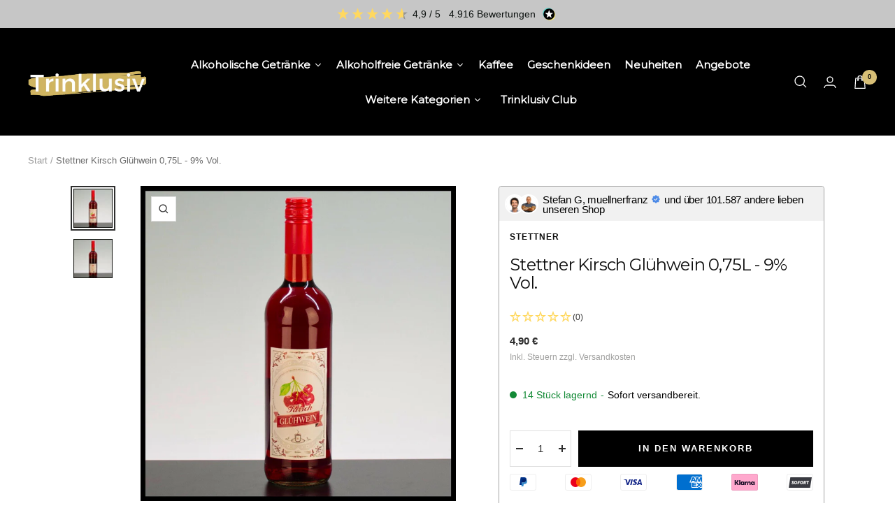

--- FILE ---
content_type: text/html; charset=utf-8
request_url: https://trinklusiv.at/products/stettner-kirsch-gluehwein
body_size: 82225
content:
<!doctype html><html class="no-js" lang="de" dir="ltr">
  <head>
<!-- Start of Booster Apps Seo-0.1--><title>Stettner Kirsch Glühwein 0,75L - 9% Vol.</title><meta name="description" content="Stettner Kirsch Glühwein 0,75 Liter mit 9% Vol. kaufen | Genieße den vollmundigen Geschmack reifer Kirschen, eingehüllt in die typischen winterlichen Gewürznoten." /><script type="application/ld+json">
  {
    "@context": "https://schema.org",
    "@type": "WebSite",
    "name": "Trinklusiv",
    "url": "https://trinklusiv.at",
    "potentialAction": {
      "@type": "SearchAction",
      "query-input": "required name=query",
      "target": "https://trinklusiv.at/search?q={query}"
    }
  }
</script><script type="application/ld+json">
  {
    "@context": "https://schema.org",
    "@type": "Product",
    "name": "Stettner Kirsch Glühwein 0,75L - 9% Vol.",
    "brand": {"@type": "Brand","name": "Stettner"},
    "sku": "W2613",
    "mpn": "4006606084617",
    "description": "Stettner Kirsch Glühwein 0,75 Liter mit 9% Vol.\nEntfliehe der Kälte und tauche ein in die wärmende Welt des Stettner Kirsch Glühweins. Mit seinen 9% Volumen ist dieser Glühwein ein sanfter, aber dennoch ausdrucksstarker Begleiter durch die frostige Jahreszeit. Genieße den vollmundigen Geschmack reifer Kirschen, eingehüllt in die typischen winterlichen Gewürznoten, die den Glühwein zu einem echten Klassiker der kalten Monate machen.\nDer Stettner Kirsch Glühwein wird aus sorgfältig ausgewählten Zutaten hergestellt, um sicherzustellen, dass jede Flasche die Essenz des Winters einfängt. Ideal für gemütliche Abende vor dem Kamin, festliche Zusammenkünfte oder als wärmender Trost nach einem Winterspaziergang. Mit diesem Glühwein bringt man Tradition und Genuss in ein harmonisches Zusammenspiel.\n\nLMIV Angaben\nHersteller: Franz Stettner und Sohn GmbH - Stettnerstraße 9-13, 83059 Kolbermoor",
    "url": "https://trinklusiv.at/products/stettner-kirsch-gluehwein","image": "https://trinklusiv.at/cdn/shop/files/stettner-kirsch-gluehwein_1800x.jpg?v=1699362866","itemCondition": "https://schema.org/NewCondition",
    "offers": [{
          "@type": "Offer","price": "4.90","priceCurrency": "EUR",
          "itemCondition": "https://schema.org/NewCondition",
          "url": "https://trinklusiv.at/products/stettner-kirsch-gluehwein?variant=49068670910813",
          "sku": "W2613",
          "mpn": "4006606084617",
          "availability" : "https://schema.org/InStock",
          "priceValidUntil": "2026-02-23","gtin13": "4006606084617"}]}
</script>
<!-- end of Booster Apps SEO -->

    <meta charset="utf-8">
    <meta name="viewport" content="width=device-width, initial-scale=1.0, height=device-height, minimum-scale=1.0, maximum-scale=1.0">
    <meta name="theme-color" content="#000000">
    
<link rel="canonical" href="https://trinklusiv.at/products/stettner-kirsch-gluehwein"><link rel="shortcut icon" href="//trinklusiv.at/cdn/shop/files/trinklusiv-favicon_9189e2e9-3148-497f-acf9-225b3a4379fc_96x96.png?v=1691494834" type="image/png"><link rel="preconnect" href="https://cdn.shopify.com">
    <link rel="dns-prefetch" href="https://productreviews.shopifycdn.com">
    <link rel="dns-prefetch" href="https://www.google-analytics.com"><link rel="preconnect" href="https://fonts.shopifycdn.com" crossorigin><link rel="preload" as="style" href="//trinklusiv.at/cdn/shop/t/72/assets/theme.css?v=106655248909770001261727255514">
    <link rel="preload" as="style" href="//trinklusiv.at/cdn/shop/t/72/assets/ed-custom.css?v=76429505619736094371694608022">
    <link rel="preload" as="style" href="//trinklusiv.at/cdn/shop/t/72/assets/custom.css?v=149723741519503411931727873585">
    <link rel="preload" as="script" href="//trinklusiv.at/cdn/shop/t/72/assets/vendor.js?v=31715688253868339281694608022">
    <link rel="preload" as="script" href="//trinklusiv.at/cdn/shop/t/72/assets/theme.js?v=160498455717428258971694608022">
    <link rel="preload" as="script" href="//trinklusiv.at/cdn/shop/t/72/assets/ed-custom.js?v=120302044737148799051694608022">
    <link rel="preload" as="script" href="//trinklusiv.at/cdn/shop/t/72/assets/custom.js?v=111603181540343972631694608022"><link rel="preload" as="fetch" href="/products/stettner-kirsch-gluehwein.js" crossorigin>
      <link rel="preload" as="image" imagesizes="(max-width: 999px) calc(100vw - 48px), 640px" imagesrcset="//trinklusiv.at/cdn/shop/files/stettner-kirsch-gluehwein_400x.jpg?v=1699362866 400w, //trinklusiv.at/cdn/shop/files/stettner-kirsch-gluehwein_500x.jpg?v=1699362866 500w, //trinklusiv.at/cdn/shop/files/stettner-kirsch-gluehwein_600x.jpg?v=1699362866 600w, //trinklusiv.at/cdn/shop/files/stettner-kirsch-gluehwein_700x.jpg?v=1699362866 700w, //trinklusiv.at/cdn/shop/files/stettner-kirsch-gluehwein_800x.jpg?v=1699362866 800w, //trinklusiv.at/cdn/shop/files/stettner-kirsch-gluehwein_900x.jpg?v=1699362866 900w, //trinklusiv.at/cdn/shop/files/stettner-kirsch-gluehwein_1000x.jpg?v=1699362866 1000w, //trinklusiv.at/cdn/shop/files/stettner-kirsch-gluehwein_1100x.jpg?v=1699362866 1100w, //trinklusiv.at/cdn/shop/files/stettner-kirsch-gluehwein_1200x.jpg?v=1699362866 1200w, //trinklusiv.at/cdn/shop/files/stettner-kirsch-gluehwein_1300x.jpg?v=1699362866 1300w, //trinklusiv.at/cdn/shop/files/stettner-kirsch-gluehwein_1400x.jpg?v=1699362866 1400w, //trinklusiv.at/cdn/shop/files/stettner-kirsch-gluehwein_1500x.jpg?v=1699362866 1500w, //trinklusiv.at/cdn/shop/files/stettner-kirsch-gluehwein_1600x.jpg?v=1699362866 1600w, //trinklusiv.at/cdn/shop/files/stettner-kirsch-gluehwein_1700x.jpg?v=1699362866 1700w, //trinklusiv.at/cdn/shop/files/stettner-kirsch-gluehwein_1800x.jpg?v=1699362866 1800w
"><link rel="preload" as="script" href="//trinklusiv.at/cdn/shop/t/72/assets/flickity.js?v=176646718982628074891694608022"><meta property="og:type" content="product">
  <meta property="og:title" content="Stettner Kirsch Glühwein 0,75L - 9% Vol.">
  <meta property="product:price:amount" content="4,90">
  <meta property="product:price:currency" content="EUR"><meta property="og:image" content="http://trinklusiv.at/cdn/shop/files/stettner-kirsch-gluehwein.jpg?v=1699362866">
  <meta property="og:image:secure_url" content="https://trinklusiv.at/cdn/shop/files/stettner-kirsch-gluehwein.jpg?v=1699362866">
  <meta property="og:image:width" content="1800">
  <meta property="og:image:height" content="1800"><meta property="og:description" content="Stettner Kirsch Glühwein 0,75 Liter mit 9% Vol. kaufen | Genieße den vollmundigen Geschmack reifer Kirschen, eingehüllt in die typischen winterlichen Gewürznoten."><meta property="og:url" content="https://trinklusiv.at/products/stettner-kirsch-gluehwein">
<meta property="og:site_name" content="Trinklusiv"><meta name="twitter:card" content="summary"><meta name="twitter:title" content="Stettner Kirsch Glühwein 0,75L - 9% Vol.">
  <meta name="twitter:description" content="Stettner Kirsch Glühwein 0,75 Liter mit 9% Vol.
Entfliehe der Kälte und tauche ein in die wärmende Welt des Stettner Kirsch Glühweins. Mit seinen 9% Volumen ist dieser Glühwein ein sanfter, aber dennoch ausdrucksstarker Begleiter durch die frostige Jahreszeit. Genieße den vollmundigen Geschmack reifer Kirschen, eingehüllt in die typischen winterlichen Gewürznoten, die den Glühwein zu einem echten Klassiker der kalten Monate machen.
Der Stettner Kirsch Glühwein wird aus sorgfältig ausgewählten Zutaten hergestellt, um sicherzustellen, dass jede Flasche die Essenz des Winters einfängt. Ideal für gemütliche Abende vor dem Kamin, festliche Zusammenkünfte oder als wärmender Trost nach einem Winterspaziergang. Mit diesem Glühwein bringt man Tradition und Genuss in ein harmonisches Zusammenspiel.

LMIV Angaben
Hersteller: Franz Stettner und Sohn GmbH - Stettnerstraße 9-13, 83059 Kolbermoor"><meta name="twitter:image" content="https://trinklusiv.at/cdn/shop/files/stettner-kirsch-gluehwein_1200x1200_crop_center.jpg?v=1699362866">
  <meta name="twitter:image:alt" content="Stettner Kirsch Glühwein 0,75L - 9% Vol. - Trinklusiv">
    
  <script type="application/ld+json">
  {
    "@context": "https://schema.org",
    "@type": "Product",
    "productID": 8726105522525,
    "offers": [{
          "@type": "Offer",
          "name": "Default Title",
          "availability":"https://schema.org/InStock",
          "price": 4.9,
          "priceCurrency": "EUR",
          "priceValidUntil": "2026-02-03","sku": "W2613",
            "gtin13": "4006606084617",
          "url": "/products/stettner-kirsch-gluehwein?variant=49068670910813"
        }
],"aggregateRating": {
        "@type": "AggregateRating",
        "ratingValue": "5.0",
        "reviewCount": "1",
        "worstRating": "1.0",
        "bestRating": "5.0"
      },"brand": {
      "@type": "Brand",
      "name": "Stettner"
    },
    "name": "Stettner Kirsch Glühwein 0,75L - 9% Vol.",
    "description": "Stettner Kirsch Glühwein 0,75 Liter mit 9% Vol.\nEntfliehe der Kälte und tauche ein in die wärmende Welt des Stettner Kirsch Glühweins. Mit seinen 9% Volumen ist dieser Glühwein ein sanfter, aber dennoch ausdrucksstarker Begleiter durch die frostige Jahreszeit. Genieße den vollmundigen Geschmack reifer Kirschen, eingehüllt in die typischen winterlichen Gewürznoten, die den Glühwein zu einem echten Klassiker der kalten Monate machen.\nDer Stettner Kirsch Glühwein wird aus sorgfältig ausgewählten Zutaten hergestellt, um sicherzustellen, dass jede Flasche die Essenz des Winters einfängt. Ideal für gemütliche Abende vor dem Kamin, festliche Zusammenkünfte oder als wärmender Trost nach einem Winterspaziergang. Mit diesem Glühwein bringt man Tradition und Genuss in ein harmonisches Zusammenspiel.\n\nLMIV Angaben\nHersteller: Franz Stettner und Sohn GmbH - Stettnerstraße 9-13, 83059 Kolbermoor",
    "category": "Wein",
    "url": "/products/stettner-kirsch-gluehwein",
    "sku": "W2613",
    "image": {
      "@type": "ImageObject",
      "url": "https://trinklusiv.at/cdn/shop/files/stettner-kirsch-gluehwein.jpg?v=1699362866&width=1024",
      "image": "https://trinklusiv.at/cdn/shop/files/stettner-kirsch-gluehwein.jpg?v=1699362866&width=1024",
      "name": "Stettner Kirsch Glühwein 0,75L - 9% Vol. - Trinklusiv",
      "width": "1024",
      "height": "1024"
    }
  }
  </script>



  <script type="application/ld+json">
  {
    "@context": "https://schema.org",
    "@type": "BreadcrumbList",
  "itemListElement": [{
      "@type": "ListItem",
      "position": 1,
      "name": "Start",
      "item": "https://trinklusiv.at"
    },{
          "@type": "ListItem",
          "position": 2,
          "name": "Stettner Kirsch Glühwein 0,75L - 9% Vol.",
          "item": "https://trinklusiv.at/products/stettner-kirsch-gluehwein"
        }]
  }
  </script>


    <link rel="preload" href="//trinklusiv.at/cdn/fonts/montserrat/montserrat_n4.81949fa0ac9fd2021e16436151e8eaa539321637.woff2" as="font" type="font/woff2" crossorigin><style>
  /* Typography (heading) */
  @font-face {
  font-family: Montserrat;
  font-weight: 400;
  font-style: normal;
  font-display: swap;
  src: url("//trinklusiv.at/cdn/fonts/montserrat/montserrat_n4.81949fa0ac9fd2021e16436151e8eaa539321637.woff2") format("woff2"),
       url("//trinklusiv.at/cdn/fonts/montserrat/montserrat_n4.a6c632ca7b62da89c3594789ba828388aac693fe.woff") format("woff");
}

@font-face {
  font-family: Montserrat;
  font-weight: 400;
  font-style: italic;
  font-display: swap;
  src: url("//trinklusiv.at/cdn/fonts/montserrat/montserrat_i4.5a4ea298b4789e064f62a29aafc18d41f09ae59b.woff2") format("woff2"),
       url("//trinklusiv.at/cdn/fonts/montserrat/montserrat_i4.072b5869c5e0ed5b9d2021e4c2af132e16681ad2.woff") format("woff");
}

/* Typography (body) */
  



:root {--heading-color: 13, 13, 13;
    --text-color: 46, 46, 46;
    --background: 255, 255, 255;
    --secondary-background: 245, 245, 245;
    --border-color: 224, 224, 224;
    --border-color-darker: 171, 171, 171;
    --success-color: 60, 110, 113;
    --success-background: 216, 226, 227;
    --error-color: 222, 42, 42;
    --error-background: 253, 240, 240;
    --primary-button-background: 0, 0, 0;
    --primary-button-text-color: 255, 255, 255;
    --secondary-button-background: 219, 209, 180;
    --secondary-button-text-color: 255, 255, 255;
    --product-star-rating: 246, 164, 41;
    --product-on-sale-accent: 222, 43, 43;
    --product-sold-out-accent: 222, 43, 43;
    --product-custom-label-background: 0, 0, 0;
    --product-custom-label-text-color: 255, 255, 255;
    --product-custom-label-2-background: 46, 158, 123;
    --product-custom-label-2-text-color: 255, 255, 255;
    --product-low-stock-text-color: 222, 43, 43;
    --product-in-stock-text-color: 46, 158, 123;
    --loading-bar-background: 46, 46, 46;

    /* We duplicate some "base" colors as root colors, which is useful to use on drawer elements or popover without. Those should not be overridden to avoid issues */
    --root-heading-color: 13, 13, 13;
    --root-text-color: 46, 46, 46;
    --root-background: 255, 255, 255;
    --root-border-color: 224, 224, 224;
    --root-primary-button-background: 0, 0, 0;
    --root-primary-button-text-color: 255, 255, 255;

    --base-font-size: 15px;
    --heading-font-family: Montserrat, sans-serif;
    --heading-font-weight: 400;
    --heading-font-style: normal;
    --heading-text-transform: normal;
    --text-font-family: Helvetica, Arial, sans-serif;
    --text-font-weight: 400;
    --text-font-style: normal;
    --text-font-bold-weight: 700;

    /* Typography (font size) */
    --heading-xxsmall-font-size: 10px;
    --heading-xsmall-font-size: 10px;
    --heading-small-font-size: 11px;
    --heading-large-font-size: 32px;
    --heading-h1-font-size: 32px;
    --heading-h2-font-size: 28px;
    --heading-h3-font-size: 26px;
    --heading-h4-font-size: 22px;
    --heading-h5-font-size: 18px;
    --heading-h6-font-size: 16px;

    /* Control the look and feel of the theme by changing radius of various elements */
    --button-border-radius: 0px;
    --block-border-radius: 0px;
    --block-border-radius-reduced: 0px;
    --color-swatch-border-radius: 100%;

    /* Button size */
    --button-height: 48px;
    --button-small-height: 40px;

    /* Form related */
    --form-input-field-height: 48px;
    --form-input-gap: 16px;
    --form-submit-margin: 24px;

    /* Product listing related variables */
    --product-list-block-spacing: 32px;

    /* Video related */
    --play-button-background: 255, 255, 255;
    --play-button-arrow: 46, 46, 46;

    /* RTL support */
    --transform-logical-flip: 1;
    --transform-origin-start: left;
    --transform-origin-end: right;

    /* Other */
    --zoom-cursor-svg-url: url(//trinklusiv.at/cdn/shop/t/72/assets/zoom-cursor.svg?v=172829407222261240431694608022);
    --arrow-right-svg-url: url(//trinklusiv.at/cdn/shop/t/72/assets/arrow-right.svg?v=111821679792458684391694608022);
    --arrow-left-svg-url: url(//trinklusiv.at/cdn/shop/t/72/assets/arrow-left.svg?v=69108375232446772661694608022);

    /* Some useful variables that we can reuse in our CSS. Some explanation are needed for some of them:
       - container-max-width-minus-gutters: represents the container max width without the edge gutters
       - container-outer-width: considering the screen width, represent all the space outside the container
       - container-outer-margin: same as container-outer-width but get set to 0 inside a container
       - container-inner-width: the effective space inside the container (minus gutters)
       - grid-column-width: represents the width of a single column of the grid
       - vertical-breather: this is a variable that defines the global "spacing" between sections, and inside the section
                            to create some "breath" and minimum spacing
     */
    --container-max-width: 1600px;
    --container-gutter: 24px;
    --container-max-width-minus-gutters: calc(var(--container-max-width) - (var(--container-gutter)) * 2);
    --container-outer-width: max(calc((100vw - var(--container-max-width-minus-gutters)) / 2), var(--container-gutter));
    --container-outer-margin: var(--container-outer-width);
    --container-inner-width: calc(100vw - var(--container-outer-width) * 2);

    --grid-column-count: 10;
    --grid-gap: 24px;
    --grid-column-width: calc((100vw - var(--container-outer-width) * 2 - var(--grid-gap) * (var(--grid-column-count) - 1)) / var(--grid-column-count));

    --vertical-breather: 36px;
    --vertical-breather-tight: 36px;

    /* Shopify related variables */
    --payment-terms-background-color: #ffffff;
  }

  @media screen and (min-width: 741px) {
    :root {
      --container-gutter: 40px;
      --grid-column-count: 20;
      --vertical-breather: 48px;
      --vertical-breather-tight: 48px;

      /* Typography (font size) */
      --heading-xsmall-font-size: 11px;
      --heading-small-font-size: 12px;
      --heading-large-font-size: 48px;
      --heading-h1-font-size: 48px;
      --heading-h2-font-size: 36px;
      --heading-h3-font-size: 30px;
      --heading-h4-font-size: 22px;
      --heading-h5-font-size: 18px;
      --heading-h6-font-size: 16px;

      /* Form related */
      --form-input-field-height: 52px;
      --form-submit-margin: 32px;

      /* Button size */
      --button-height: 52px;
      --button-small-height: 44px;
    }
  }

  @media screen and (min-width: 1200px) {
    :root {
      --vertical-breather: 64px;
      --vertical-breather-tight: 48px;
      --product-list-block-spacing: 48px;

      /* Typography */
      --heading-large-font-size: 58px;
      --heading-h1-font-size: 50px;
      --heading-h2-font-size: 44px;
      --heading-h3-font-size: 32px;
      --heading-h4-font-size: 26px;
      --heading-h5-font-size: 22px;
      --heading-h6-font-size: 16px;
    }
  }

  @media screen and (min-width: 1600px) {
    :root {
      --vertical-breather: 64px;
      --vertical-breather-tight: 48px;
    }
  }
</style>
    <script>
  // This allows to expose several variables to the global scope, to be used in scripts
  window.themeVariables = {
    settings: {
      direction: "ltr",
      pageType: "product",
      cartCount: 0,
      moneyFormat: "{{amount_with_comma_separator}} €",
      moneyWithCurrencyFormat: "{{amount_with_comma_separator}} €",
      showVendor: true,
      discountMode: "saving",
      currencyCodeEnabled: false,
      searchMode: "product,collection",
      searchUnavailableProducts: "last",
      cartType: "drawer",
      cartCurrency: "EUR",
      mobileZoomFactor: 2.5
    },

    routes: {
      host: "trinklusiv.at",
      rootUrl: "\/",
      rootUrlWithoutSlash: '',
      cartUrl: "\/cart",
      cartAddUrl: "\/cart\/add",
      cartChangeUrl: "\/cart\/change",
      searchUrl: "\/search",
      predictiveSearchUrl: "\/search\/suggest",
      productRecommendationsUrl: "\/recommendations\/products"
    },

    strings: {
      accessibilityDelete: "Löschen",
      accessibilityClose: "Schließen",
      collectionSoldOut: "Ausverkauft",
      collectionDiscount: "(Du sparst \u003cspan class='ed-save-amount'\u003e@savings@\u003c\/span\u003e)",
      productSalePrice: "Angebotspreis",
      productRegularPrice: "Regulärer Preis",
      productFormUnavailable: "Nicht verfügbar",
      productFormSoldOut: "Ausverkauft",
      productFormPreOrder: "Vorbestellen",
      productFormAddToCart: "In den Warenkorb",
      searchNoResults: "Es konnten keine Ergebnisse gefunden werden.",
      searchNewSearch: "Neue Suche",
      searchProducts: "Produkte",
      searchArticles: "Blogbeiträge",
      searchPages: "Seiten",
      searchCollections: "Kategorien",
      cartViewCart: "Warenkorb ansehen",
      cartItemAdded: "Produkt zum Warenkorb hinzugefügt!",
      cartItemAddedShort: "Zum Warenkorb hinzugefügt!",
      cartAddOrderNote: "Notiz hinzufügen",
      cartEditOrderNote: "Notiz bearbeiten",
      shippingEstimatorNoResults: "Entschuldige, wir liefern leider niche an Deine Adresse.",
      shippingEstimatorOneResult: "Es gibt eine Versandklasse für Deine Adresse:",
      shippingEstimatorMultipleResults: "Es gibt mehrere Versandklassen für Deine Adresse:",
      shippingEstimatorError: "Ein oder mehrere Fehler sind beim Abrufen der Versandklassen aufgetreten:"
    },

    libs: {
      flickity: "\/\/trinklusiv.at\/cdn\/shop\/t\/72\/assets\/flickity.js?v=176646718982628074891694608022",
      photoswipe: "\/\/trinklusiv.at\/cdn\/shop\/t\/72\/assets\/photoswipe.js?v=132268647426145925301694608022",
      qrCode: "\/\/trinklusiv.at\/cdn\/shopifycloud\/storefront\/assets\/themes_support\/vendor\/qrcode-3f2b403b.js"
    },

    breakpoints: {
      phone: 'screen and (max-width: 740px)',
      tablet: 'screen and (min-width: 741px) and (max-width: 999px)',
      tabletAndUp: 'screen and (min-width: 741px)',
      pocket: 'screen and (max-width: 999px)',
      lap: 'screen and (min-width: 1000px) and (max-width: 1199px)',
      lapAndUp: 'screen and (min-width: 1000px)',
      desktop: 'screen and (min-width: 1200px)',
      wide: 'screen and (min-width: 1400px)'
    }
  };

  window.addEventListener('pageshow', async () => {
    const cartContent = await (await fetch(`${window.themeVariables.routes.cartUrl}.js`, {cache: 'reload'})).json();
    document.documentElement.dispatchEvent(new CustomEvent('cart:refresh', {detail: {cart: cartContent}}));
  });

  if ('noModule' in HTMLScriptElement.prototype) {
    // Old browsers (like IE) that does not support module will be considered as if not executing JS at all
    document.documentElement.className = document.documentElement.className.replace('no-js', 'js');

    requestAnimationFrame(() => {
      const viewportHeight = (window.visualViewport ? window.visualViewport.height : document.documentElement.clientHeight);
      document.documentElement.style.setProperty('--window-height',viewportHeight + 'px');
    });
  }// We save the product ID in local storage to be eventually used for recently viewed section
    try {
      const items = JSON.parse(localStorage.getItem('theme:recently-viewed-products') || '[]');

      // We check if the current product already exists, and if it does not, we add it at the start
      if (!items.includes(8726105522525)) {
        items.unshift(8726105522525);
      }

      localStorage.setItem('theme:recently-viewed-products', JSON.stringify(items.slice(0, 20)));
    } catch (e) {
      // Safari in private mode does not allow setting item, we silently fail
    }</script>
    <link rel="stylesheet" href="//trinklusiv.at/cdn/shop/t/72/assets/theme.css?v=106655248909770001261727255514">
    <link rel="stylesheet" href="//trinklusiv.at/cdn/shop/t/72/assets/ed-custom.css?v=76429505619736094371694608022">
    <link rel="stylesheet" href="//trinklusiv.at/cdn/shop/t/72/assets/custom.css?v=149723741519503411931727873585">
    <script src="//trinklusiv.at/cdn/shop/t/72/assets/vendor.js?v=31715688253868339281694608022" defer></script>
    <script src="//trinklusiv.at/cdn/shop/t/72/assets/theme.js?v=160498455717428258971694608022" defer></script>
    <script src="//trinklusiv.at/cdn/shop/t/72/assets/ed-custom.js?v=120302044737148799051694608022" defer></script>
    <script src="//trinklusiv.at/cdn/shop/t/72/assets/custom.js?v=111603181540343972631694608022" defer></script><link href="https://cdnjs.cloudflare.com/ajax/libs/font-awesome/6.0.0/css/all.min.css" rel="stylesheet">
    <script>window.performance && window.performance.mark && window.performance.mark('shopify.content_for_header.start');</script><meta name="google-site-verification" content="XVxptPKt09416AnhBnaLuD9kSOzlJ3vFlC7ij5S6OxU">
<meta id="shopify-digital-wallet" name="shopify-digital-wallet" content="/46402764963/digital_wallets/dialog">
<meta name="shopify-checkout-api-token" content="d4af45c111b11c69ebe58c7984d3a398">
<meta id="in-context-paypal-metadata" data-shop-id="46402764963" data-venmo-supported="false" data-environment="production" data-locale="de_DE" data-paypal-v4="true" data-currency="EUR">
<link rel="alternate" type="application/json+oembed" href="https://trinklusiv.at/products/stettner-kirsch-gluehwein.oembed">
<script async="async" src="/checkouts/internal/preloads.js?locale=de-AT"></script>
<script id="apple-pay-shop-capabilities" type="application/json">{"shopId":46402764963,"countryCode":"AT","currencyCode":"EUR","merchantCapabilities":["supports3DS"],"merchantId":"gid:\/\/shopify\/Shop\/46402764963","merchantName":"Trinklusiv","requiredBillingContactFields":["postalAddress","email"],"requiredShippingContactFields":["postalAddress","email"],"shippingType":"shipping","supportedNetworks":["visa","maestro","masterCard","amex"],"total":{"type":"pending","label":"Trinklusiv","amount":"1.00"},"shopifyPaymentsEnabled":true,"supportsSubscriptions":true}</script>
<script id="shopify-features" type="application/json">{"accessToken":"d4af45c111b11c69ebe58c7984d3a398","betas":["rich-media-storefront-analytics"],"domain":"trinklusiv.at","predictiveSearch":true,"shopId":46402764963,"locale":"de"}</script>
<script>var Shopify = Shopify || {};
Shopify.shop = "trinklusiv.myshopify.com";
Shopify.locale = "de";
Shopify.currency = {"active":"EUR","rate":"1.0"};
Shopify.country = "AT";
Shopify.theme = {"name":"Storeinspector.io mit Anpassungen AKTUELL","id":152959025501,"schema_name":"Focal","schema_version":"8.11.4","theme_store_id":null,"role":"main"};
Shopify.theme.handle = "null";
Shopify.theme.style = {"id":null,"handle":null};
Shopify.cdnHost = "trinklusiv.at/cdn";
Shopify.routes = Shopify.routes || {};
Shopify.routes.root = "/";</script>
<script type="module">!function(o){(o.Shopify=o.Shopify||{}).modules=!0}(window);</script>
<script>!function(o){function n(){var o=[];function n(){o.push(Array.prototype.slice.apply(arguments))}return n.q=o,n}var t=o.Shopify=o.Shopify||{};t.loadFeatures=n(),t.autoloadFeatures=n()}(window);</script>
<script id="shop-js-analytics" type="application/json">{"pageType":"product"}</script>
<script defer="defer" async type="module" src="//trinklusiv.at/cdn/shopifycloud/shop-js/modules/v2/client.init-shop-cart-sync_e98Ab_XN.de.esm.js"></script>
<script defer="defer" async type="module" src="//trinklusiv.at/cdn/shopifycloud/shop-js/modules/v2/chunk.common_Pcw9EP95.esm.js"></script>
<script defer="defer" async type="module" src="//trinklusiv.at/cdn/shopifycloud/shop-js/modules/v2/chunk.modal_CzmY4ZhL.esm.js"></script>
<script type="module">
  await import("//trinklusiv.at/cdn/shopifycloud/shop-js/modules/v2/client.init-shop-cart-sync_e98Ab_XN.de.esm.js");
await import("//trinklusiv.at/cdn/shopifycloud/shop-js/modules/v2/chunk.common_Pcw9EP95.esm.js");
await import("//trinklusiv.at/cdn/shopifycloud/shop-js/modules/v2/chunk.modal_CzmY4ZhL.esm.js");

  window.Shopify.SignInWithShop?.initShopCartSync?.({"fedCMEnabled":true,"windoidEnabled":true});

</script>
<script>(function() {
  var isLoaded = false;
  function asyncLoad() {
    if (isLoaded) return;
    isLoaded = true;
    var urls = ["https:\/\/intg.snapchat.com\/shopify\/shopify-scevent-init.js?id=db3e500f-374c-40c2-8760-0d4f237aefdd\u0026shop=trinklusiv.myshopify.com"];
    for (var i = 0; i < urls.length; i++) {
      var s = document.createElement('script');
      s.type = 'text/javascript';
      s.async = true;
      s.src = urls[i];
      var x = document.getElementsByTagName('script')[0];
      x.parentNode.insertBefore(s, x);
    }
  };
  if(window.attachEvent) {
    window.attachEvent('onload', asyncLoad);
  } else {
    window.addEventListener('load', asyncLoad, false);
  }
})();</script>
<script id="__st">var __st={"a":46402764963,"offset":3600,"reqid":"ae520b9e-add8-4a99-8792-3bf47c4938a4-1769236534","pageurl":"trinklusiv.at\/products\/stettner-kirsch-gluehwein","u":"d2f90a8a793d","p":"product","rtyp":"product","rid":8726105522525};</script>
<script>window.ShopifyPaypalV4VisibilityTracking = true;</script>
<script id="captcha-bootstrap">!function(){'use strict';const t='contact',e='account',n='new_comment',o=[[t,t],['blogs',n],['comments',n],[t,'customer']],c=[[e,'customer_login'],[e,'guest_login'],[e,'recover_customer_password'],[e,'create_customer']],r=t=>t.map((([t,e])=>`form[action*='/${t}']:not([data-nocaptcha='true']) input[name='form_type'][value='${e}']`)).join(','),a=t=>()=>t?[...document.querySelectorAll(t)].map((t=>t.form)):[];function s(){const t=[...o],e=r(t);return a(e)}const i='password',u='form_key',d=['recaptcha-v3-token','g-recaptcha-response','h-captcha-response',i],f=()=>{try{return window.sessionStorage}catch{return}},m='__shopify_v',_=t=>t.elements[u];function p(t,e,n=!1){try{const o=window.sessionStorage,c=JSON.parse(o.getItem(e)),{data:r}=function(t){const{data:e,action:n}=t;return t[m]||n?{data:e,action:n}:{data:t,action:n}}(c);for(const[e,n]of Object.entries(r))t.elements[e]&&(t.elements[e].value=n);n&&o.removeItem(e)}catch(o){console.error('form repopulation failed',{error:o})}}const l='form_type',E='cptcha';function T(t){t.dataset[E]=!0}const w=window,h=w.document,L='Shopify',v='ce_forms',y='captcha';let A=!1;((t,e)=>{const n=(g='f06e6c50-85a8-45c8-87d0-21a2b65856fe',I='https://cdn.shopify.com/shopifycloud/storefront-forms-hcaptcha/ce_storefront_forms_captcha_hcaptcha.v1.5.2.iife.js',D={infoText:'Durch hCaptcha geschützt',privacyText:'Datenschutz',termsText:'Allgemeine Geschäftsbedingungen'},(t,e,n)=>{const o=w[L][v],c=o.bindForm;if(c)return c(t,g,e,D).then(n);var r;o.q.push([[t,g,e,D],n]),r=I,A||(h.body.append(Object.assign(h.createElement('script'),{id:'captcha-provider',async:!0,src:r})),A=!0)});var g,I,D;w[L]=w[L]||{},w[L][v]=w[L][v]||{},w[L][v].q=[],w[L][y]=w[L][y]||{},w[L][y].protect=function(t,e){n(t,void 0,e),T(t)},Object.freeze(w[L][y]),function(t,e,n,w,h,L){const[v,y,A,g]=function(t,e,n){const i=e?o:[],u=t?c:[],d=[...i,...u],f=r(d),m=r(i),_=r(d.filter((([t,e])=>n.includes(e))));return[a(f),a(m),a(_),s()]}(w,h,L),I=t=>{const e=t.target;return e instanceof HTMLFormElement?e:e&&e.form},D=t=>v().includes(t);t.addEventListener('submit',(t=>{const e=I(t);if(!e)return;const n=D(e)&&!e.dataset.hcaptchaBound&&!e.dataset.recaptchaBound,o=_(e),c=g().includes(e)&&(!o||!o.value);(n||c)&&t.preventDefault(),c&&!n&&(function(t){try{if(!f())return;!function(t){const e=f();if(!e)return;const n=_(t);if(!n)return;const o=n.value;o&&e.removeItem(o)}(t);const e=Array.from(Array(32),(()=>Math.random().toString(36)[2])).join('');!function(t,e){_(t)||t.append(Object.assign(document.createElement('input'),{type:'hidden',name:u})),t.elements[u].value=e}(t,e),function(t,e){const n=f();if(!n)return;const o=[...t.querySelectorAll(`input[type='${i}']`)].map((({name:t})=>t)),c=[...d,...o],r={};for(const[a,s]of new FormData(t).entries())c.includes(a)||(r[a]=s);n.setItem(e,JSON.stringify({[m]:1,action:t.action,data:r}))}(t,e)}catch(e){console.error('failed to persist form',e)}}(e),e.submit())}));const S=(t,e)=>{t&&!t.dataset[E]&&(n(t,e.some((e=>e===t))),T(t))};for(const o of['focusin','change'])t.addEventListener(o,(t=>{const e=I(t);D(e)&&S(e,y())}));const B=e.get('form_key'),M=e.get(l),P=B&&M;t.addEventListener('DOMContentLoaded',(()=>{const t=y();if(P)for(const e of t)e.elements[l].value===M&&p(e,B);[...new Set([...A(),...v().filter((t=>'true'===t.dataset.shopifyCaptcha))])].forEach((e=>S(e,t)))}))}(h,new URLSearchParams(w.location.search),n,t,e,['guest_login'])})(!0,!0)}();</script>
<script integrity="sha256-4kQ18oKyAcykRKYeNunJcIwy7WH5gtpwJnB7kiuLZ1E=" data-source-attribution="shopify.loadfeatures" defer="defer" src="//trinklusiv.at/cdn/shopifycloud/storefront/assets/storefront/load_feature-a0a9edcb.js" crossorigin="anonymous"></script>
<script data-source-attribution="shopify.dynamic_checkout.dynamic.init">var Shopify=Shopify||{};Shopify.PaymentButton=Shopify.PaymentButton||{isStorefrontPortableWallets:!0,init:function(){window.Shopify.PaymentButton.init=function(){};var t=document.createElement("script");t.src="https://trinklusiv.at/cdn/shopifycloud/portable-wallets/latest/portable-wallets.de.js",t.type="module",document.head.appendChild(t)}};
</script>
<script data-source-attribution="shopify.dynamic_checkout.buyer_consent">
  function portableWalletsHideBuyerConsent(e){var t=document.getElementById("shopify-buyer-consent"),n=document.getElementById("shopify-subscription-policy-button");t&&n&&(t.classList.add("hidden"),t.setAttribute("aria-hidden","true"),n.removeEventListener("click",e))}function portableWalletsShowBuyerConsent(e){var t=document.getElementById("shopify-buyer-consent"),n=document.getElementById("shopify-subscription-policy-button");t&&n&&(t.classList.remove("hidden"),t.removeAttribute("aria-hidden"),n.addEventListener("click",e))}window.Shopify?.PaymentButton&&(window.Shopify.PaymentButton.hideBuyerConsent=portableWalletsHideBuyerConsent,window.Shopify.PaymentButton.showBuyerConsent=portableWalletsShowBuyerConsent);
</script>
<script data-source-attribution="shopify.dynamic_checkout.cart.bootstrap">document.addEventListener("DOMContentLoaded",(function(){function t(){return document.querySelector("shopify-accelerated-checkout-cart, shopify-accelerated-checkout")}if(t())Shopify.PaymentButton.init();else{new MutationObserver((function(e,n){t()&&(Shopify.PaymentButton.init(),n.disconnect())})).observe(document.body,{childList:!0,subtree:!0})}}));
</script>
<link id="shopify-accelerated-checkout-styles" rel="stylesheet" media="screen" href="https://trinklusiv.at/cdn/shopifycloud/portable-wallets/latest/accelerated-checkout-backwards-compat.css" crossorigin="anonymous">
<style id="shopify-accelerated-checkout-cart">
        #shopify-buyer-consent {
  margin-top: 1em;
  display: inline-block;
  width: 100%;
}

#shopify-buyer-consent.hidden {
  display: none;
}

#shopify-subscription-policy-button {
  background: none;
  border: none;
  padding: 0;
  text-decoration: underline;
  font-size: inherit;
  cursor: pointer;
}

#shopify-subscription-policy-button::before {
  box-shadow: none;
}

      </style>

<script>window.performance && window.performance.mark && window.performance.mark('shopify.content_for_header.end');</script>
  
  





  <!-- Google tag (gtag.js) --> <script async src="https://www.googletagmanager.com/gtag/js?id=AW-591042567"></script> <script> window.dataLayer = window.dataLayer || []; function gtag(){dataLayer.push(arguments);} gtag('js', new Date()); gtag('config', 'AW-591042567'); </script>
    <!-- Event snippet for Google Shopping App Purchase conversion page --> <script> gtag('event', 'conversion', { 'send_to': 'AW-591042567/tmgpCLH1zd4BEIew6pkC', 'value': 0.0, 'transaction_id': '' }); </script>
    
<!-- BEGIN app block: shopify://apps/complianz-gdpr-cookie-consent/blocks/bc-block/e49729f0-d37d-4e24-ac65-e0e2f472ac27 -->

    
    
<link id='complianz-css' rel="stylesheet" href=https://cdn.shopify.com/extensions/019be05e-f673-7a8f-bd4e-ed0da9930f96/gdpr-legal-cookie-75/assets/complainz.css media="print" onload="this.media='all'">
    <style>
        #Compliance-iframe.Compliance-iframe-branded > div.purposes-header,
        #Compliance-iframe.Compliance-iframe-branded > div.cmplc-cmp-header,
        #purposes-container > div.purposes-header,
        #Compliance-cs-banner .Compliance-cs-brand {
            background-color: #FFFFFF !important;
            color: #0A0A0A!important;
        }
        #Compliance-iframe.Compliance-iframe-branded .purposes-header .cmplc-btn-cp ,
        #Compliance-iframe.Compliance-iframe-branded .purposes-header .cmplc-btn-cp:hover,
        #Compliance-iframe.Compliance-iframe-branded .purposes-header .cmplc-btn-back:hover  {
            background-color: #ffffff !important;
            opacity: 1 !important;
        }
        #Compliance-cs-banner .cmplc-toggle .cmplc-toggle-label {
            color: #FFFFFF!important;
        }
        #Compliance-iframe.Compliance-iframe-branded .purposes-header .cmplc-btn-cp:hover,
        #Compliance-iframe.Compliance-iframe-branded .purposes-header .cmplc-btn-back:hover {
            background-color: #0A0A0A!important;
            color: #FFFFFF!important;
        }
        #Compliance-cs-banner #Compliance-cs-title {
            font-size: 14px !important;
        }
        #Compliance-cs-banner .Compliance-cs-content,
        #Compliance-cs-title,
        .cmplc-toggle-checkbox.granular-control-checkbox span {
            background-color: #FFFFFF !important;
            color: #0A0A0A !important;
            font-size: 14px !important;
        }
        #Compliance-cs-banner .Compliance-cs-close-btn {
            font-size: 14px !important;
            background-color: #FFFFFF !important;
        }
        #Compliance-cs-banner .Compliance-cs-opt-group {
            color: #FFFFFF !important;
        }
        #Compliance-cs-banner .Compliance-cs-opt-group button,
        .Compliance-alert button.Compliance-button-cancel {
            background-color: #cfb461!important;
            color: #FFFFFF!important;
        }
        #Compliance-cs-banner .Compliance-cs-opt-group button.Compliance-cs-accept-btn,
        #Compliance-cs-banner .Compliance-cs-opt-group button.Compliance-cs-btn-primary,
        .Compliance-alert button.Compliance-button-confirm {
            background-color: #cfb461 !important;
            color: #FFFFFF !important;
        }
        #Compliance-cs-banner .Compliance-cs-opt-group button.Compliance-cs-reject-btn {
            background-color: #cfb461!important;
            color: #FFFFFF!important;
        }

        #Compliance-cs-banner .Compliance-banner-content button {
            cursor: pointer !important;
            color: currentColor !important;
            text-decoration: underline !important;
            border: none !important;
            background-color: transparent !important;
            font-size: 100% !important;
            padding: 0 !important;
        }

        #Compliance-cs-banner .Compliance-cs-opt-group button {
            border-radius: 4px !important;
            padding-block: 10px !important;
        }
        @media (min-width: 640px) {
            #Compliance-cs-banner.Compliance-cs-default-floating:not(.Compliance-cs-top):not(.Compliance-cs-center) .Compliance-cs-container, #Compliance-cs-banner.Compliance-cs-default-floating:not(.Compliance-cs-bottom):not(.Compliance-cs-center) .Compliance-cs-container, #Compliance-cs-banner.Compliance-cs-default-floating.Compliance-cs-center:not(.Compliance-cs-top):not(.Compliance-cs-bottom) .Compliance-cs-container {
                width: 560px !important;
            }
            #Compliance-cs-banner.Compliance-cs-default-floating:not(.Compliance-cs-top):not(.Compliance-cs-center) .Compliance-cs-opt-group, #Compliance-cs-banner.Compliance-cs-default-floating:not(.Compliance-cs-bottom):not(.Compliance-cs-center) .Compliance-cs-opt-group, #Compliance-cs-banner.Compliance-cs-default-floating.Compliance-cs-center:not(.Compliance-cs-top):not(.Compliance-cs-bottom) .Compliance-cs-opt-group {
                flex-direction: row !important;
            }
            #Compliance-cs-banner .Compliance-cs-opt-group button:not(:last-of-type),
            #Compliance-cs-banner .Compliance-cs-opt-group button {
                margin-right: 4px !important;
            }
            #Compliance-cs-banner .Compliance-cs-container .Compliance-cs-brand {
                position: absolute !important;
                inset-block-start: 6px;
            }
        }
        #Compliance-cs-banner.Compliance-cs-default-floating:not(.Compliance-cs-top):not(.Compliance-cs-center) .Compliance-cs-opt-group > div, #Compliance-cs-banner.Compliance-cs-default-floating:not(.Compliance-cs-bottom):not(.Compliance-cs-center) .Compliance-cs-opt-group > div, #Compliance-cs-banner.Compliance-cs-default-floating.Compliance-cs-center:not(.Compliance-cs-top):not(.Compliance-cs-bottom) .Compliance-cs-opt-group > div {
            flex-direction: row-reverse;
            width: 100% !important;
        }

        .Compliance-cs-brand-badge-outer, .Compliance-cs-brand-badge, #Compliance-cs-banner.Compliance-cs-default-floating.Compliance-cs-bottom .Compliance-cs-brand-badge-outer,
        #Compliance-cs-banner.Compliance-cs-default.Compliance-cs-bottom .Compliance-cs-brand-badge-outer,
        #Compliance-cs-banner.Compliance-cs-default:not(.Compliance-cs-left) .Compliance-cs-brand-badge-outer,
        #Compliance-cs-banner.Compliance-cs-default-floating:not(.Compliance-cs-left) .Compliance-cs-brand-badge-outer {
            display: none !important
        }

        #Compliance-cs-banner:not(.Compliance-cs-top):not(.Compliance-cs-bottom) .Compliance-cs-container.Compliance-cs-themed {
            flex-direction: row !important;
        }

        #Compliance-cs-banner #Compliance-cs-title,
        #Compliance-cs-banner #Compliance-cs-custom-title {
            justify-self: center !important;
            font-size: 14px !important;
            font-family: -apple-system,sans-serif !important;
            margin-inline: auto !important;
            width: 55% !important;
            text-align: center;
            font-weight: 600;
            visibility: unset;
        }

        @media (max-width: 640px) {
            #Compliance-cs-banner #Compliance-cs-title,
            #Compliance-cs-banner #Compliance-cs-custom-title {
                display: block;
            }
        }

        #Compliance-cs-banner .Compliance-cs-brand img {
            max-width: 110px !important;
            min-height: 32px !important;
        }
        #Compliance-cs-banner .Compliance-cs-container .Compliance-cs-brand {
            background: none !important;
            padding: 0px !important;
            margin-block-start:10px !important;
            margin-inline-start:16px !important;
        }

        #Compliance-cs-banner .Compliance-cs-opt-group button {
            padding-inline: 4px !important;
        }

    </style>
    
    
    
    

    <script type="text/javascript">
        function loadScript(src) {
            return new Promise((resolve, reject) => {
                const s = document.createElement("script");
                s.src = src;
                s.charset = "UTF-8";
                s.onload = resolve;
                s.onerror = reject;
                document.head.appendChild(s);
            });
        }

        function filterGoogleConsentModeURLs(domainsArray) {
            const googleConsentModeComplianzURls = [
                // 197, # Google Tag Manager:
                {"domain":"s.www.googletagmanager.com", "path":""},
                {"domain":"www.tagmanager.google.com", "path":""},
                {"domain":"www.googletagmanager.com", "path":""},
                {"domain":"googletagmanager.com", "path":""},
                {"domain":"tagassistant.google.com", "path":""},
                {"domain":"tagmanager.google.com", "path":""},

                // 2110, # Google Analytics 4:
                {"domain":"www.analytics.google.com", "path":""},
                {"domain":"www.google-analytics.com", "path":""},
                {"domain":"ssl.google-analytics.com", "path":""},
                {"domain":"google-analytics.com", "path":""},
                {"domain":"analytics.google.com", "path":""},
                {"domain":"region1.google-analytics.com", "path":""},
                {"domain":"region1.analytics.google.com", "path":""},
                {"domain":"*.google-analytics.com", "path":""},
                {"domain":"www.googletagmanager.com", "path":"/gtag/js?id=G"},
                {"domain":"googletagmanager.com", "path":"/gtag/js?id=UA"},
                {"domain":"www.googletagmanager.com", "path":"/gtag/js?id=UA"},
                {"domain":"googletagmanager.com", "path":"/gtag/js?id=G"},

                // 177, # Google Ads conversion tracking:
                {"domain":"googlesyndication.com", "path":""},
                {"domain":"media.admob.com", "path":""},
                {"domain":"gmodules.com", "path":""},
                {"domain":"ad.ytsa.net", "path":""},
                {"domain":"dartmotif.net", "path":""},
                {"domain":"dmtry.com", "path":""},
                {"domain":"go.channelintelligence.com", "path":""},
                {"domain":"googleusercontent.com", "path":""},
                {"domain":"googlevideo.com", "path":""},
                {"domain":"gvt1.com", "path":""},
                {"domain":"links.channelintelligence.com", "path":""},
                {"domain":"obrasilinteirojoga.com.br", "path":""},
                {"domain":"pcdn.tcgmsrv.net", "path":""},
                {"domain":"rdr.tag.channelintelligence.com", "path":""},
                {"domain":"static.googleadsserving.cn", "path":""},
                {"domain":"studioapi.doubleclick.com", "path":""},
                {"domain":"teracent.net", "path":""},
                {"domain":"ttwbs.channelintelligence.com", "path":""},
                {"domain":"wtb.channelintelligence.com", "path":""},
                {"domain":"youknowbest.com", "path":""},
                {"domain":"doubleclick.net", "path":""},
                {"domain":"redirector.gvt1.com", "path":""},

                //116, # Google Ads Remarketing
                {"domain":"googlesyndication.com", "path":""},
                {"domain":"media.admob.com", "path":""},
                {"domain":"gmodules.com", "path":""},
                {"domain":"ad.ytsa.net", "path":""},
                {"domain":"dartmotif.net", "path":""},
                {"domain":"dmtry.com", "path":""},
                {"domain":"go.channelintelligence.com", "path":""},
                {"domain":"googleusercontent.com", "path":""},
                {"domain":"googlevideo.com", "path":""},
                {"domain":"gvt1.com", "path":""},
                {"domain":"links.channelintelligence.com", "path":""},
                {"domain":"obrasilinteirojoga.com.br", "path":""},
                {"domain":"pcdn.tcgmsrv.net", "path":""},
                {"domain":"rdr.tag.channelintelligence.com", "path":""},
                {"domain":"static.googleadsserving.cn", "path":""},
                {"domain":"studioapi.doubleclick.com", "path":""},
                {"domain":"teracent.net", "path":""},
                {"domain":"ttwbs.channelintelligence.com", "path":""},
                {"domain":"wtb.channelintelligence.com", "path":""},
                {"domain":"youknowbest.com", "path":""},
                {"domain":"doubleclick.net", "path":""},
                {"domain":"redirector.gvt1.com", "path":""}
            ];

            if (!Array.isArray(domainsArray)) { 
                return [];
            }

            const blockedPairs = new Map();
            for (const rule of googleConsentModeComplianzURls) {
                if (!blockedPairs.has(rule.domain)) {
                    blockedPairs.set(rule.domain, new Set());
                }
                blockedPairs.get(rule.domain).add(rule.path);
            }

            return domainsArray.filter(item => {
                const paths = blockedPairs.get(item.d);
                return !(paths && paths.has(item.p));
            });
        }

        function setupAutoblockingByDomain() {
            // autoblocking by domain
            const autoblockByDomainArray = [];
            const prefixID = '10000' // to not get mixed with real metis ids
            let cmpBlockerDomains = []
            let cmpCmplcVendorsPurposes = {}
            let counter = 1
            for (const object of autoblockByDomainArray) {
                cmpBlockerDomains.push({
                    d: object.d,
                    p: object.path,
                    v: prefixID + counter,
                });
                counter++;
            }
            
            counter = 1
            for (const object of autoblockByDomainArray) {
                cmpCmplcVendorsPurposes[prefixID + counter] = object?.p ?? '1';
                counter++;
            }

            Object.defineProperty(window, "cmp_cmplc_vendors_purposes", {
                get() {
                    return cmpCmplcVendorsPurposes;
                },
                set(value) {
                    cmpCmplcVendorsPurposes = { ...cmpCmplcVendorsPurposes, ...value };
                }
            });
            const basicGmc = true;


            Object.defineProperty(window, "cmp_importblockerdomains", {
                get() {
                    if (basicGmc) {
                        return filterGoogleConsentModeURLs(cmpBlockerDomains);
                    }
                    return cmpBlockerDomains;
                },
                set(value) {
                    cmpBlockerDomains = [ ...cmpBlockerDomains, ...value ];
                }
            });
        }

        function enforceRejectionRecovery() {
            const base = (window._cmplc = window._cmplc || {});
            const featuresHolder = {};

            function lockFlagOn(holder) {
                const desc = Object.getOwnPropertyDescriptor(holder, 'rejection_recovery');
                if (!desc) {
                    Object.defineProperty(holder, 'rejection_recovery', {
                        get() { return true; },
                        set(_) { /* ignore */ },
                        enumerable: true,
                        configurable: false
                    });
                }
                return holder;
            }

            Object.defineProperty(base, 'csFeatures', {
                configurable: false,
                enumerable: true,
                get() {
                    return featuresHolder;
                },
                set(obj) {
                    if (obj && typeof obj === 'object') {
                        Object.keys(obj).forEach(k => {
                            if (k !== 'rejection_recovery') {
                                featuresHolder[k] = obj[k];
                            }
                        });
                    }
                    // we lock it, it won't try to redefine
                    lockFlagOn(featuresHolder);
                }
            });

            // Ensure an object is exposed even if read early
            if (!('csFeatures' in base)) {
                base.csFeatures = {};
            } else {
                // If someone already set it synchronously, merge and lock now.
                base.csFeatures = base.csFeatures;
            }
        }

        function splitDomains(joinedString) {
            if (!joinedString) {
                return []; // empty string -> empty array
            }
            return joinedString.split(";");
        }

        function setupWhitelist() {
            // Whitelist by domain:
            const whitelistString = "";
            const whitelist_array = [...splitDomains(whitelistString)];
            if (Array.isArray(window?.cmp_block_ignoredomains)) {
                window.cmp_block_ignoredomains = [...whitelist_array, ...window.cmp_block_ignoredomains];
            }
        }

        async function initCompliance() {
            const currentCsConfiguration = {"siteId":4355880,"cookiePolicyIds":{"de":86249647},"banner":{"acceptButtonDisplay":true,"rejectButtonDisplay":true,"customizeButtonDisplay":true,"position":"float-center","backgroundOverlay":false,"fontSize":"14px","content":"","title":"","hideTitle":false,"acceptButtonCaption":"","rejectButtonCaption":"","customizeButtonCaption":"","cookiePolicyLinkCaption":"","privacyWidget":false,"privacyWidgetPosition":"bottom-right","logo":"data:image\/png;base64,iVBORw0KGgoAAAANSUhEUgAAAfQAAACTCAYAAAB4UOvcAAAgAElEQVR4Xu19CZhdRZn2+9W593bf3td0Z+\/sCwmQhQBhS0BQEBAX4u8gAjqjo6OOKOMGQhBwHR3XGfX\/lU1HBXVGQBQRwpKwZoGE7CHppNOdTro7vS93OfX9T53uSLbuW+fe27eXfPU8\/[base64]\/3JtSTSSMweK5jIwm4imgFFFhMkMLh400rbTPMKsv71g3ZQ7aOVKbVcldSkh9NQxlBYEAUFAEBAE0owAr4TatPgfClk7RTFwMTmBMUrTAia9EKAlBJqU5i7T3hwrumLhFb\/4c9ob7qdBIfRMIS39CAKCgCAgCPSLwBMPXJ87pkydydo5h+BeCFZnA8hlQoCAAMDOEO+6\/c8e86sLrrpvif+KydUQQk8ON6klCAgCgsCQIfDQtXDGvePqnMKy3BxNgZy4QjZrDjsa2ew4YWYOOxQIatJZYA4xjIU2hxyFkGYKAZwFTQFSpMBQTKzIfAIOERGO\/[base64]\/8xapMDF8IPRMoSx+CgCAwbBFgNjvQlfTMM8+o\/[base64]\/DQ2kFc6F9l5lSDlINJ5CO2NW8E6msYehqYpZv22hVfd\/1QmehdCzwTKQ9QHM5cA+GzfT\/g4NfYC+A6AHxNRxtwqhgiKjHbLbFxmMN9Hp+uIqPNo+bU\/\/[base64]\/QOuhDYbETOjJCURkjnDzbesPtdyYae\/EuNnvtVLDjXVj67O3Ih5psZIXodGMgMLE+TegdNIFAw6ys3k33nz529BuZIjBMC+4FAU4AlCEgIgGNyvGa8y00SW9UTldGxZe8XDDUCkqhD5UyA9iv8xsdlqGUC4GjrJQ7b\/PTxHRjwZRpdHcNK195PqJylFVxDwFrKpKJ11w9sTTP3y57aC3P38HutsyYgRrq5IvOSF0X3CJcB8ClbPei4ppl\/cdDg0MS9O+51Cz6b7MYeedNPFegDcT6A1W2MRxdwcpp5WguxTFu\/ar5q4rrvjzUL9lHIOJEHrmlkjGemLmuQBeh+e7aVUOA5hBRObzlC7GQGrdYx8ozQoEx0W1GqdcVJJCBYMrmKmMCCWA53Jj3Gx6XW+OO\/LNL5uLaWffYo2jELo1VCI4ShBwgrmYs+zrCITyrEakdRw7Vt+FnvZUX3y9a6QuMO1n6BqA9hGwD0y1mvigYtTHdE99TtQ9OG\/FwyPuAt83offt\/sqtZmHkCh0eyUfQzHwbgLt8wv9PRPT\/fNYZMeKrVt2Ynd8RyXM5kB92nLy41nkOBco1x6cQnKmAnsqkjNFgVd\/9c9JjE0LvHzo5ck96WY2qinll8zBtyc0wLu+2palmNWo2\/uKk4sbfm8HdAHUwuAOMDgK1g1DHzLvBvAuMnTrL3bn4Hb+sNwYitv0aOX7oWmczEI7m5YV1PO75+QcCgTBrHWZyCsB6nAM1XoPHE9FYAo\/VjPFgvmPh1ff\/3E9fqcjao9nXC5vUcsCuVDodAXUvJqKXR4CeJ1WRmZ8FcKFP\/X9BRB\/xWWfYiZsv3tr8\/OkBV5+uQGdo1meA1HwT29kzugI55hMMc2c9KBbLQuhC6MPuizHMFBo35wMYM9WYmtiX7vb92P7c7ayZ9yjwFijaSoxtrsaWeLx1Z8xxo9mK3UNO3A2\/0u0uX\/mM8eixIm7mlWrjH3aOiwVVlYIzBayrlKMma6CKwJMBVdb7zPCuMxVAvUF4vMA7TP25KGqNSxZdfe\/T9qNMTTIZQh8HoDa1bod97aVE9OKw17IfBZl5K4DZPvX\/XyJ6t886GRNf+9NFQXfs3AkhciYTeAoIVcyYyOg9BieglIFSE3mq1wp66IoQuhD60K2+kdHz5AX\/jOJxfiOi8k5g\/WlEi09wt11177LswpLKEscJlrgapcwoVSYqnVKl1OvtUwJSBQDn9hqcUh6BzXl\/rufGyJw3GN4SccTnn3Xlg29kalaE0E+O9EgndPMyco7PRfRLIrreZ520iK996NpCysoqV05wDEOXQaMcoMlEZLImTSFgMojMi6StTUBa9Eq2ESF0IfRk187Ir+fdUfeA0Q6iNu8TaAOhBeAWMNUx6Zo5F379yuz8sVf4GW+su7ll89O3\/EmzLlKEIoYJGUuFAIybqHHTHHaF3e7xC9\/1m7pMKSaEPjoJ\/d8BfM7nIvosEf2HzzoDivPKlWrd2Eed9tB8p2Sc63S72slmpxKgMxlqETQWMngBEZWms9+hbksIXQh9qNdg6v2bkO3ETNCqNxiV+Q\/2HLfIi0HQREx7AK4mh3bHY+5eYr07EOI9MVf3BLVTGnOpnJRTHHBUsYZrXDGrel\/MeXzphAumTjz9wyV+7tBbDqxH9fqR5YwTdqlg9rt+YV5qMlKE0EcnoS8E8ArMXbFdMVEbqojooJ34W1LG2KyoIzqREZwEosnQqCKFiQBN6ItHnWOOt+Adb3mfodEeElMIXQjd7\/doqOUZ3ENAFxtjMoJ5HnSDyWHobECZxC6GyONgcgE2gYMMd5irLS+aHryoetT7b3Ag0Xc8ECrAnGVfgxO021ibN4mdL34dXc0jy3yru6sjZ+mKh7szNb9C6KOT0E1QmdUAFtsspFik43tbH\/\/E12Ok8p0Q5XPcSwaRzw7ls9aFpFBErEqJUKrBZWBlvBzKiczROBck+vLa6DCaZITQhdBH03oenLFQX1AZO9vd1oOvYc\/[base64]\/sh9P1\/r3sFqUCYJsy9DiUTzzthlKxdHNz1OA7uegTM5opMSroQEEIXQk\/XWhrt7ZhY7uVTLsPYWe8+IWKcIfPm\/S9i\/5ZfQcczdmqdbsjPW3DlvS\/YNmoMhFV2ztvIoXku8IfF77xvk21dIyeEfhK0enoaL379r5\/ekqWyCli7hVCq0Dt6dpwiBeQaFwfj6gD2XB7CZJJkEIeZKYeIw4DKBjgMpjC8f8P7ncEeKfuZoHTIZueNR7hwMgJZhR55x3ua0dmyG7HupnQ0L20ch4AQuhC6fCn8IRAKlyGnaCqC2cUescciLehqqUak84C\/[base64]\/leN1BjFCBjPABNdzjffngSTGFg\/trP7\/mtXrPDcCY8p6eggLfPAbKylsQXAeJsGezoO8LZnbx02+tvoLDKnBgJC6ELop8ZKl1EOFQIM3rTgnVVnEq3UR+swZIS48\/FPZbWibQK7NDFIeoITKpk7Z9nXPuUEw1bpd3o6DmDbs7cOFZ7SryDQLwJC6ELo8vUQBAYXAd53ZlfnVDru6H3QCX3lSqjrllwejITzgl0twekBJ\/QeIrwDoEVHJ8dQgWzMvugehLJNFL\/ERQg9MUYiMTQICKELoQ\/NypNeTx0EMkjoL\/3yuoJgoXOJIsek0zFRy7xAJPCC4p+8CKGfOktxtI9UCF0IfbSvcRnfUCMwSITODHr9fz40AyFnCQMXmB8Cz\/[base64]\/Ed\/9pFphOBG6CXvgBHP9RZzw5sfkk7BKJY0x096JcbPfawWbG+vG1mdvTT7qFykEQlZmNp4+bqwnY1EQvbUZMFGXLUqS3wGLlo8Tod7vTKD3ORIumISs\/HEehsrJ9iK06Xjv9yTa04xIR73n4ePGOqF173fI13PLh4JmXZKyC8thAmEZnQYqvvA3q9uNwc14wBpCIKvfg+oThme+L6xPyBZrtE\/PHfr6R274ABHdCqIpXvAUW9ZIMNEjjdCLxp6FSWf8o\/Xy3f78SqsgCYGsIlRMuxwFY86EE8r1CN08lI9kJWqt34A96344YL9Gfu4l34ETsHvhaNy7CnVbf2M9lpMJFlYsgMlxbFcYb\/ztZuvoT8Xjz0XJxAuRnTfWw0Op4IAPAhNhynwJzEMqFmmDGd\/hmuf7+WLYaexHargQunkBmrH0yx5ufhi9fuejOPTmn4YloYdyxmD2hXdZT0ftlv9G075nreVTERwz\/UpUTr\/KqgmzNt948tNWskkJkULJ+KUonXwxsnLKPFI3L9022c3e+v7EvO9o66HXve9Pd9u+pFTpr9LUsz+HvOKZVm12Nu\/Emy+bJJL9l7yyuZi6+F+t2jNC3W37sfOFu63XuXXDAwjmlszGtCU3WzbF2PrcVxDrajiJfAqEvuUvHxzbE3M+QUQfADA1XSR+tJYjjtDHnY2qBR+znBhg27O3oaejv7S4hMLKRSiddCHySmdDqf7TftsS+rxLf2B9gtBQ\/RRqN\/\/KeiwnJfTKRZiy6F+s2jAPjE1\/\/eSAhB4unIKyyRejsOJMBEK5Vu0OJGR2nAa7g28+jmjXoZTbG6iB4UDoZvc18YwPo6hykdVD\/Mh4klkLmdyhZ+VUYM7yr1vPX80bD6Jp7ypr+VQEK2a8C2NnvsuqCTcewaYnPm4l60coK3csyqdciqKxi+Cd0qWpmO+s2bm3N27B4f1r0N1anXLL0875AvJLZ1m103F4h5dzIlExhtW9L7CJiznR2\/zUZ3tPITJUxs1ZgTFT32HVW7T7MLau+iKY4+kh9BceurYkJ5x7Iyu6HQyTSH7QyqlK6Cbk4bg570dh5UKrB+9oJ\/RgdgkqZ74bJRPOPSG2czoWn3kw1W19CE37nhm04\/[base64]\/GYaQbI4Grb4VJ30gMbrbarBj9Ve9u\/d0lyEldFKYetbNMDr4wdBLT7nux16qa79FCH1oCT23eDqmLP4MAiG73OJ+57c\/eXOvbXbOvUfhdvYWR7c1GIQeLpiMWRfcYT3ESFcjtq76vLV8KoI5RdO8KzCb76XZeGx+6hbEI82pETqvXKleW1z9CwAfACht4VQTAXGqEXrF9KtQMeNK7z7YTxmthG525eYoyhi8ZaqY+\/Xdr34vLceHR+s8VIRu7AsmL\/g4CsacbvXQOKKzuSPds\/ZHSZG57NDfmvmh2KGXT3k7Kme+y9emIN3fr3isCwe2\/wFNe5\/21fRgELpRYPo5X0Reqd3dvJHf9twd6Gmv8aV7MsJTFv8rCivOsKra1rAZu1\/5zgCyljv0tT\/9aFCNi24kSt1y3UrzPqFTidDN0dj4uf\/HDzx\/lx11hE4OKqa9E5Uzrx6UI\/ZEIEd7WrDrpW8i2nkwkaj134eC0M2pxsTTb0TJ+HOt9TSCrYc2onrtD1NKoSs79F7IM03ohZWLe0+0qDc511CWmk0PommfP1uFwSL0\/LJ5mLrkZuuX2v1bfo3GPU8OKnwqEMaci+5BMLvIqp+aTfcnMOYUQrcC0laoKEmjuPyy+Zi65DPWi+14fUYboRePX4rJZ9p7C9jOjx+5zubd2PnCPUkdG56sn8wTOmHygo+heNwS62GbIz1z7WDGfXK3GOum5A69D6pMEnp2wSTMOv+OpJ8j9rObWJJZY\/PfPuvbFXWwCN0J5uG0S77tWfbblM7Wauz0rt8Grxh3wZmW82WHpxB6WmcrKULvPIi5y7+JUNgkrEuujCZCD+dPwNQln4Vj67ubHGQJaxlyM65ttZt\/mVDWRiCThG5cFA2Z9xpV2u\/UjMuOOZlI5NtrM17ZofeilElCN3YSBWPm20zPoMvs3\/xrNFb73+EOFqGbAVct+hSKKhdYjd18\/409TXebMfAbnOJHn8Z9z2L\/pvsTKCKEntaZ8kvoxg997KxrUTDmtJT0GE2EPm3J55BbPDUlPNJV2bgRbV+9Mi1H75kidKIAxs19P8qrLvEFQ2fLbrz58neh412+6vUnLISeWULPLZ6J6ed+wffuPB5pR09nPWKRFi+oiiEy4yJrguEYF7dgdrH3Y2O0dWQtpGJUNpiEHjLujRfd5fne25SGavNC\/6CNqG8ZE1vktEu+Y4Wr1nHsWH2XxZ2+ELrviRiogl9Cr93yW4yf+\/6UdRgthF6\/448YO+ualPFIZwMt9etQbSy9UywZIXRSmDj\/JpROPM+Xtj0dB71jdjfW4aveQMJC6JkkdPLIPK\/EzujL8x\/vOIDarQ+hvWFTwmslE72toGKhd31j3KuCWQUDBnE6sOOPOLjzj0mtpcEkdKPQjKW3WW8YBjPZV\/H48zD5zI9YYRTtbvIiKZpIlwMXIXQrQG2FisYtQZV1ZDQgHutEwITg9FHMIutq3YtoVyPisQ5wPIpYxIR+fX3AVswx7HB3WzPhJG3DPva0H0DrwQ3obN4Fs+BNmFpygsjKKUdO8XQUjjkd2fkTrN6ABwLO3F1tNxavHbU+ZulE0cEndIWqRZ\/wgu74OWY30cm2PnMrYj2HUxrf8ZWF0DNH6L3GVV9DMNsuLEjT\/he849tk7CSMoXJWbiXGz1nhBbw6vpgwy1tWfT6ptk1bg03oY6ZdiXGz32O11s13f8vTX0Csp8lK3o9Q1aJ\/8QI82ZS6bb\/vi9KYSFoIPRFCvv7ud4du07g5vmquexkdTVu9gA3J3m8Od0K3waKrdZ9n5dne8Aai3ScLfXhsKyaCWEHlApRXvS0lG4UDO\/4XB3c+YqNivzKDSujkeIGIzDG7r6PRzkPY9dK30k7mBgQh9MwRugm8NGf5N6yCx5j8EWa353px+VMp5MWAL5l4AUomnPd3m5dk786PaDLYhG6Ouo3Nkq0rbEv9BlQnCKvtF0UnmIO5F5sw3IkN9OLRTmx5+hbLgFdC6H7nYkD5dBJ6rKcFh6r\/5rlOJPMmfbyiI5nQzUPo4K4\/ocEY2fhJZtMHgjkynHTGR5BfPs\/qoXc8dh1N2z1jsVTK4BE6YdzsazFmml3oyCNjMEk3dr\/83ZRPHvrDRAg9c4SeVzoX08+5xWp5HnrzL6jb9pCVrK1QKLcCE+Zeh9yS6dj6zJeTT7KTgR26GZPJt1EyYant8PDGk5\/xba0\/UOMmlv7EeR+06r\/5wKvYu\/6\/rGStk7OIH7odnukidBOhq3r9T9KaEWqkErqXLOHFr1snbRlopvxYHB\/djjFK2fiXjycdZMW0NTiETpgw\/waUTjzf1zG7uUPd\/rwJnLHfbmEnISWEnjlCL520DBPnf8hqlvas\/0+0HlhrJetPiGCO403illTKYO\/QjW7mqmD6OfaR4Ha9\/B10NG5OZVjH1J129r8hv2yOVXt71v8XWg+8aiUrhG4Jk61YqoRuwibWbv2tF1Oc9cmC79tqcqLcSCT09satqN7wkzQcD76FR+XM96Byhn1c5yM1U\/1Sp5\/QFcafdh3KJl\/oZd6zLcZuwyS06GlPzSYgUX9C6JkjdJPRbdwsu3vhfa\/\/Aof3r040fUP290wQuklSNO\/S71sfuzfXvoK9r\/0kTZgQ5l32QwSCiUPyxiKt2PK0H3sEOXJP0yT1NpMKoZtd4IHt\/4OG3X9JaHWajNIjjdBNjvcda+72cr2ns5ATwoxzv4Scwsm+mq3f9SfUb\/+9rzpHC6eX0AljZ7\/PS6nrp5jscns3\/Aztadxt9Ne\/EHoGCX3qFRg3531WS8G8JCcbZ92qgxSFMkHoRkU\/L0HajXkZ2JK1XzoaEpPyedLpN1qhZBLd1O\/4XyvZXiEhdB9gJRZNhdAb9jyF2i2ppSsdSMORROjG\/9tYyqZuuHNyRILhcsy56G7rN3TTSqrGMekk9LGzr\/VN5ub0Z\/faH6K9YWPihZwGCSH0zBF68YTzMPkMOxcoo9XgHbunvnAyRehG0\/mX\/dg6nfS+jfd6+d9TKqQ8TyOb3bnpZ\/vzd\/oMbCOEntL8HF85WULvbq\/FzjV3W1oyJqfySCL0Q7ufQN3W3yY3UJta5GDW+bcjXDDRRtqT6W7d5wWZSbaki9ANmZvc1ib4h20xO4w9637U53NsWys1OSH0zBG6ySY28\/zbrT0czLVL7eb\/RnPti6lN8iDUziShT1tyC\/LL51qNoqV+ParX\/chKtj8h40Y7+0K7cLImSdSWpz7nM5+CEHpKE5QuQt\/54jfReXh7WnU5vrGRQujR7mZse+5Wz698MEvppOWYOP966y562uuw7bmvJH0dkg5Cr5xxjZewxk9x492o2XgfWqwNa\/y03r+sEHrmCD0QKvDc1vykXDYnNiZoUsOev6KrZXd6Jj0NrWSS0IvGLvES2dgUkz3OHLsnDu7Sf2vlVZdh\/GmJE3AZo9VqY7zoNyc7884z1903m1Yem\/+ZjldJrNxtpjy5O\/RI50HPLzQZdyw7rXqlRgqh123\/Aw7teszP0JKSVYEczL\/sB9bW4b1Ro24bMkI3qWQrZ1zla6zGLmP\/pgdxeH+KR4W+eu0VFkLPHKGbrHqzL7wLWbljkpgpoPXg66jb\/jvEuhoH9ZTQRrlMEjpAOO1t30Uwyy4gT2o+9oRZF34V4fzxCWEwLqVmd+6nMLhBaV5+5tX3n2COL4TuB8mjZP0euXvuQ8\/dPmi+wEcPY6QQuolv3922L8kZ8Fdt7sX\/bh1wpqejHtueuy3pF69UdujmmH3MlMuso+gdQSEdAXH8IfqWtBB65gjd9DRuzv\/BmKmXJTtdMDv2WLQdzbUvebv2eKQl6bZSqZhZQgf82KP0dB7CNm\/z5foeYk7RNMxY+mWra5GWA2u9HbqPEtOaL1x09X0vnayOELoPJI8W9Uvoka4GbF31hSR781dtJBC6d6z15GfAnF6Xvf6QMl+w3GmT9jQAACAASURBVOLpVkAOFaGXT30Hxs1+n\/VJwtGDMWE4d6y+00u8kekihJ5ZQncCuZi97B4vznqqhbVGd\/t+L6xye8NmtDduSrsbbX86ZprQc4tnYMbSL1lBZsIkb3v2K4h2N1rJHy00\/rR\/8CJW2pRdL33biwxqUxiIa9bvXHzV\/X\/tT14I3QbJk8j4JfTWQxux59XvJdmbv2ojgdCb9j2Hmk33+RtYCtJTl3wOBeV2me6GgtDzSudg\/NzEd24DQdBU8zxqNt6bAkrJVRVCzyyhm97GTLvCe\/lLdzFGlS0HXkFTzRpEOmph3B8Hq2Sa0M2x+5xl30RWbpnVkGre+BWa9j5lJXu00KwLvopwwYSE9YyB9HbPVidxYeYmBX3FmVc98MpA0kLoibE8qYRfQjd+5wd3PZpkb\/6qjQRC3\/3q9xMmmfE36oGlpyz+VxRWnGHVZKYJ3bjJ2eZuHmgA5lrnTfPGf3ib1TjTJSSEnnlCNz36iUKW7Fy3NWz2rOQjnQeSbaLfepkndCB\/zJmYdtanrcYSi7Rj89\/+1Ur2iFAwpxxzl33D6rh9\/[base64]\/x6JVUt+iSKKhdawW1i4Uc66weUJeb2KOOSJVffZxUT9gRCN62\/9sgNpzGp34Awz0qzNAiNdkLfZgziBjGe9tFTMBIIfdNfP5lyLGg\/y+5UIXTzstRQ\/TfUbfm1H3hSkhVCHxpCN72SysKURZ9AwZj5Kc2hbeWu1mrUbv41Opt32lYZVjt0o8yUxZ\/2Ug\/blEO7\/4K6rXYJbswL1mmXfNcqs1rH4Z3Y9eLXB1SBmWt0nJcvfvf9b9ro6q2H\/gTfeOjavGg490kinG0coWwbTFZu1BP6s7ehp6MuWXh81RNCPxGuU4XQj4z8zVf+I2PBZYTQe1GvnHkNKmfYxQ4wERI3PfFxX9\/rgYTHzfkAyqsu9u0dkYwCxkq+esNP+3ynOZkmvDpDsUM3\/YYLqzDzvK9YHYsfexLMDBAzmIlIw7w9g7jXHYY4nD\/BmXnByiwilQgT3r3uhz9pqV17SCnq0kRRxRxjQg80upioAxRv4aycjYsv\/VlrosaO\/vuARL3q3mXZBaWTP66UMq8SiRO6+un5OFkh9BTAO66qELoQeq\/Bze1J+9L7WY1C6L1ojZ29AhWWqW3TTehmb2aikxkL6\/zSWX6mLylZw2X1O4xdUPJxJIaK0M2AZ5z3FeQWTUk4djPO\/W\/cf19j9TN\/heIGgtPFFI9CcyxIFI26HMsiisJxojPf9v3vBEMF\/5CwUcDs7KYSUcRC1peI1c57w59vPAsu7gHoUl+t+xAWQvcBVgJRIfTRRejmoWLc0WztS46MvnHfc9ifAU8CIfRexCee\/hGUTjzP6oucfkJ\/q1uTM714\/NkoKD8dwWy7QCpWSh8nZNalMfY99GZypJ5uQmdml4haCWjRzC3mdzBaQNwKQiux+aRWdqlt+nlfXJJXMvOfLMf9OBG9cyBZZi4FUGMOACzafJCI7HLgWjR2tIgVoZsKK1dCXbPoxo8ykYm4MS7dx\/BC6D5nbgBxIfTRQ+jmoWkSRRzc\/WfMvuBOKCdkvVC0G+3zpW2wrpOMoBB6L2p+rnUGk9CPnsOCigWeT3R2\/ngEQnlJxTgYaE0YNzeTKbGn3XCZv+KH0Lta9nRtX\/PVN4nRxB5x8n5o1KgA12ita7pjdGDpux9sIILVHQAzTwNg3EFsEiUYy7UpRNRvjGpmNj6nNoYrJvDGXCJK3QjhJHBbE\/qRumufvLbQieT9G4Bb\/U3fwNJC6OlDUwh99BD64dqXUfP6z70APBPm34iySRf6Wiix7mZsefZLKcWlTtThcCZ0Y8DVUP1koiGk5e8zz1+JnMJJVm1litCPKGOsu4PhMpROOA+lky7y9WKYaEA6HsHmp\/\/Nh2eFd\/fcNHPpV3JyiqckThbuKcCr77xTXbTyuNjliXQb6O\/M\/DsA77VoQwNYSESv9yfLzA8C+KBFW88S0TILuaREfBP6kV42PX7DtJimfyLgwwCVJ9X7UZWE0FNF8K36Quijg9DbG7eget1\/wo13eQMiFcLM829DOD9x0IqjEajb9jscevPx9C2w41oazoRuckybXNODXkhh\/mU\/sk6akmlCP3b8CuHCScgrmYn88vnIL52dsjHd\/jce7G6sXmXiONcz6ToCasF0iAhNLsPEHj9MAW6gCLc48Z6WeSsejjLzswBs31CfJyJb2ZNON6+EWnflIqd9U75TMm6iM+u8u5dm5U76C4CEVmxg98n1j\/\/jXaRJaXYVkWPs4gjEFAyVqnmXfveXABLyYEfD5h\/vfPWb92mXtSK4qls1nrnigdp0rc+kCf2IAhv+58YiBOkWZryfCFWWRxgn6C+Enq4pHf7JWcwxsritDTzfHYd3YNeL3zhByByhTln0SSsL3SOVzbHo9tV3IjJIXhbDmdBNxLOajT9P35ern5YKKxd77mO2ZWgJ\/VgtQ+EylE99OworFiCYXexrbR3V0uZ16362IHv336gn3BOIOwWBHM1OXGUFdHcsoJ1gICscD+ioE3AAJ0JuYMHbf3qfEwgvssGsp7O+buszX3oUjBwF5GhwDpHKZkY2AdlMyCbW2Z4fHzjYx0MBZgRIIQA2R+vHemt5bmYX\/7t1nnQTOyPW03yCurY56k0Cpa2rvohYz2Fz4sBgPMndnR9cuOLhtN2JpUzoR4\/u9ceun6fZ+RGILrKZpKNlhND9Ita\/vOzQR\/YOvaulGjvW3NWvhfqEeR9C2WR\/p3ZdLXv62kzfOjvSUiYJPWQicS3\/pvUg\/ITXtG70JIJzln8bWTnGLsquDAdCZ+Y2MO8lpbabO2mHVM2cy75fEgjkmaQTNnfLxwx2+\/N3oLvN\/i7dzx16fy+4dmj3LzVh3gdRNvliq2aq1\/\/EC4t7bCHMvOAO5BQkvmppqlmNmo2\/MNVjrPUHFl59\/++tOvYhlFZCN\/0yg177y42TdZzOVoo\/DMalNgZ0Qug+Zi2BqBD6yCV04\/e666VvIR7p3\/00EMrHnOXfsgpgcQQJZo26bb9Hw+4\/p2+h9bWUSUIPhktx2sXfth6DGfeWp\/\/tpDsr60YSCJod7pxlXwMpew4cdEInQxrYC3AtEVUzY5dysNPVelcgqmti8Z5sVsGAE3RKtFIlAJUFwFM1YW44f8KycXM+MNY298EReGo2PYCmfc9YwzocCN0J5uK0S75jZVNgQjRXr\/vhMeNzQnmYs+zrCARzBxw36zh2rLkH3a17\/8xu9JaF1\/xqizVQPgTTTujH973pj\/9YEXPiK4h5OUPNJzLWhScGqhFC9zFrQui+wfJjgZzpWO5HBtPTeRA7Vn\/VKoJe8bhzMOmMj\/i8+2T0RixM25Wdp3omCT0QKsC8S\/0lOfJLNH4Xlx93tSNtp5fQ2dxi1ZC5vwY1EXEHm8An2rhQcR6BikFcBFAhAwVksfs2x9HTz\/k8cgonW8NxaM9fUbflN9byw4HQjbK2MfHNkbl5OTz6Zbto7BJMXvCxhNcUOt7TtvXZW7\/csHr9T5evfGbQUkwOOqEfP7uv\/+HdY3SwwDyJridgIgMhc+ehAmEazbHct0mkuL8vBblDP\/GZF+tpwbbnvgI31mn9QJx61s2+Q362N2zBm698J60BZzJJ6MYw8PR3\/FfCB+jRILY3bsObL3\/LGlc\/gsaobNqSm\/1U8WTTS+i+u7esQL2GfkEb12rg8P4XsO\/1\/2fZ9tBFijtewdLJF2PiPBsDdaBu+x9w6KhgOiYufHZepc2Y7yHP5XtwS8YJ\/ajh0EuPX5efFQmWxBWPD+cWXzz7oq993gmE82yGPNKSswihvzWrQujHrnCTG37nmrsTJmo4\/nthjp9nX3Q3HMc+iKPB3mTPMkk20lUySehG59Pe9j3r5BpG3hy773v952iufTFdQ\/baUY5JKHUXQmH7u\/MjCowMQrffvZpxtRx4FdXr\/8sa4+GyQycnhHmX\/IfVi0tn827sfOFub4zhgkmYdcFKm\/G2mcjARNRtI5yKzFAS+jF6M3MBAHOvMN5mQELo\/aMkd+gnYjOcj9x3mZSnTVttlv0JMqWTlmHifH9Bp7yMbM\/fCTdqnjOpl0wT+sT5N6F00gW+FI9HO73rjGh3egyKDZlPO\/sW5BZP9aVHOgjdzHkwuwj1O\/6Y1pOWkw1k4uk3oXSiHdbNtS9h72s\/s8ZjuBC6Udg2bK95Edv81M3Q8R6MmXo5xs251ma8fyAiG393m7YGlBFCTxJCv+lTZYf+FtCyQz920fm1Dj66Nqmgt0vPyknoAntMpx1NO7Dr5W8D7Cb5DXirWqYJ3YQ2nXb253wduxttezoP4c2XvpmygVwgqxBTz\/qMr\/vl40FOdoduIgXOvvBuhHLKYHKVmyPugQwoU53cSWf8I0omLLVqpmnfc6jxEWp4OBF6TtEUL2GLTanf+agXx37G0ttsX+iuI6L\/tmk7VRkh9CQRFEI\/FrjCykWYsuhfrNAUQk8foZuWlLHUvdhYvdvddZo65hh696vfT0tGtkwTuklEMu+yHyIQtAwydhTc0e5m7H71e0mFKjXN5JbMRNWCf\/Z2yKmUZAnd+IqbnNtkYpwye0GHarc+hOaa51NRp9+608\/9oheAxqYc2PG\/OOgjiM9wInSQg\/mX\/hBOMDvhULWOYeear2Hm+SZjW8KYNOYYrGKgsLEJO\/QhIITuA6yjRYXQhdD7Wzr5ZWYHeYv1ykplh36kk7Gz34eKaVdY92kE45F2bF9zF2Ldjb7qHS+ceUIHpi\/9MvKKpyelt4lxf7hmDRr3rUJP+\/7EbZBCXukclE1ahoIxp0M5Jm5JaiUZQjeW53Mu+toJCVcMsZs85Q17nvRSmrKOpaZcX23j8z\/rgjuto9\/tWffjvpSqdt0PK0IHUDz+PEw+8yNWyne31TSHCyYWWwh\/m4g+byGXFhEh9CRhFEIXQh9OhA5SmHX+HQgXTPS1og\/XvoR9Pu49T9b4UBB62eRLMGHedb7GejLh7tZ9aD30uvEPRjzWAeMvbLBUKohgVhFyS2ehsOJMKyM849akLH3RkyF0G3uJaPdhHNr9BNobN\/caWZpU3UmU7PyJmH7uF6xPQbR2sflvN\/uI5z58rNyPhue0S76b8unLcXCfRURrk5iCpKoIoScFGyCELoQ+rAgdQH7Zad7dst+ye+2P0HZwvd9qf5cfCkI34bfnXfp9BEIDB\/RIelBJVGw9uBGFFadb1UyG0Ocs+waycsdYtW+E4rFOHNz1JzTuXQV27VNvj5vzfpRPucyXjULLgfWoXv8ja92MYKZ36MyIK4UDmrFfEWq05v3Gdx9ArSbUBLS7f\/6V9\/6QyBkwVaqPQZokDIVENGh+58frMtiETmv+cH15dkhNVEwVmqjEYRQxOMwMxyjDpF2HVI\/KLgmetuzrtyknZHOMAbFy739ZiZX7idgMZyv3dBy5946YMP6061BeZRfK8ghKZle39ZkvJX1UOzSEDpRPvRzj7ayMfTyDkxNtqH7a251WzrjaqgG\/hG6zO++vY9YujGeDiSEej7Qh0tUAN9btkbyJbmeO8o0vtXGDzM4ba33EfnR\/[base64]\/iz8fQFjIXzkhWjMtCswdua7LGr4Dywz64KvIlzgL8uelSJpEOps2YOdL3ztJB4T5nafIgTuNNf8RDAGYp2GeMHonHnhnefkFEwss1Qh5Wxrlv0YY0OTJ91wVyrlIBFZRZxJpZPj66ZM6K8\/[base64]\/\/sNH0DKx5Lc\/d7vvo\/ehJHSje\/GE8zHp9JuGhOz2bvi\/aK7rjUA3mIRuTl7Gz3k\/SiellBI8fQ+Z3pbMHfGlRPRCMg0PY0I3p8sbkxnTUXXeTkR\/TbEN39WTIvTHH788q9Id8x8g+igZB740FCH0NIDY14QQuhC6cTmaef7tCbNAHY+UuQuu3fxLX4vRF6HHu3nbc7d1xHuaW036TmZqBXErMXWA0MngHmb0OEA3K\/QQo8eEzGTAs+rSmolBAQV2mDgATQGlKGvqOZ+vyi+dfaNnSJCBYlzf9m28Dy11L\/29t8Ek9N5OlFs68YLD4+a+L9sJ5FpdZQ4iFMbX8f1E9HSyfQxjQjdraDUAu4g6JwJgwj7OI5MgJ8MlqcW\/\/rEbPk5Q\/5lOXYXQ04emELoQukHABPupWvgJXztXQ1Rbn\/0KYglDpDIDFCegp2Lm1U7ljGtso7yYvLBziagufSu+tyVmNk7EPwBgq0tSKkS6mlC97sfobqs+pr4fQtduhDc98fFmMKK9LyscNb+DqIOAOs26VhHtB3QtEKiNudG6UDbtP+PtD3YycwjAjwGYcKImwk1Sz\/GkBg+Y0IJvALiYiA4n2caR+XoWgO2RQ8bu0PvWkol3uwroNd72WW4hIpMBKeMlqYWw4bGbTBb7tFpoCKGnb+6F0IXQPQTI8cLCZudW+Fpc8WgHtqz6vBev2nu4gbvB2EnE2xTRFta0jRVvVxRrVDEdm\/2On30qEMq71bKTwSR08zwz0Wb+AiC5IOsJBnF4\/xpdt+U33fFY5wn+cn4InZm71v\/puslOPCuuctxYjtsY39CRF1+x4mGrWLzMbMZqJvaLAD5uzAks8U9FzESs+SSAB9ORaGS47tD7CN1XbpHjQDW7882pAJ1sXd+Evv5PN1xIrMybVVqLEHr64BRCF0I\/gkAoXIaZ59\/h21+7o3Hrr3e88LXblQ40Lnj3fYaEub8VysxfBnCP5QpOO6Gv\/emiYG75aQWdREUURFG4cPKk8gkXfjK\/fP7FvRbwvh9zxw+lq7t9\/6sH3\/zzwZbalxpB+hDAjZq5lUBt0NpcG7TMvfi7H8nKKf+UJQ6dRGSVWTJRe8xsElpdBuDdZudsItQmquPz7+YI+T4A9xPRQZ91+xUfzoTeR+pmzDf4HK8JInP2UBy3e+\/wPpXFhsduMjEtv+23XiJ5IfRECNn\/XQj9VCZ0ZjDMTqoFoGYQmiaf+VFVPP6cc+xXkCdpgmGcaxPlKllCZ16p1jyyPjffLQy7WW5Y61A4oHWYHSfMrMOKVRjKLWKoMmYuBVEhEUpZU6n5BLgUMAa5nA\/QSZ9lxuK\/ePw5JoKeDoVLNRnH68TFHE3sA7AbwGMAfkNETYmqMbPJpXlHIrm+v6eN0I\/uj5kNmZvAKJeYe9y+k1TzVmOClNs87829r0lJtxfAJkPi5j6ZiPp9obMc7wliI4DQqwAYFzbb\/MQGuwuSNRJMFsej69lM8DH9rH\/sptsJuDMdnR\/fhklJaBHs3qtmkktot\/dIcGiK8hWAwY0b7420fyf6HbpywtZ3pybZQKrxn81LhLLMy20YR3t4ZK4olQVSdtdhqa+tzK0NMvevzBuY+EVifjkej6xddM1vd5vcHcc96JPJJhKxOVplZvPAOyEzzMGdvy\/paN5ZFe9umxyLRSYr8KS4jk12Y51FBDYxasv6I+KkVgZDM7iWgZ0E7FDATii9o6tTb1u64pdvGq\/ovjvbs01a9b77Z6O3IbADAMxO1Fi5bU1mh9UfDv2MhYnInFYMemFmk0HEhLAz1tsz+lJUG88kM3bjG24M3LYDMMfEzxGRfVi5FLTve\/mwdXWOE1FHCt0lVZXZvCxa36NrIkpPTuKktLV7Yzum6XWP3HCzUuq7SfYn1QQBQcAHAsxoJOI3iM3DVm+DcqqZcZjIbYzr2OHd3fFm23tXH916oqtWLQvkRyaUO26gQrNbQawqCKqSwRVk7m\/JGGSRMUDLISCHwd7v3v8RcsCwfVifRDXP6K4T4DqwIWnaT+ADzLRfkd6vQW0K3O4St7vxWEeQs9tbXq\/uWL7ymYyF2fSLp8gLAoONgP8d+qMfeh+R8\/BgKybtCwKjHgGGNi5bAB1g5npzP6nBexzorQ7xtnjU2bXg3fe1pILDypVQ71hyXV626+S7MS5wgpRPoHwGF2gE8gFdBuhyRapcM5UTcRkY5QyUEKgYhIT5Ia3088aKdma0mftmMFqIqJnNJ\/ggKTqgoet1nOsZuo4ikfrFKx7OyA7WSn8REgRGAAK+Cf3VP35wVsAJbE3rUdkIAEpUFASSRMDsGLvB3A2iboB3gLAG8fgLkXZ++ZwP\/sr6iI4futZ5pjM3WF7VGdCdwSBHnaDrBAOku0Lk5EzQ5E4l0BQGphBQ1fc5wfoey3qAJqInxfvu6qOAd2cfY2Yz1gYi7GaYH94dDPDuqKY97eG9e5cvl92zNcQiKAgkgYBvQjdv\/NcsvrGRzdu7FEFAEDgegQiDXyHi1cS0Fpq3R7VqU7kdbe1rGjoTHQmvfejaQhXOqmKoqYoCkwGexODJBExgII9AIWZkETgLRFmMvt\/[base64]\/LoCQCjHAHPLLodJiIW4wCYV2tyX9I97mvhkBOPO5Ttxo07kB5HKlAFQhXY\/PA0KFSR51KVRnLuvXOPMCiqgB7NiBJ5IVGjYO4kRTVaYz8xakx+Z4K7T3Vj3w5018vOeZQvVRmeIGDpl3gCUOv\/dMMHiNV\/C4KCwGhGgJmfIXAzSFUCPMbz5TWW22Sst73Mgkd+0mM4Zr6QjHYG72PPD5j3ElBNjOpAiKuVGzzYE+cYghwL6Ehc5cZiDdW5ceytjic6yh\/N8yRjEwQEgV4Ektqhv\/rHDy0IOM56AVEQEAT6QaDXCO4QGCaq2CEGjCX3QTAfYo0mcqiN2G2LuWghTW0qS7UVh7l9yvL7hjK4gkynICAIjGAEkiL0lx6\/riBLB00kqqTqj2C8RPVTCgHPF7qbGV3Umwmsk5g6QdwJoNPzBwcfANEBBuqJUe9GIvXxHFV3zhX21uunFKQyWEFAEBg0BJIm5PWP3riPiEy0JymCwIhFgJm7yXOxgomu9qb51C7vDsLdVbu3qfqKT\/85I1GzRiyAorggIAgMGwSSJvTXHr3pKSYvEYAUQWBoEWBEQFwP4CBA9cz6EDEOauJ6RXxQI9CGeKwrGHC6YlHdxQF0unHq7GpVnctvkiPuoZ086V0QEATShUDShL7h0Rv\/B0TXpEsRaeeURyBGQLsGdxjDMFJkoop1wDMS0+3GxQqMBjA3sDJ309zAWjdwJNIgEcVO+bUjAAgCgkCyRnEGuQ2P3rgGREsFRUGgFwE2uS+0Iop5ftqguIkcRqA4CDEwx0CoY6DGc6vyApaghoj2RbN0zdlveyBhNitBWhAQBAQBQaB\/BJLaoe98\/[base64]\/j05BreC0EpsUjeaxCBoMf9m5laCagHpI3m0W6DQgjhaVMxtjTVsaT4SAW3YjU0UEgQEAUFAEEjOD32ocVv700XBcOWcyTHlTNVaTSOHZzIwm0ATGBwmpjwAuUQmpWOaskUN5aB7ydiEE\/USYRAQ1cwxIhMhjOLmk6E7wKoexJ4Lldb6gGMyWMVQTypyoHVD\/[base64]\/q7ZwBmLK8Pm\/zO5tNYYWtGq8nzrBQ1u1o3Q3OrdyVB3OVodMYR6DK\/a5c6WbtdXcWqc7lEBrOHXSQFAUFAEBAE+kXglCL0\/lB4\/[base64]\/x\/bpnWhzOgp6QAAAABJRU5ErkJggg==","brandTextColor":"#0A0A0A","brandBackgroundColor":"#FFFFFF","backgroundColor":"#FFFFFF","textColor":"#0A0A0A","acceptButtonColor":"#cfb461","acceptButtonCaptionColor":"#FFFFFF","rejectButtonColor":"#cfb461","rejectButtonCaptionColor":"#FFFFFF","customizeButtonColor":"#cfb461","customizeButtonCaptionColor":"#FFFFFF","applyStyles":"false"},"whitelabel":true,"privacyWidget":false};
            const preview_config = {"format_and_position":{"has_background_overlay":false,"position":"float-center"},"text":{"fontsize":"14px","content":{"main":"","accept":"","reject":"","learnMore":"","title":"","hideTitle":false,"cp_caption":""}},"theme":{"setting_type":2,"standard":{"subtype":"light"},"color":{"selected_color":"Mint","selected_color_style":"neutral"},"custom":{"main":{"background":"#FFFFFF","text":"#0A0A0A"},"acceptButton":{"background":"#cfb461","text":"#FFFFFF"},"rejectButton":{"background":"#cfb461","text":"#FFFFFF"},"learnMoreButton":{"background":"#cfb461","text":"#FFFFFF"}},"logo":{"type":3,"add_from_url":{"url":"","brand_header_color":"#FFFFFF","brand_text_color":"#0A0A0A"},"upload":{"src":"data:image\/png;base64,iVBORw0KGgoAAAANSUhEUgAAAfQAAACTCAYAAAB4UOvcAAAgAElEQVR4Xu19CZhdRZn2+9W593bf3td0Z+\/sCwmQhQBhS0BQEBAX4u8gAjqjo6OOKOMGQhBwHR3XGfX\/lU1HBXVGQBQRwpKwZoGE7CHppNOdTro7vS93OfX9T53uSLbuW+fe27eXfPU8\/[base64]\/3JtSTSSMweK5jIwm4imgFFFhMkMLh400rbTPMKsv71g3ZQ7aOVKbVcldSkh9NQxlBYEAUFAEBAE0owAr4TatPgfClk7RTFwMTmBMUrTAia9EKAlBJqU5i7T3hwrumLhFb\/4c9ob7qdBIfRMIS39CAKCgCAgCPSLwBMPXJ87pkydydo5h+BeCFZnA8hlQoCAAMDOEO+6\/c8e86sLrrpvif+KydUQQk8ON6klCAgCgsCQIfDQtXDGvePqnMKy3BxNgZy4QjZrDjsa2ew4YWYOOxQIatJZYA4xjIU2hxyFkGYKAZwFTQFSpMBQTKzIfAIOERGO\/[base64]\/8xapMDF8IPRMoSx+CgCAwbBFgNjvQlfTMM8+o\/[base64]\/DQ2kFc6F9l5lSDlINJ5CO2NW8E6msYehqYpZv22hVfd\/1QmehdCzwTKQ9QHM5cA+GzfT\/g4NfYC+A6AHxNRxtwqhgiKjHbLbFxmMN9Hp+uIqPNo+bU\/\/[base64]\/QOuhDYbETOjJCURkjnDzbesPtdyYae\/EuNnvtVLDjXVj67O3Ih5psZIXodGMgMLE+TegdNIFAw6ys3k33nz529BuZIjBMC+4FAU4AlCEgIgGNyvGa8y00SW9UTldGxZe8XDDUCkqhD5UyA9iv8xsdlqGUC4GjrJQ7b\/PTxHRjwZRpdHcNK195PqJylFVxDwFrKpKJ11w9sTTP3y57aC3P38HutsyYgRrq5IvOSF0X3CJcB8ClbPei4ppl\/cdDg0MS9O+51Cz6b7MYeedNPFegDcT6A1W2MRxdwcpp5WguxTFu\/ar5q4rrvjzUL9lHIOJEHrmlkjGemLmuQBeh+e7aVUOA5hBRObzlC7GQGrdYx8ozQoEx0W1GqdcVJJCBYMrmKmMCCWA53Jj3Gx6XW+OO\/LNL5uLaWffYo2jELo1VCI4ShBwgrmYs+zrCITyrEakdRw7Vt+FnvZUX3y9a6QuMO1n6BqA9hGwD0y1mvigYtTHdE99TtQ9OG\/FwyPuAt83offt\/sqtZmHkCh0eyUfQzHwbgLt8wv9PRPT\/fNYZMeKrVt2Ynd8RyXM5kB92nLy41nkOBco1x6cQnKmAnsqkjNFgVd\/9c9JjE0LvHzo5ck96WY2qinll8zBtyc0wLu+2palmNWo2\/uKk4sbfm8HdAHUwuAOMDgK1g1DHzLvBvAuMnTrL3bn4Hb+sNwYitv0aOX7oWmczEI7m5YV1PO75+QcCgTBrHWZyCsB6nAM1XoPHE9FYAo\/VjPFgvmPh1ff\/3E9fqcjao9nXC5vUcsCuVDodAXUvJqKXR4CeJ1WRmZ8FcKFP\/X9BRB\/xWWfYiZsv3tr8\/OkBV5+uQGdo1meA1HwT29kzugI55hMMc2c9KBbLQuhC6MPuizHMFBo35wMYM9WYmtiX7vb92P7c7ayZ9yjwFijaSoxtrsaWeLx1Z8xxo9mK3UNO3A2\/0u0uX\/mM8eixIm7mlWrjH3aOiwVVlYIzBayrlKMma6CKwJMBVdb7zPCuMxVAvUF4vMA7TP25KGqNSxZdfe\/T9qNMTTIZQh8HoDa1bod97aVE9OKw17IfBZl5K4DZPvX\/XyJ6t886GRNf+9NFQXfs3AkhciYTeAoIVcyYyOg9BieglIFSE3mq1wp66IoQuhD60K2+kdHz5AX\/jOJxfiOi8k5g\/WlEi09wt11177LswpLKEscJlrgapcwoVSYqnVKl1OvtUwJSBQDn9hqcUh6BzXl\/rufGyJw3GN4SccTnn3Xlg29kalaE0E+O9EgndPMyco7PRfRLIrreZ520iK996NpCysoqV05wDEOXQaMcoMlEZLImTSFgMojMi6StTUBa9Eq2ESF0IfRk187Ir+fdUfeA0Q6iNu8TaAOhBeAWMNUx6Zo5F379yuz8sVf4GW+su7ll89O3\/EmzLlKEIoYJGUuFAIybqHHTHHaF3e7xC9\/1m7pMKSaEPjoJ\/d8BfM7nIvosEf2HzzoDivPKlWrd2Eed9tB8p2Sc63S72slmpxKgMxlqETQWMngBEZWms9+hbksIXQh9qNdg6v2bkO3ETNCqNxiV+Q\/2HLfIi0HQREx7AK4mh3bHY+5eYr07EOI9MVf3BLVTGnOpnJRTHHBUsYZrXDGrel\/MeXzphAumTjz9wyV+7tBbDqxH9fqR5YwTdqlg9rt+YV5qMlKE0EcnoS8E8ArMXbFdMVEbqojooJ34W1LG2KyoIzqREZwEosnQqCKFiQBN6ItHnWOOt+Adb3mfodEeElMIXQjd7\/doqOUZ3ENAFxtjMoJ5HnSDyWHobECZxC6GyONgcgE2gYMMd5irLS+aHryoetT7b3Ag0Xc8ECrAnGVfgxO021ibN4mdL34dXc0jy3yru6sjZ+mKh7szNb9C6KOT0E1QmdUAFtsspFik43tbH\/\/E12Ok8p0Q5XPcSwaRzw7ls9aFpFBErEqJUKrBZWBlvBzKiczROBck+vLa6DCaZITQhdBH03oenLFQX1AZO9vd1oOvYc\/[base64]\/sh9P1\/r3sFqUCYJsy9DiUTzzthlKxdHNz1OA7uegTM5opMSroQEEIXQk\/XWhrt7ZhY7uVTLsPYWe8+IWKcIfPm\/S9i\/5ZfQcczdmqdbsjPW3DlvS\/YNmoMhFV2ztvIoXku8IfF77xvk21dIyeEfhK0enoaL379r5\/ekqWyCli7hVCq0Dt6dpwiBeQaFwfj6gD2XB7CZJJkEIeZKYeIw4DKBjgMpjC8f8P7ncEeKfuZoHTIZueNR7hwMgJZhR55x3ua0dmyG7HupnQ0L20ch4AQuhC6fCn8IRAKlyGnaCqC2cUescciLehqqUak84C\/[base64]\/leN1BjFCBjPABNdzjffngSTGFg\/trP7\/mtXrPDcCY8p6eggLfPAbKylsQXAeJsGezoO8LZnbx02+tvoLDKnBgJC6ELop8ZKl1EOFQIM3rTgnVVnEq3UR+swZIS48\/FPZbWibQK7NDFIeoITKpk7Z9nXPuUEw1bpd3o6DmDbs7cOFZ7SryDQLwJC6ELo8vUQBAYXAd53ZlfnVDru6H3QCX3lSqjrllwejITzgl0twekBJ\/QeIrwDoEVHJ8dQgWzMvugehLJNFL\/ERQg9MUYiMTQICKELoQ\/NypNeTx0EMkjoL\/3yuoJgoXOJIsek0zFRy7xAJPCC4p+8CKGfOktxtI9UCF0IfbSvcRnfUCMwSITODHr9fz40AyFnCQMXmB8Cz\/[base64]\/Ed\/9pFphOBG6CXvgBHP9RZzw5sfkk7BKJY0x096JcbPfawWbG+vG1mdvTT7qFykEQlZmNp4+bqwnY1EQvbUZMFGXLUqS3wGLlo8Tod7vTKD3ORIumISs\/HEehsrJ9iK06Xjv9yTa04xIR73n4ePGOqF173fI13PLh4JmXZKyC8thAmEZnQYqvvA3q9uNwc14wBpCIKvfg+oThme+L6xPyBZrtE\/PHfr6R274ABHdCqIpXvAUW9ZIMNEjjdCLxp6FSWf8o\/Xy3f78SqsgCYGsIlRMuxwFY86EE8r1CN08lI9kJWqt34A96344YL9Gfu4l34ETsHvhaNy7CnVbf2M9lpMJFlYsgMlxbFcYb\/ztZuvoT8Xjz0XJxAuRnTfWw0Op4IAPAhNhynwJzEMqFmmDGd\/hmuf7+WLYaexHargQunkBmrH0yx5ufhi9fuejOPTmn4YloYdyxmD2hXdZT0ftlv9G075nreVTERwz\/UpUTr\/KqgmzNt948tNWskkJkULJ+KUonXwxsnLKPFI3L9022c3e+v7EvO9o66HXve9Pd9u+pFTpr9LUsz+HvOKZVm12Nu\/Emy+bJJL9l7yyuZi6+F+t2jNC3W37sfOFu63XuXXDAwjmlszGtCU3WzbF2PrcVxDrajiJfAqEvuUvHxzbE3M+QUQfADA1XSR+tJYjjtDHnY2qBR+znBhg27O3oaejv7S4hMLKRSiddCHySmdDqf7TftsS+rxLf2B9gtBQ\/RRqN\/\/KeiwnJfTKRZiy6F+s2jAPjE1\/\/eSAhB4unIKyyRejsOJMBEK5Vu0OJGR2nAa7g28+jmjXoZTbG6iB4UDoZvc18YwPo6hykdVD\/Mh4klkLmdyhZ+VUYM7yr1vPX80bD6Jp7ypr+VQEK2a8C2NnvsuqCTcewaYnPm4l60coK3csyqdciqKxi+Cd0qWpmO+s2bm3N27B4f1r0N1anXLL0875AvJLZ1m103F4h5dzIlExhtW9L7CJiznR2\/zUZ3tPITJUxs1ZgTFT32HVW7T7MLau+iKY4+kh9BceurYkJ5x7Iyu6HQyTSH7QyqlK6Cbk4bg570dh5UKrB+9oJ\/RgdgkqZ74bJRPOPSG2czoWn3kw1W19CE37nhm04\/[base64]\/GYaQbI4Grb4VJ30gMbrbarBj9Ve9u\/d0lyEldFKYetbNMDr4wdBLT7nux16qa79FCH1oCT23eDqmLP4MAiG73OJ+57c\/eXOvbXbOvUfhdvYWR7c1GIQeLpiMWRfcYT3ESFcjtq76vLV8KoI5RdO8KzCb76XZeGx+6hbEI82pETqvXKleW1z9CwAfACht4VQTAXGqEXrF9KtQMeNK7z7YTxmthG525eYoyhi8ZaqY+\/Xdr34vLceHR+s8VIRu7AsmL\/g4CsacbvXQOKKzuSPds\/ZHSZG57NDfmvmh2KGXT3k7Kme+y9emIN3fr3isCwe2\/wFNe5\/21fRgELpRYPo5X0Reqd3dvJHf9twd6Gmv8aV7MsJTFv8rCivOsKra1rAZu1\/5zgCyljv0tT\/9aFCNi24kSt1y3UrzPqFTidDN0dj4uf\/HDzx\/lx11hE4OKqa9E5Uzrx6UI\/ZEIEd7WrDrpW8i2nkwkaj134eC0M2pxsTTb0TJ+HOt9TSCrYc2onrtD1NKoSs79F7IM03ohZWLe0+0qDc511CWmk0PommfP1uFwSL0\/LJ5mLrkZuuX2v1bfo3GPU8OKnwqEMaci+5BMLvIqp+aTfcnMOYUQrcC0laoKEmjuPyy+Zi65DPWi+14fUYboRePX4rJZ9p7C9jOjx+5zubd2PnCPUkdG56sn8wTOmHygo+heNwS62GbIz1z7WDGfXK3GOum5A69D6pMEnp2wSTMOv+OpJ8j9rObWJJZY\/PfPuvbFXWwCN0J5uG0S77tWfbblM7Wauz0rt8Grxh3wZmW82WHpxB6WmcrKULvPIi5y7+JUNgkrEuujCZCD+dPwNQln4Vj67ubHGQJaxlyM65ttZt\/mVDWRiCThG5cFA2Z9xpV2u\/UjMuOOZlI5NtrM17ZofeilElCN3YSBWPm20zPoMvs3\/xrNFb73+EOFqGbAVct+hSKKhdYjd18\/409TXebMfAbnOJHn8Z9z2L\/pvsTKCKEntaZ8kvoxg997KxrUTDmtJT0GE2EPm3J55BbPDUlPNJV2bgRbV+9Mi1H75kidKIAxs19P8qrLvEFQ2fLbrz58neh412+6vUnLISeWULPLZ6J6ed+wffuPB5pR09nPWKRFi+oiiEy4yJrguEYF7dgdrH3Y2O0dWQtpGJUNpiEHjLujRfd5fne25SGavNC\/6CNqG8ZE1vktEu+Y4Wr1nHsWH2XxZ2+ELrviRiogl9Cr93yW4yf+\/6UdRgthF6\/448YO+ualPFIZwMt9etQbSy9UywZIXRSmDj\/JpROPM+Xtj0dB71jdjfW4aveQMJC6JkkdPLIPK\/EzujL8x\/vOIDarQ+hvWFTwmslE72toGKhd31j3KuCWQUDBnE6sOOPOLjzj0mtpcEkdKPQjKW3WW8YBjPZV\/H48zD5zI9YYRTtbvIiKZpIlwMXIXQrQG2FisYtQZV1ZDQgHutEwITg9FHMIutq3YtoVyPisQ5wPIpYxIR+fX3AVswx7HB3WzPhJG3DPva0H0DrwQ3obN4Fs+BNmFpygsjKKUdO8XQUjjkd2fkTrN6ABwLO3F1tNxavHbU+ZulE0cEndIWqRZ\/wgu74OWY30cm2PnMrYj2HUxrf8ZWF0DNH6L3GVV9DMNsuLEjT\/he849tk7CSMoXJWbiXGz1nhBbw6vpgwy1tWfT6ptk1bg03oY6ZdiXGz32O11s13f8vTX0Csp8lK3o9Q1aJ\/8QI82ZS6bb\/vi9KYSFoIPRFCvv7ud4du07g5vmquexkdTVu9gA3J3m8Od0K3waKrdZ9n5dne8Aai3ScLfXhsKyaCWEHlApRXvS0lG4UDO\/4XB3c+YqNivzKDSujkeIGIzDG7r6PRzkPY9dK30k7mBgQh9MwRugm8NGf5N6yCx5j8EWa353px+VMp5MWAL5l4AUomnPd3m5dk786PaDLYhG6Ouo3Nkq0rbEv9BlQnCKvtF0UnmIO5F5sw3IkN9OLRTmx5+hbLgFdC6H7nYkD5dBJ6rKcFh6r\/5rlOJPMmfbyiI5nQzUPo4K4\/ocEY2fhJZtMHgjkynHTGR5BfPs\/qoXc8dh1N2z1jsVTK4BE6YdzsazFmml3oyCNjMEk3dr\/83ZRPHvrDRAg9c4SeVzoX08+5xWp5HnrzL6jb9pCVrK1QKLcCE+Zeh9yS6dj6zJeTT7KTgR26GZPJt1EyYant8PDGk5\/xba0\/UOMmlv7EeR+06r\/5wKvYu\/6\/rGStk7OIH7odnukidBOhq3r9T9KaEWqkErqXLOHFr1snbRlopvxYHB\/djjFK2fiXjycdZMW0NTiETpgw\/waUTjzf1zG7uUPd\/rwJnLHfbmEnISWEnjlCL520DBPnf8hqlvas\/0+0HlhrJetPiGCO403illTKYO\/QjW7mqmD6OfaR4Ha9\/B10NG5OZVjH1J129r8hv2yOVXt71v8XWg+8aiUrhG4Jk61YqoRuwibWbv2tF1Oc9cmC79tqcqLcSCT09satqN7wkzQcD76FR+XM96Byhn1c5yM1U\/1Sp5\/QFcafdh3KJl\/oZd6zLcZuwyS06GlPzSYgUX9C6JkjdJPRbdwsu3vhfa\/\/Aof3r040fUP290wQuklSNO\/S71sfuzfXvoK9r\/0kTZgQ5l32QwSCiUPyxiKt2PK0H3sEOXJP0yT1NpMKoZtd4IHt\/4OG3X9JaHWajNIjjdBNjvcda+72cr2ns5ATwoxzv4Scwsm+mq3f9SfUb\/+9rzpHC6eX0AljZ7\/PS6nrp5jscns3\/Aztadxt9Ne\/EHoGCX3qFRg3531WS8G8JCcbZ92qgxSFMkHoRkU\/L0HajXkZ2JK1XzoaEpPyedLpN1qhZBLd1O\/4XyvZXiEhdB9gJRZNhdAb9jyF2i2ppSsdSMORROjG\/9tYyqZuuHNyRILhcsy56G7rN3TTSqrGMekk9LGzr\/VN5ub0Z\/faH6K9YWPihZwGCSH0zBF68YTzMPkMOxcoo9XgHbunvnAyRehG0\/mX\/dg6nfS+jfd6+d9TKqQ8TyOb3bnpZ\/vzd\/oMbCOEntL8HF85WULvbq\/FzjV3W1oyJqfySCL0Q7ufQN3W3yY3UJta5GDW+bcjXDDRRtqT6W7d5wWZSbaki9ANmZvc1ib4h20xO4w9637U53NsWys1OSH0zBG6ySY28\/zbrT0czLVL7eb\/RnPti6lN8iDUziShT1tyC\/LL51qNoqV+ParX\/chKtj8h40Y7+0K7cLImSdSWpz7nM5+CEHpKE5QuQt\/54jfReXh7WnU5vrGRQujR7mZse+5Wz698MEvppOWYOP966y562uuw7bmvJH0dkg5Cr5xxjZewxk9x492o2XgfWqwNa\/y03r+sEHrmCD0QKvDc1vykXDYnNiZoUsOev6KrZXd6Jj0NrWSS0IvGLvES2dgUkz3OHLsnDu7Sf2vlVZdh\/GmJE3AZo9VqY7zoNyc7884z1903m1Yem\/+ZjldJrNxtpjy5O\/RI50HPLzQZdyw7rXqlRgqh123\/Aw7teszP0JKSVYEczL\/sB9bW4b1Ro24bMkI3qWQrZ1zla6zGLmP\/pgdxeH+KR4W+eu0VFkLPHKGbrHqzL7wLWbljkpgpoPXg66jb\/jvEuhoH9ZTQRrlMEjpAOO1t30Uwyy4gT2o+9oRZF34V4fzxCWEwLqVmd+6nMLhBaV5+5tX3n2COL4TuB8mjZP0euXvuQ8\/dPmi+wEcPY6QQuolv3922L8kZ8Fdt7sX\/bh1wpqejHtueuy3pF69UdujmmH3MlMuso+gdQSEdAXH8IfqWtBB65gjd9DRuzv\/BmKmXJTtdMDv2WLQdzbUvebv2eKQl6bZSqZhZQgf82KP0dB7CNm\/z5foeYk7RNMxY+mWra5GWA2u9HbqPEtOaL1x09X0vnayOELoPJI8W9Uvoka4GbF31hSR781dtJBC6d6z15GfAnF6Xvf6QMl+w3GmT9jQAACAASURBVOLpVkAOFaGXT30Hxs1+n\/VJwtGDMWE4d6y+00u8kekihJ5ZQncCuZi97B4vznqqhbVGd\/t+L6xye8NmtDduSrsbbX86ZprQc4tnYMbSL1lBZsIkb3v2K4h2N1rJHy00\/rR\/8CJW2pRdL33biwxqUxiIa9bvXHzV\/X\/tT14I3QbJk8j4JfTWQxux59XvJdmbv2ojgdCb9j2Hmk33+RtYCtJTl3wOBeV2me6GgtDzSudg\/NzEd24DQdBU8zxqNt6bAkrJVRVCzyyhm97GTLvCe\/lLdzFGlS0HXkFTzRpEOmph3B8Hq2Sa0M2x+5xl30RWbpnVkGre+BWa9j5lJXu00KwLvopwwYSE9YyB9HbPVidxYeYmBX3FmVc98MpA0kLoibE8qYRfQjd+5wd3PZpkb\/6qjQRC3\/3q9xMmmfE36oGlpyz+VxRWnGHVZKYJ3bjJ2eZuHmgA5lrnTfPGf3ib1TjTJSSEnnlCNz36iUKW7Fy3NWz2rOQjnQeSbaLfepkndCB\/zJmYdtanrcYSi7Rj89\/+1Ur2iFAwpxxzl33D6rh9\/[base64]\/x6JVUt+iSKKhdawW1i4Uc66weUJeb2KOOSJVffZxUT9gRCN62\/9sgNpzGp34Awz0qzNAiNdkLfZgziBjGe9tFTMBIIfdNfP5lyLGg\/y+5UIXTzstRQ\/TfUbfm1H3hSkhVCHxpCN72SysKURZ9AwZj5Kc2hbeWu1mrUbv41Opt32lYZVjt0o8yUxZ\/2Ug\/blEO7\/4K6rXYJbswL1mmXfNcqs1rH4Z3Y9eLXB1SBmWt0nJcvfvf9b9ro6q2H\/gTfeOjavGg490kinG0coWwbTFZu1BP6s7ehp6MuWXh81RNCPxGuU4XQj4z8zVf+I2PBZYTQe1GvnHkNKmfYxQ4wERI3PfFxX9\/rgYTHzfkAyqsu9u0dkYwCxkq+esNP+3ynOZkmvDpDsUM3\/YYLqzDzvK9YHYsfexLMDBAzmIlIw7w9g7jXHYY4nD\/BmXnByiwilQgT3r3uhz9pqV17SCnq0kRRxRxjQg80upioAxRv4aycjYsv\/VlrosaO\/vuARL3q3mXZBaWTP66UMq8SiRO6+un5OFkh9BTAO66qELoQeq\/Bze1J+9L7WY1C6L1ojZ29AhWWqW3TTehmb2aikxkL6\/zSWX6mLylZw2X1O4xdUPJxJIaK0M2AZ5z3FeQWTUk4djPO\/W\/cf19j9TN\/heIGgtPFFI9CcyxIFI26HMsiisJxojPf9v3vBEMF\/5CwUcDs7KYSUcRC1peI1c57w59vPAsu7gHoUl+t+xAWQvcBVgJRIfTRRejmoWLc0WztS46MvnHfc9ifAU8CIfRexCee\/hGUTjzP6oucfkJ\/q1uTM714\/NkoKD8dwWy7QCpWSh8nZNalMfY99GZypJ5uQmdml4haCWjRzC3mdzBaQNwKQiux+aRWdqlt+nlfXJJXMvOfLMf9OBG9cyBZZi4FUGMOACzafJCI7HLgWjR2tIgVoZsKK1dCXbPoxo8ykYm4MS7dx\/BC6D5nbgBxIfTRQ+jmoWkSRRzc\/WfMvuBOKCdkvVC0G+3zpW2wrpOMoBB6L2p+rnUGk9CPnsOCigWeT3R2\/ngEQnlJxTgYaE0YNzeTKbGn3XCZv+KH0Lta9nRtX\/PVN4nRxB5x8n5o1KgA12ita7pjdGDpux9sIILVHQAzTwNg3EFsEiUYy7UpRNRvjGpmNj6nNoYrJvDGXCJK3QjhJHBbE\/qRumufvLbQieT9G4Bb\/U3fwNJC6OlDUwh99BD64dqXUfP6z70APBPm34iySRf6Wiix7mZsefZLKcWlTtThcCZ0Y8DVUP1koiGk5e8zz1+JnMJJVm1litCPKGOsu4PhMpROOA+lky7y9WKYaEA6HsHmp\/\/Nh2eFd\/fcNHPpV3JyiqckThbuKcCr77xTXbTyuNjliXQb6O\/M\/DsA77VoQwNYSESv9yfLzA8C+KBFW88S0TILuaREfBP6kV42PX7DtJimfyLgwwCVJ9X7UZWE0FNF8K36Quijg9DbG7eget1\/wo13eQMiFcLM829DOD9x0IqjEajb9jscevPx9C2w41oazoRuckybXNODXkhh\/mU\/sk6akmlCP3b8CuHCScgrmYn88vnIL52dsjHd\/jce7G6sXmXiONcz6ToCasF0iAhNLsPEHj9MAW6gCLc48Z6WeSsejjLzswBs31CfJyJb2ZNON6+EWnflIqd9U75TMm6iM+u8u5dm5U76C4CEVmxg98n1j\/\/jXaRJaXYVkWPs4gjEFAyVqnmXfveXABLyYEfD5h\/vfPWb92mXtSK4qls1nrnigdp0rc+kCf2IAhv+58YiBOkWZryfCFWWRxgn6C+Enq4pHf7JWcwxsritDTzfHYd3YNeL3zhByByhTln0SSsL3SOVzbHo9tV3IjJIXhbDmdBNxLOajT9P35ern5YKKxd77mO2ZWgJ\/VgtQ+EylE99OworFiCYXexrbR3V0uZ16362IHv336gn3BOIOwWBHM1OXGUFdHcsoJ1gICscD+ioE3AAJ0JuYMHbf3qfEwgvssGsp7O+buszX3oUjBwF5GhwDpHKZkY2AdlMyCbW2Z4fHzjYx0MBZgRIIQA2R+vHemt5bmYX\/7t1nnQTOyPW03yCurY56k0Cpa2rvohYz2Fz4sBgPMndnR9cuOLhtN2JpUzoR4\/u9ceun6fZ+RGILrKZpKNlhND9Ita\/vOzQR\/YOvaulGjvW3NWvhfqEeR9C2WR\/p3ZdLXv62kzfOjvSUiYJPWQicS3\/pvUg\/ITXtG70JIJzln8bWTnGLsquDAdCZ+Y2MO8lpbabO2mHVM2cy75fEgjkmaQTNnfLxwx2+\/N3oLvN\/i7dzx16fy+4dmj3LzVh3gdRNvliq2aq1\/\/EC4t7bCHMvOAO5BQkvmppqlmNmo2\/MNVjrPUHFl59\/++tOvYhlFZCN\/0yg177y42TdZzOVoo\/DMalNgZ0Qug+Zi2BqBD6yCV04\/e666VvIR7p3\/00EMrHnOXfsgpgcQQJZo26bb9Hw+4\/p2+h9bWUSUIPhktx2sXfth6DGfeWp\/\/tpDsr60YSCJod7pxlXwMpew4cdEInQxrYC3AtEVUzY5dysNPVelcgqmti8Z5sVsGAE3RKtFIlAJUFwFM1YW44f8KycXM+MNY298EReGo2PYCmfc9YwzocCN0J5uK0S75jZVNgQjRXr\/vhMeNzQnmYs+zrCARzBxw36zh2rLkH3a17\/8xu9JaF1\/xqizVQPgTTTujH973pj\/9YEXPiK4h5OUPNJzLWhScGqhFC9zFrQui+wfJjgZzpWO5HBtPTeRA7Vn\/VKoJe8bhzMOmMj\/i8+2T0RixM25Wdp3omCT0QKsC8S\/0lOfJLNH4Xlx93tSNtp5fQ2dxi1ZC5vwY1EXEHm8An2rhQcR6BikFcBFAhAwVksfs2x9HTz\/k8cgonW8NxaM9fUbflN9byw4HQjbK2MfHNkbl5OTz6Zbto7BJMXvCxhNcUOt7TtvXZW7\/csHr9T5evfGbQUkwOOqEfP7uv\/+HdY3SwwDyJridgIgMhc+ehAmEazbHct0mkuL8vBblDP\/GZF+tpwbbnvgI31mn9QJx61s2+Q362N2zBm698J60BZzJJ6MYw8PR3\/FfCB+jRILY3bsObL3\/LGlc\/gsaobNqSm\/1U8WTTS+i+u7esQL2GfkEb12rg8P4XsO\/1\/2fZ9tBFijtewdLJF2PiPBsDdaBu+x9w6KhgOiYufHZepc2Y7yHP5XtwS8YJ\/ajh0EuPX5efFQmWxBWPD+cWXzz7oq993gmE82yGPNKSswihvzWrQujHrnCTG37nmrsTJmo4\/nthjp9nX3Q3HMc+iKPB3mTPMkk20lUySehG59Pe9j3r5BpG3hy773v952iufTFdQ\/baUY5JKHUXQmH7u\/MjCowMQrffvZpxtRx4FdXr\/8sa4+GyQycnhHmX\/IfVi0tn827sfOFub4zhgkmYdcFKm\/G2mcjARNRtI5yKzFAS+jF6M3MBAHOvMN5mQELo\/aMkd+gnYjOcj9x3mZSnTVttlv0JMqWTlmHifH9Bp7yMbM\/fCTdqnjOpl0wT+sT5N6F00gW+FI9HO73rjGh3egyKDZlPO\/sW5BZP9aVHOgjdzHkwuwj1O\/6Y1pOWkw1k4uk3oXSiHdbNtS9h72s\/s8ZjuBC6Udg2bK95Edv81M3Q8R6MmXo5xs251ma8fyAiG393m7YGlBFCTxJCv+lTZYf+FtCyQz920fm1Dj66Nqmgt0vPyknoAntMpx1NO7Dr5W8D7Cb5DXirWqYJ3YQ2nXb253wduxttezoP4c2XvpmygVwgqxBTz\/qMr\/vl40FOdoduIgXOvvBuhHLKYHKVmyPugQwoU53cSWf8I0omLLVqpmnfc6jxEWp4OBF6TtEUL2GLTanf+agXx37G0ttsX+iuI6L\/tmk7VRkh9CQRFEI\/FrjCykWYsuhfrNAUQk8foZuWlLHUvdhYvdvddZo65hh696vfT0tGtkwTuklEMu+yHyIQtAwydhTc0e5m7H71e0mFKjXN5JbMRNWCf\/Z2yKmUZAnd+IqbnNtkYpwye0GHarc+hOaa51NRp9+608\/9oheAxqYc2PG\/OOgjiM9wInSQg\/mX\/hBOMDvhULWOYeear2Hm+SZjW8KYNOYYrGKgsLEJO\/QhIITuA6yjRYXQhdD7Wzr5ZWYHeYv1ykplh36kk7Gz34eKaVdY92kE45F2bF9zF2Ldjb7qHS+ceUIHpi\/9MvKKpyelt4lxf7hmDRr3rUJP+\/7EbZBCXukclE1ahoIxp0M5Jm5JaiUZQjeW53Mu+toJCVcMsZs85Q17nvRSmrKOpaZcX23j8z\/rgjuto9\/tWffjvpSqdt0PK0IHUDz+PEw+8yNWyne31TSHCyYWWwh\/m4g+byGXFhEh9CRhFEIXQh9OhA5SmHX+HQgXTPS1og\/XvoR9Pu49T9b4UBB62eRLMGHedb7GejLh7tZ9aD30uvEPRjzWAeMvbLBUKohgVhFyS2ehsOJMKyM849akLH3RkyF0G3uJaPdhHNr9BNobN\/caWZpU3UmU7PyJmH7uF6xPQbR2sflvN\/uI5z58rNyPhue0S76b8unLcXCfRURrk5iCpKoIoScFGyCELoQ+rAgdQH7Zad7dst+ye+2P0HZwvd9qf5cfCkI34bfnXfp9BEIDB\/RIelBJVGw9uBGFFadb1UyG0Ocs+waycsdYtW+E4rFOHNz1JzTuXQV27VNvj5vzfpRPucyXjULLgfWoXv8ja92MYKZ36MyIK4UDmrFfEWq05v3Gdx9ArSbUBLS7f\/6V9\/6QyBkwVaqPQZokDIVENGh+58frMtiETmv+cH15dkhNVEwVmqjEYRQxOMwMxyjDpF2HVI\/KLgmetuzrtyknZHOMAbFy739ZiZX7idgMZyv3dBy5946YMP6061BeZRfK8ghKZle39ZkvJX1UOzSEDpRPvRzj7ayMfTyDkxNtqH7a251WzrjaqgG\/hG6zO++vY9YujGeDiSEej7Qh0tUAN9btkbyJbmeO8o0vtXGDzM4ba33EfnR\/[base64]\/iz8fQFjIXzkhWjMtCswdua7LGr4Dywz64KvIlzgL8uelSJpEOps2YOdL3ztJB4T5nafIgTuNNf8RDAGYp2GeMHonHnhnefkFEwss1Qh5Wxrlv0YY0OTJ91wVyrlIBFZRZxJpZPj66ZM6K8\/[base64]\/\/sNH0DKx5Lc\/d7vvo\/ehJHSje\/GE8zHp9JuGhOz2bvi\/aK7rjUA3mIRuTl7Gz3k\/SiellBI8fQ+Z3pbMHfGlRPRCMg0PY0I3p8sbkxnTUXXeTkR\/TbEN39WTIvTHH788q9Id8x8g+igZB740FCH0NIDY14QQuhC6cTmaef7tCbNAHY+UuQuu3fxLX4vRF6HHu3nbc7d1xHuaW036TmZqBXErMXWA0MngHmb0OEA3K\/QQo8eEzGTAs+rSmolBAQV2mDgATQGlKGvqOZ+vyi+dfaNnSJCBYlzf9m28Dy11L\/29t8Ek9N5OlFs68YLD4+a+L9sJ5FpdZQ4iFMbX8f1E9HSyfQxjQjdraDUAu4g6JwJgwj7OI5MgJ8MlqcW\/\/rEbPk5Q\/5lOXYXQ04emELoQukHABPupWvgJXztXQ1Rbn\/0KYglDpDIDFCegp2Lm1U7ljGtso7yYvLBziagufSu+tyVmNk7EPwBgq0tSKkS6mlC97sfobqs+pr4fQtduhDc98fFmMKK9LyscNb+DqIOAOs26VhHtB3QtEKiNudG6UDbtP+PtD3YycwjAjwGYcKImwk1Sz\/GkBg+Y0IJvALiYiA4n2caR+XoWgO2RQ8bu0PvWkol3uwroNd72WW4hIpMBKeMlqYWw4bGbTBb7tFpoCKGnb+6F0IXQPQTI8cLCZudW+Fpc8WgHtqz6vBev2nu4gbvB2EnE2xTRFta0jRVvVxRrVDEdm\/2On30qEMq71bKTwSR08zwz0Wb+AiC5IOsJBnF4\/xpdt+U33fFY5wn+cn4InZm71v\/puslOPCuuctxYjtsY39CRF1+x4mGrWLzMbMZqJvaLAD5uzAks8U9FzESs+SSAB9ORaGS47tD7CN1XbpHjQDW7882pAJ1sXd+Evv5PN1xIrMybVVqLEHr64BRCF0I\/gkAoXIaZ59\/h21+7o3Hrr3e88LXblQ40Lnj3fYaEub8VysxfBnCP5QpOO6Gv\/emiYG75aQWdREUURFG4cPKk8gkXfjK\/fP7FvRbwvh9zxw+lq7t9\/6sH3\/zzwZbalxpB+hDAjZq5lUBt0NpcG7TMvfi7H8nKKf+UJQ6dRGSVWTJRe8xsElpdBuDdZudsItQmquPz7+YI+T4A9xPRQZ91+xUfzoTeR+pmzDf4HK8JInP2UBy3e+\/wPpXFhsduMjEtv+23XiJ5IfRECNn\/XQj9VCZ0ZjDMTqoFoGYQmiaf+VFVPP6cc+xXkCdpgmGcaxPlKllCZ16p1jyyPjffLQy7WW5Y61A4oHWYHSfMrMOKVRjKLWKoMmYuBVEhEUpZU6n5BLgUMAa5nA\/QSZ9lxuK\/ePw5JoKeDoVLNRnH68TFHE3sA7AbwGMAfkNETYmqMbPJpXlHIrm+v6eN0I\/uj5kNmZvAKJeYe9y+k1TzVmOClNs87829r0lJtxfAJkPi5j6ZiPp9obMc7wliI4DQqwAYFzbb\/MQGuwuSNRJMFsej69lM8DH9rH\/sptsJuDMdnR\/fhklJaBHs3qtmkktot\/dIcGiK8hWAwY0b7420fyf6HbpywtZ3pybZQKrxn81LhLLMy20YR3t4ZK4olQVSdtdhqa+tzK0NMvevzBuY+EVifjkej6xddM1vd5vcHcc96JPJJhKxOVplZvPAOyEzzMGdvy\/paN5ZFe9umxyLRSYr8KS4jk12Y51FBDYxasv6I+KkVgZDM7iWgZ0E7FDATii9o6tTb1u64pdvGq\/ovjvbs01a9b77Z6O3IbADAMxO1Fi5bU1mh9UfDv2MhYnInFYMemFmk0HEhLAz1tsz+lJUG88kM3bjG24M3LYDMMfEzxGRfVi5FLTve\/mwdXWOE1FHCt0lVZXZvCxa36NrIkpPTuKktLV7Yzum6XWP3HCzUuq7SfYn1QQBQcAHAsxoJOI3iM3DVm+DcqqZcZjIbYzr2OHd3fFm23tXH916oqtWLQvkRyaUO26gQrNbQawqCKqSwRVk7m\/JGGSRMUDLISCHwd7v3v8RcsCwfVifRDXP6K4T4DqwIWnaT+ADzLRfkd6vQW0K3O4St7vxWEeQs9tbXq\/uWL7ymYyF2fSLp8gLAoONgP8d+qMfeh+R8\/BgKybtCwKjHgGGNi5bAB1g5npzP6nBexzorQ7xtnjU2bXg3fe1pILDypVQ71hyXV626+S7MS5wgpRPoHwGF2gE8gFdBuhyRapcM5UTcRkY5QyUEKgYhIT5Ia3088aKdma0mftmMFqIqJnNJ\/ggKTqgoet1nOsZuo4ikfrFKx7OyA7WSn8REgRGAAK+Cf3VP35wVsAJbE3rUdkIAEpUFASSRMDsGLvB3A2iboB3gLAG8fgLkXZ++ZwP\/sr6iI4futZ5pjM3WF7VGdCdwSBHnaDrBAOku0Lk5EzQ5E4l0BQGphBQ1fc5wfoey3qAJqInxfvu6qOAd2cfY2Yz1gYi7GaYH94dDPDuqKY97eG9e5cvl92zNcQiKAgkgYBvQjdv\/NcsvrGRzdu7FEFAEDgegQiDXyHi1cS0Fpq3R7VqU7kdbe1rGjoTHQmvfejaQhXOqmKoqYoCkwGexODJBExgII9AIWZkETgLRFmMvt\/[base64]\/LoCQCjHAHPLLodJiIW4wCYV2tyX9I97mvhkBOPO5Ttxo07kB5HKlAFQhXY\/PA0KFSR51KVRnLuvXOPMCiqgB7NiBJ5IVGjYO4kRTVaYz8xakx+Z4K7T3Vj3w5018vOeZQvVRmeIGDpl3gCUOv\/dMMHiNV\/C4KCwGhGgJmfIXAzSFUCPMbz5TWW22Sst73Mgkd+0mM4Zr6QjHYG72PPD5j3ElBNjOpAiKuVGzzYE+cYghwL6Ehc5cZiDdW5ceytjic6yh\/N8yRjEwQEgV4Ektqhv\/rHDy0IOM56AVEQEAT6QaDXCO4QGCaq2CEGjCX3QTAfYo0mcqiN2G2LuWghTW0qS7UVh7l9yvL7hjK4gkynICAIjGAEkiL0lx6\/riBLB00kqqTqj2C8RPVTCgHPF7qbGV3Umwmsk5g6QdwJoNPzBwcfANEBBuqJUe9GIvXxHFV3zhX21uunFKQyWEFAEBg0BJIm5PWP3riPiEy0JymCwIhFgJm7yXOxgomu9qb51C7vDsLdVbu3qfqKT\/85I1GzRiyAorggIAgMGwSSJvTXHr3pKSYvEYAUQWBoEWBEQFwP4CBA9cz6EDEOauJ6RXxQI9CGeKwrGHC6YlHdxQF0unHq7GpVnctvkiPuoZ086V0QEATShUDShL7h0Rv\/B0TXpEsRaeeURyBGQLsGdxjDMFJkoop1wDMS0+3GxQqMBjA3sDJ309zAWjdwJNIgEcVO+bUjAAgCgkCyRnEGuQ2P3rgGREsFRUGgFwE2uS+0Iop5ftqguIkcRqA4CDEwx0CoY6DGc6vyApaghoj2RbN0zdlveyBhNitBWhAQBAQBQaB\/BJLaoe98\/[base64]\/j05BreC0EpsUjeaxCBoMf9m5laCagHpI3m0W6DQgjhaVMxtjTVsaT4SAW3YjU0UEgQEAUFAEEjOD32ocVv700XBcOWcyTHlTNVaTSOHZzIwm0ATGBwmpjwAuUQmpWOaskUN5aB7ydiEE\/USYRAQ1cwxIhMhjOLmk6E7wKoexJ4Lldb6gGMyWMVQTypyoHVD\/[base64]\/q7ZwBmLK8Pm\/zO5tNYYWtGq8nzrBQ1u1o3Q3OrdyVB3OVodMYR6DK\/a5c6WbtdXcWqc7lEBrOHXSQFAUFAEBAE+kXglCL0\/lB4\/[base64]\/x\/bpnWhzOgp6QAAAABJRU5ErkJggg==","brand_header_color":"#FFFFFF","brand_text_color":"#0A0A0A"}}},"whitelabel":true,"privacyWidget":false,"cookiePolicyPageUrl":"\/pages\/cookie-policy","privacyPolicyPageUrl":"\/policies\/privacy-policy","primaryDomain":"https:\/\/trinklusiv.at","privacyWidgetPosition":"bottom-right"};
            const settings = {"businessLocation":"AT","targetRegions":{"EU":true,"US":false,"CA":false,"BR":false},"legislations":{"isAutomatic":true,"customLegislations":{"gdprApplies":true,"usprApplies":false,"ccpaApplies":false,"lgpdApplies":false}},"googleConsentMode":true,"microsoftConsentMode":false,"enableTcf":false,"fallbackLanguage":"de","emailNotification":true,"disableAutoBlocking":true,"enableAdvanceGCM":true,"alreadySubmittedReview":false,"reviewModalDismissed":true,"reviewModalDismissedAt":"2026-01-13T06:31:01.582Z"};

            const supportedLangs = [
            'bg','ca','cs','da','de','el','en','en-GB','es','et',
            'fi','fr','hr','hu','it','lt','lv','nl','no','pl',
            'pt','pt-BR','ro','ru','sk','sl','sv'
            ];

            // Build i18n map; prefer globals (e.g., window.it / window.en) if your locale files define them,
            // otherwise fall back to Liquid-injected JSON (cleaned_*).
            const currentLang = "de";
            const fallbackLang = "de";

            let cmplc_i18n = {};

            // fallback first
            (function attachFallback() {
                // If your external locale file defines a global like "window[<lang>]"
                if (typeof window[fallbackLang] !== "undefined") {
                    cmplc_i18n[fallbackLang] = window[fallbackLang];
                    return;
                }
            })();

            // then current
            (function attachCurrent() {
            if (supportedLangs.includes(currentLang)) {
                if (typeof window[currentLang] !== "undefined") {
                    cmplc_i18n[currentLang] = window[currentLang];
                    return;
                }
            }
            })();

            const localeRootUrl = "/";
            const normalizedLocaleRoot = localeRootUrl.startsWith('/') ? localeRootUrl : `/${localeRootUrl}`;
            const isPrimaryLang = normalizedLocaleRoot === '/';

            const hasCookiePolicyForLocale = Boolean(currentCsConfiguration?.cookiePolicyIds?.[currentLang]);
            const localePath = isPrimaryLang ? '' : (hasCookiePolicyForLocale ? normalizedLocaleRoot : `/${fallbackLang}`);
            const primaryDomain = "https://trinklusiv.at";
            const cookiePolicyPageUrl = "/pages/cookie-policy";
            const privacyPolicyPageUrl = "/policies/privacy-policy";

            const cookiePolicyId =
            currentCsConfiguration?.cookiePolicyIds[currentLang] ??
            currentCsConfiguration?.cookiePolicyIds[fallbackLang];

            // 🔴 IMPORTANT: make _cmplc global
            window._cmplc = window?._cmplc || [];
            const _cmplc = window._cmplc;

            _cmplc.csConfiguration = {
                ..._cmplc.csConfiguration,
                ...currentCsConfiguration,
                cookiePolicyId,
                consentOnContinuedBrowsing:  false,
                perPurposeConsent:           true,
                countryDetection:            true,
                enableGdpr:                  settings?.legislations?.customLegislations?.gdprApplies,
                enableUspr:                  settings?.legislations?.customLegislations?.usprApplies,
                enableCcpa:                  settings?.legislations?.customLegislations?.ccpaApplies,
                enableLgpd:                  settings?.legislations?.customLegislations?.lgpdApplies,
                googleConsentMode:           settings?.googleConsentMode,
                uetConsentMode:              settings?.microsoftConsentMode,
                enableTcf:                   settings?.enableTcf,
                tcfPublisherCC:              settings?.businessLocation,
                lang:                        supportedLangs.includes(currentLang) ? currentLang : fallbackLang,
                i18n:                        cmplc_i18n,
                brand:                       'Complianz',
                cookiePolicyInOtherWindow:   true,
                cookiePolicyUrl:             `${primaryDomain}${localePath}${cookiePolicyPageUrl}`,
                privacyPolicyUrl:            `${primaryDomain}${localePath}${privacyPolicyPageUrl}`,
                floatingPreferencesButtonDisplay: currentCsConfiguration?.privacyWidget ? (currentCsConfiguration?.banner?.privacyWidgetPosition ?? 'bottom-right') : false,
                cmpId:                       { tcf: 332 },
                callback:                    {},
                purposes:                    "1, 2, 3, 4, 5",
                promptToAcceptOnBlockedElements: true,
                googleEnableAdvertiserConsentMode: settings?.googleConsentMode && settings?.enableTcf
            };

            const customeContent = preview_config?.text?.content ?? {};
            const titleContent =
            customeContent?.title?.hasOwnProperty(currentLang) ? customeContent?.title[currentLang] :
            customeContent?.title?.hasOwnProperty(fallbackLang) ? customeContent?.title[fallbackLang] : '';
            let mainContent =
            customeContent?.main?.hasOwnProperty(currentLang) ? customeContent?.main[currentLang] :
            customeContent?.main?.hasOwnProperty(fallbackLang) ? customeContent?.main[fallbackLang] : '';
            if (titleContent !== '') {
            mainContent = mainContent !== '' ? `<h2 id='Compliance-cs-custom-title'>${titleContent}</h2>${mainContent}` : '';
            }

            _cmplc.csConfiguration.banner = {
            ..._cmplc.csConfiguration.banner,
            content: mainContent,
            acceptButtonCaption:
                customeContent?.accept?.hasOwnProperty(currentLang) ? customeContent?.accept[currentLang] :
                customeContent?.accept?.hasOwnProperty(fallbackLang) ? customeContent?.accept[fallbackLang] : '',
            rejectButtonCaption:
                customeContent?.reject?.hasOwnProperty(currentLang) ? customeContent?.reject[currentLang] :
                customeContent?.reject?.hasOwnProperty(fallbackLang) ? customeContent?.reject[fallbackLang] : '',
            customizeButtonCaption:
                customeContent?.learnMore?.hasOwnProperty(currentLang) ? customeContent?.learnMore[currentLang] :
                customeContent?.learnMore?.hasOwnProperty(fallbackLang) ? customeContent?.learnMore[fallbackLang] : '',
            cookiePolicyLinkCaption:
                customeContent?.cp_caption?.hasOwnProperty(currentLang) ? customeContent?.cp_caption[currentLang] :
                customeContent?.cp_caption?.hasOwnProperty(fallbackLang) ? customeContent?.cp_caption[fallbackLang] : '',
            };

            var onPreferenceExpressedOrNotNeededCallback = function(prefs) {
                var isPrefEmpty = !prefs || Object.keys(prefs).length === 0;
                var consent = isPrefEmpty ? _cmplc.cs.api.getPreferences() : prefs;
                var shopifyPurposes = {
                    "analytics": [4, 's'],
                    "marketing": [5, 'adv'],
                    "preferences": [2, 3],
                    "sale_of_data": ['s', 'sh'],
                }
                var expressedConsent = {};
                Object.keys(shopifyPurposes).forEach(function(purposeItem) {
                    var purposeExpressed = null
                    shopifyPurposes[purposeItem].forEach(item => {
                    if (consent.purposes && typeof consent.purposes[item] === 'boolean') {
                        purposeExpressed = consent.purposes[item];
                    }
                    if (consent.uspr && typeof consent.uspr[item] === 'boolean' && purposeExpressed !== false) {
                        purposeExpressed = consent.uspr[item];
                    }
                    })
                    if (typeof purposeExpressed === 'boolean') {
                        expressedConsent[purposeItem] = purposeExpressed;
                    }
                })

                var oldConsentOfCustomer = Shopify.customerPrivacy.currentVisitorConsent();
                if (oldConsentOfCustomer["sale_of_data"] !== 'no') {
                    expressedConsent["sale_of_data"] = true;
                }

                window.Shopify.customerPrivacy.setTrackingConsent(expressedConsent, function() {});
            }

            var onCcpaOptOutCallback = function () {
                window.Shopify.customerPrivacy.setTrackingConsent({ "sale_of_data": false });
            }
        
            var onReady = function () {
                const currentConsent = window.Shopify.customerPrivacy.currentVisitorConsent();
                delete currentConsent['sale_of_data'];
                if (Object.values(currentConsent).some(consent => consent !== '') || !_cmplc.cs.state.needsConsent) {
                    return;
                }
                window._cmplc.cs.api.showBanner();
            }

            _cmplc.csConfiguration.callback.onPreferenceExpressedOrNotNeeded = onPreferenceExpressedOrNotNeededCallback;
            _cmplc.csConfiguration.callback.onCcpaOptOut = onCcpaOptOutCallback;
            _cmplc.csConfiguration.callback.onReady = onReady;

            window.dispatchEvent(new CustomEvent('cmplc::configurationIsSet'));
            window.COMPLIANZ_CONFIGURATION_IS_SET = true;

            if (settings?.disableAutoBlocking === true) {
                await loadScript(`https://cs.complianz.io/sync/${currentCsConfiguration.siteId}.js`)
                return;
            }

            // Load Complianz autoblocking AFTER config is set and global
            await loadScript(`https://cs.complianz.io/autoblocking/${currentCsConfiguration.siteId}.js`)
        }

        Promise.all([
            loadScript("https://cdn.shopify.com/extensions/019be05e-f673-7a8f-bd4e-ed0da9930f96/gdpr-legal-cookie-75/assets/de.js"),
            loadScript("https://cdn.shopify.com/extensions/019be05e-f673-7a8f-bd4e-ed0da9930f96/gdpr-legal-cookie-75/assets/de.js"),
        ]).then(async () => {
            // Autoblocking by domain:
            enforceRejectionRecovery();
            setupAutoblockingByDomain();
            await initCompliance();
            
        }).catch(async (err) => {
            console.error("Failed to load locale scripts:", err);
            // Autoblocking by domain:
            setupAutoblockingByDomain();
            await initCompliance();
        }).finally(() => {
            // Whitelist by domain:
            setupWhitelist();
            loadScript("https://cdn.complianz.io/cs/compliance_cs.js");
            if(false == true) {
                loadScript("https://cdn.complianz.io/cs/tcf/stub-v2.js");
                loadScript("https://cdn.complianz.io/cs/tcf/safe-tcf-v2.js");
            }
            if(false == true) {
                loadScript("//cdn.complianz.io/cs/gpp/stub.js");
            }
        });
    </script>

    <script>
        window.Shopify.loadFeatures(
            [
                {
                name: 'consent-tracking-api',
                version: '0.1',
                },
            ],
            function(error) {
                if (error) {
                throw error;
                }
            }
        );
    </script>


<!-- END app block --><!-- BEGIN app block: shopify://apps/regios-discounts/blocks/regios_add_to_cart_embed/dc1514bb-4830-4102-bffa-e8b300bac5bd --><script>
  window.RegiosDOPP_AddToCart = window.RegiosDOPP_AddToCart || {
    reloadInUnsupportedThemes: true,
    maxRetries: null,
  };
</script>



<!-- END app block --><!-- BEGIN app block: shopify://apps/klaviyo-email-marketing-sms/blocks/klaviyo-onsite-embed/2632fe16-c075-4321-a88b-50b567f42507 -->












  <script async src="https://static.klaviyo.com/onsite/js/YsYjQL/klaviyo.js?company_id=YsYjQL"></script>
  <script>!function(){if(!window.klaviyo){window._klOnsite=window._klOnsite||[];try{window.klaviyo=new Proxy({},{get:function(n,i){return"push"===i?function(){var n;(n=window._klOnsite).push.apply(n,arguments)}:function(){for(var n=arguments.length,o=new Array(n),w=0;w<n;w++)o[w]=arguments[w];var t="function"==typeof o[o.length-1]?o.pop():void 0,e=new Promise((function(n){window._klOnsite.push([i].concat(o,[function(i){t&&t(i),n(i)}]))}));return e}}})}catch(n){window.klaviyo=window.klaviyo||[],window.klaviyo.push=function(){var n;(n=window._klOnsite).push.apply(n,arguments)}}}}();</script>

  
    <script id="viewed_product">
      if (item == null) {
        var _learnq = _learnq || [];

        var MetafieldReviews = null
        var MetafieldYotpoRating = null
        var MetafieldYotpoCount = null
        var MetafieldLooxRating = null
        var MetafieldLooxCount = null
        var okendoProduct = null
        var okendoProductReviewCount = null
        var okendoProductReviewAverageValue = null
        try {
          // The following fields are used for Customer Hub recently viewed in order to add reviews.
          // This information is not part of __kla_viewed. Instead, it is part of __kla_viewed_reviewed_items
          MetafieldReviews = {"rating":{"scale_min":"1.0","scale_max":"5.0","value":"5.0"},"rating_count":1};
          MetafieldYotpoRating = null
          MetafieldYotpoCount = null
          MetafieldLooxRating = null
          MetafieldLooxCount = null

          okendoProduct = null
          // If the okendo metafield is not legacy, it will error, which then requires the new json formatted data
          if (okendoProduct && 'error' in okendoProduct) {
            okendoProduct = null
          }
          okendoProductReviewCount = okendoProduct ? okendoProduct.reviewCount : null
          okendoProductReviewAverageValue = okendoProduct ? okendoProduct.reviewAverageValue : null
        } catch (error) {
          console.error('Error in Klaviyo onsite reviews tracking:', error);
        }

        var item = {
          Name: "Stettner Kirsch Glühwein 0,75L - 9% Vol.",
          ProductID: 8726105522525,
          Categories: ["Heißgetränke","Neuheiten"],
          ImageURL: "https://trinklusiv.at/cdn/shop/files/stettner-kirsch-gluehwein_grande.jpg?v=1699362866",
          URL: "https://trinklusiv.at/products/stettner-kirsch-gluehwein",
          Brand: "Stettner",
          Price: "4,90 €",
          Value: "4,90",
          CompareAtPrice: "0,00 €"
        };
        _learnq.push(['track', 'Viewed Product', item]);
        _learnq.push(['trackViewedItem', {
          Title: item.Name,
          ItemId: item.ProductID,
          Categories: item.Categories,
          ImageUrl: item.ImageURL,
          Url: item.URL,
          Metadata: {
            Brand: item.Brand,
            Price: item.Price,
            Value: item.Value,
            CompareAtPrice: item.CompareAtPrice
          },
          metafields:{
            reviews: MetafieldReviews,
            yotpo:{
              rating: MetafieldYotpoRating,
              count: MetafieldYotpoCount,
            },
            loox:{
              rating: MetafieldLooxRating,
              count: MetafieldLooxCount,
            },
            okendo: {
              rating: okendoProductReviewAverageValue,
              count: okendoProductReviewCount,
            }
          }
        }]);
      }
    </script>
  




  <script>
    window.klaviyoReviewsProductDesignMode = false
  </script>







<!-- END app block --><!-- BEGIN app block: shopify://apps/regios-discounts/blocks/regios_discounts_embed/dc1514bb-4830-4102-bffa-e8b300bac5bd -->
<script id="regios-dopp-config" type="application/json">
{
  "discountConfigs": {"2204366176630":"{\"config\":{\"isEnabled\":true,\"message\":\"Gratis Rammstein Tumbler\",\"customerEligibility\":{\"type\":\"ALL_CUSTOMERS\"},\"productEligibility\":{\"type\":\"ALL_PRODUCTS\"},\"value\":{\"type\":\"PERCENTAGE\",\"percentage\":\"0\"},\"customLogic\":{\"id\":\"\u003croot\u003e\",\"type\":\"ROOT\",\"entryPoint\":{\"id\":\"entrypoint\",\"type\":\"CHECK_IF\",\"matchType\":\"AND\",\"conditions\":[{\"type\":\"IF_IN_CART\",\"eligibility\":{\"type\":\"SPECIFIC_PRODUCTS\",\"selectedProducts\":[],\"asListOfIds\":\"15335679558006\"}}],\"then\":{\"id\":\"entrypoint-then-auto-add-to-cart\",\"type\":\"ADD_TO_CART\",\"title\":\"2x Rammstein Tumbler GRATIS\",\"onlyApplyOncePerOrder\":true,\"dimensions\":{\"width\":650,\"height\":469},\"position\":{\"x\":640.0207381338407,\"y\":0},\"variants\":{\"15335729955190\":\"56253723640182\"}},\"otherwise\":null,\"tooltips\":{},\"dimensions\":{\"width\":292,\"height\":249},\"position\":{\"x\":233,\"y\":-39.5}},\"dimensions\":{\"width\":150,\"height\":0},\"position\":{\"x\":0,\"y\":0}},\"developerOptions\":{\"alwaysThrow\":false},\"cartLineSortOrder\":\"NONE\"},\"startDate\":\"2025-09-11T13:50:03Z\",\"endDate\":\"2025-10-13T09:37:37Z\",\"discountClass\":\"AUTO_ADD_TO_CART\",\"discountClasses\":[\"AUTO_ADD_TO_CART\"]}","2210186363254":"{\"config\":{\"isEnabled\":true,\"message\":\"Gratis Gläser zu Nordes Gin\",\"customerEligibility\":{\"type\":\"ALL_CUSTOMERS\"},\"productEligibility\":{\"type\":\"ALL_PRODUCTS\"},\"value\":{\"type\":\"PERCENTAGE\",\"percentage\":\"0\"},\"customLogic\":{\"id\":\"\u003croot\u003e\",\"type\":\"ROOT\",\"entryPoint\":{\"id\":\"entrypoint\",\"type\":\"CHECK_IF\",\"matchType\":\"AND\",\"conditions\":[{\"type\":\"IF_IN_CART\",\"eligibility\":{\"type\":\"SPECIFIC_PRODUCTS\",\"selectedProducts\":[],\"asListOfIds\":\"15139765682550\"}}],\"then\":{\"id\":\"entrypoint-then-auto-add-to-cart\",\"type\":\"ADD_TO_CART\",\"title\":\"Gratis Nordes Gläser zu Nordes Gin\",\"onlyApplyOncePerOrder\":true,\"dimensions\":{\"width\":650,\"height\":469},\"position\":{\"x\":642,\"y\":0},\"variants\":{\"15315284492662\":\"56173244285302\"},\"quantities\":{\"56173244285302\":2}},\"otherwise\":null,\"tooltips\":{},\"dimensions\":{\"width\":292,\"height\":229},\"position\":{\"x\":246,\"y\":0}},\"dimensions\":{\"width\":150,\"height\":0},\"position\":{\"x\":0,\"y\":0}},\"developerOptions\":{\"alwaysThrow\":false},\"cartLineSortOrder\":\"NONE\"},\"startDate\":\"2025-10-13T09:40:44Z\",\"endDate\":null,\"discountClass\":\"AUTO_ADD_TO_CART\",\"discountClasses\":[\"AUTO_ADD_TO_CART\"]}","2215371538806":"null"},
  "calculateDiscountBasedOnQuantity": false,
  "countryCode": "AT",
  "currencyCode": "EUR",
  "currencySymbol": "€",
  
  "customer": null,
  
  "customerMetafieldsToCheck": "",
  
  "moneyFormat": "0,00 €",
  "moneyFormatString": "{{amount_with_comma_separator}} €",
  
  "themeType": "auto_detect",
  "badgeTemplate": "[discount_percentage] OFF",
  "badgeCss": "",
  "descriptionTemplate": "[discount_message]",
  "descriptionCss": "",
  "priceOnSaleClass": "",
  "delay": 0,
  "logLevel": "error",
  "regularPriceTemplate": "[regular_price]",
  "salePriceTemplate": "[sale_price]",
  "cart": {
    "attributes": {},
    "items": [
      
    ]
  },
  "wasmPath": "https:\/\/cdn.shopify.com\/extensions\/019bee92-5702-7de7-b17e-23c80a6bf551\/regios-automatic-discounts-1109\/assets\/regios_dopp_rust.wasm",
  "featureFlags": "",
  "designMode": false,
  
    "marketId": 345342171,
  
  "doppV3Fallbacks": {
    
      
      "product": { 
        "collectionIds": [372806713563,610542780765],
"compareAtPriceInCents": null,
"handle": "stettner-kirsch-gluehwein",
"title": "Stettner Kirsch Glühwein 0,75L - 9% Vol.",
"productId": 8726105522525,
"regularPriceInCents": 490,
"tags": ["Art_Glühwein","Herkunft_Deutschland","Preis_0€ bis 30€"],
"url": "\/products\/stettner-kirsch-gluehwein",
"variantId": 49068670910813,
"vendor": "Stettner",
"variants": [
  
    {
      "id": 49068670910813,
      "title": "Default Title",
      "priceInCents": 490,
      "compareAtPriceInCents": null,
      
        "isOutOfStock": false,
      
      
      "keep-this-last": ""
    }
  
],

"keep-this-last": ""

       },
    
    "keep-this-last": ""
  }
}
</script>

<script id="regios-dopp-script">
  var configScript = document.getElementById('regios-dopp-config');

  if (!configScript) {
    throw new Error('[Regios Discounts] Critical error: Configuration script not found.');
  } 

  var config = JSON.parse(configScript.textContent);
  window.RegiosDOPP = Object.assign(window.RegiosDOPP || {}, config);
</script>


<!-- END app block --><!-- BEGIN app block: shopify://apps/eg-auto-add-to-cart/blocks/app-embed/0f7d4f74-1e89-4820-aec4-6564d7e535d2 -->










  
    <script
      async
      type="text/javascript"
      src="https://cdn.506.io/eg/script.js?shop=trinklusiv.myshopify.com&v=7"
    ></script>
  



  <meta id="easygift-shop" itemid="c2hvcF8kXzE3NjkyMzY1MzU=" content="{&quot;isInstalled&quot;:true,&quot;installedOn&quot;:&quot;2025-10-15T13:53:38.553Z&quot;,&quot;appVersion&quot;:&quot;3.0&quot;,&quot;subscriptionName&quot;:&quot;Free&quot;,&quot;cartAnalytics&quot;:true,&quot;freeTrialEndsOn&quot;:null,&quot;settings&quot;:{&quot;reminderBannerStyle&quot;:{&quot;position&quot;:{&quot;horizontal&quot;:&quot;right&quot;,&quot;vertical&quot;:&quot;bottom&quot;},&quot;closingMode&quot;:&quot;doNotAutoClose&quot;,&quot;cssStyles&quot;:&quot;&quot;,&quot;displayAfter&quot;:5,&quot;headerText&quot;:&quot;&quot;,&quot;imageUrl&quot;:null,&quot;primaryColor&quot;:&quot;#000000&quot;,&quot;reshowBannerAfter&quot;:&quot;everyNewSession&quot;,&quot;selfcloseAfter&quot;:5,&quot;showImage&quot;:false,&quot;subHeaderText&quot;:&quot;&quot;},&quot;addedItemIdentifier&quot;:&quot;_Gifted&quot;,&quot;ignoreOtherAppLineItems&quot;:null,&quot;customVariantsInfoLifetimeMins&quot;:1440,&quot;redirectPath&quot;:null,&quot;ignoreNonStandardCartRequests&quot;:false,&quot;bannerStyle&quot;:{&quot;position&quot;:{&quot;horizontal&quot;:&quot;right&quot;,&quot;vertical&quot;:&quot;bottom&quot;},&quot;cssStyles&quot;:null,&quot;primaryColor&quot;:&quot;#000000&quot;},&quot;themePresetId&quot;:null,&quot;notificationStyle&quot;:{&quot;position&quot;:{&quot;horizontal&quot;:null,&quot;vertical&quot;:null},&quot;cssStyles&quot;:null,&quot;duration&quot;:null,&quot;hasCustomizations&quot;:false,&quot;primaryColor&quot;:null},&quot;fetchCartData&quot;:false,&quot;useLocalStorage&quot;:{&quot;enabled&quot;:false,&quot;expiryMinutes&quot;:null},&quot;popupStyle&quot;:{&quot;addButtonText&quot;:null,&quot;cssStyles&quot;:null,&quot;dismissButtonText&quot;:null,&quot;hasCustomizations&quot;:false,&quot;imageUrl&quot;:null,&quot;outOfStockButtonText&quot;:null,&quot;primaryColor&quot;:null,&quot;secondaryColor&quot;:null,&quot;showProductLink&quot;:false,&quot;subscriptionLabel&quot;:null},&quot;refreshAfterBannerClick&quot;:false,&quot;disableReapplyRules&quot;:false,&quot;disableReloadOnFailedAddition&quot;:false,&quot;autoReloadCartPage&quot;:false,&quot;ajaxRedirectPath&quot;:null,&quot;allowSimultaneousRequests&quot;:false,&quot;applyRulesOnCheckout&quot;:false,&quot;enableCartCtrlOverrides&quot;:true,&quot;scriptSettings&quot;:{&quot;branding&quot;:{&quot;removalRequestSent&quot;:null,&quot;show&quot;:false},&quot;productPageRedirection&quot;:{&quot;enabled&quot;:false,&quot;products&quot;:[],&quot;redirectionURL&quot;:&quot;\/&quot;},&quot;debugging&quot;:{&quot;enabled&quot;:false,&quot;enabledOn&quot;:null,&quot;stringifyObj&quot;:false},&quot;fetchCartDataBeforeRequest&quot;:false,&quot;customCSS&quot;:null,&quot;decodePayload&quot;:false,&quot;delayUpdates&quot;:2000,&quot;enableBuyNowInterceptions&quot;:false,&quot;fetchProductInfoFromSavedDomain&quot;:false,&quot;hideAlertsOnFrontend&quot;:false,&quot;hideGiftedPropertyText&quot;:false,&quot;removeEGPropertyFromSplitActionLineItems&quot;:false,&quot;removeProductsAddedFromExpiredRules&quot;:false,&quot;useFinalPrice&quot;:true}},&quot;translations&quot;:null,&quot;defaultLocale&quot;:&quot;de&quot;,&quot;shopDomain&quot;:&quot;trinklusiv.at&quot;}">


<script defer>
  (async function() {
    try {

      const blockVersion = "v3"
      if (blockVersion != "v3") {
        return
      }

      let metaErrorFlag = false;
      if (metaErrorFlag) {
        return
      }

      // Parse metafields as JSON
      const metafields = {};

      // Process metafields in JavaScript
      let savedRulesArray = [];
      for (const [key, value] of Object.entries(metafields)) {
        if (value) {
          for (const prop in value) {
            // avoiding Object.Keys for performance gain -- no need to make an array of keys.
            savedRulesArray.push(value);
            break;
          }
        }
      }

      const metaTag = document.createElement('meta');
      metaTag.id = 'easygift-rules';
      metaTag.content = JSON.stringify(savedRulesArray);
      metaTag.setAttribute('itemid', 'cnVsZXNfJF8xNzY5MjM2NTM1');

      document.head.appendChild(metaTag);
      } catch (err) {
        
      }
  })();
</script>


  <script
    type="text/javascript"
    defer
  >

    (function () {
      try {
        window.EG_INFO = window.EG_INFO || {};
        var shopInfo = {"isInstalled":true,"installedOn":"2025-10-15T13:53:38.553Z","appVersion":"3.0","subscriptionName":"Free","cartAnalytics":true,"freeTrialEndsOn":null,"settings":{"reminderBannerStyle":{"position":{"horizontal":"right","vertical":"bottom"},"closingMode":"doNotAutoClose","cssStyles":"","displayAfter":5,"headerText":"","imageUrl":null,"primaryColor":"#000000","reshowBannerAfter":"everyNewSession","selfcloseAfter":5,"showImage":false,"subHeaderText":""},"addedItemIdentifier":"_Gifted","ignoreOtherAppLineItems":null,"customVariantsInfoLifetimeMins":1440,"redirectPath":null,"ignoreNonStandardCartRequests":false,"bannerStyle":{"position":{"horizontal":"right","vertical":"bottom"},"cssStyles":null,"primaryColor":"#000000"},"themePresetId":null,"notificationStyle":{"position":{"horizontal":null,"vertical":null},"cssStyles":null,"duration":null,"hasCustomizations":false,"primaryColor":null},"fetchCartData":false,"useLocalStorage":{"enabled":false,"expiryMinutes":null},"popupStyle":{"addButtonText":null,"cssStyles":null,"dismissButtonText":null,"hasCustomizations":false,"imageUrl":null,"outOfStockButtonText":null,"primaryColor":null,"secondaryColor":null,"showProductLink":false,"subscriptionLabel":null},"refreshAfterBannerClick":false,"disableReapplyRules":false,"disableReloadOnFailedAddition":false,"autoReloadCartPage":false,"ajaxRedirectPath":null,"allowSimultaneousRequests":false,"applyRulesOnCheckout":false,"enableCartCtrlOverrides":true,"scriptSettings":{"branding":{"removalRequestSent":null,"show":false},"productPageRedirection":{"enabled":false,"products":[],"redirectionURL":"\/"},"debugging":{"enabled":false,"enabledOn":null,"stringifyObj":false},"fetchCartDataBeforeRequest":false,"customCSS":null,"decodePayload":false,"delayUpdates":2000,"enableBuyNowInterceptions":false,"fetchProductInfoFromSavedDomain":false,"hideAlertsOnFrontend":false,"hideGiftedPropertyText":false,"removeEGPropertyFromSplitActionLineItems":false,"removeProductsAddedFromExpiredRules":false,"useFinalPrice":true}},"translations":null,"defaultLocale":"de","shopDomain":"trinklusiv.at"};
        var productRedirectionEnabled = shopInfo.settings.scriptSettings.productPageRedirection.enabled;
        if (["Unlimited", "Enterprise"].includes(shopInfo.subscriptionName) && productRedirectionEnabled) {
          var products = shopInfo.settings.scriptSettings.productPageRedirection.products;
          if (products.length > 0) {
            var productIds = products.map(function(prod) {
              var productGid = prod.id;
              var productIdNumber = parseInt(productGid.split('/').pop());
              return productIdNumber;
            });
            var productInfo = {"id":8726105522525,"title":"Stettner Kirsch Glühwein 0,75L - 9% Vol.","handle":"stettner-kirsch-gluehwein","description":"\u003ch2\u003eStettner Kirsch Glühwein 0,75 Liter mit 9% Vol.\u003c\/h2\u003e\n\u003cp\u003eEntfliehe der Kälte und tauche ein in die wärmende Welt des Stettner Kirsch Glühweins. Mit seinen 9% Volumen ist dieser Glühwein ein sanfter, aber dennoch ausdrucksstarker Begleiter durch die frostige Jahreszeit. Genieße den vollmundigen Geschmack reifer Kirschen, eingehüllt in die typischen winterlichen Gewürznoten, die den Glühwein zu einem echten Klassiker der kalten Monate machen.\u003c\/p\u003e\n\u003cp\u003eDer Stettner Kirsch Glühwein wird aus sorgfältig ausgewählten Zutaten hergestellt, um sicherzustellen, dass jede Flasche die Essenz des Winters einfängt. Ideal für gemütliche Abende vor dem Kamin, festliche Zusammenkünfte oder als wärmender Trost nach einem Winterspaziergang. Mit diesem Glühwein bringt man Tradition und Genuss in ein harmonisches Zusammenspiel.\u003c\/p\u003e\n\u003chr\u003e\n\u003ch4\u003eLMIV Angaben\u003c\/h4\u003e\n\u003cstrong\u003eHersteller\u003c\/strong\u003e: Franz Stettner und Sohn GmbH - Stettnerstraße 9-13, 83059 Kolbermoor","published_at":"2023-11-07T14:14:57+01:00","created_at":"2023-11-07T14:12:49+01:00","vendor":"Stettner","type":"Wein","tags":["Art_Glühwein","Herkunft_Deutschland","Preis_0€ bis 30€"],"price":490,"price_min":490,"price_max":490,"available":true,"price_varies":false,"compare_at_price":null,"compare_at_price_min":0,"compare_at_price_max":0,"compare_at_price_varies":false,"variants":[{"id":49068670910813,"title":"Default Title","option1":"Default Title","option2":null,"option3":null,"sku":"W2613","requires_shipping":true,"taxable":true,"featured_image":null,"available":true,"name":"Stettner Kirsch Glühwein 0,75L - 9% Vol.","public_title":null,"options":["Default Title"],"price":490,"weight":1000,"compare_at_price":null,"inventory_management":"shopify","barcode":"4006606084617","requires_selling_plan":false,"selling_plan_allocations":[],"quantity_rule":{"min":1,"max":null,"increment":1}}],"images":["\/\/trinklusiv.at\/cdn\/shop\/files\/stettner-kirsch-gluehwein.jpg?v=1699362866","\/\/trinklusiv.at\/cdn\/shop\/files\/stettner-kirsch-gluehwein-2.jpg?v=1699362868"],"featured_image":"\/\/trinklusiv.at\/cdn\/shop\/files\/stettner-kirsch-gluehwein.jpg?v=1699362866","options":["Title"],"media":[{"alt":"Stettner Kirsch Glühwein 0,75L - 9% Vol. - Trinklusiv","id":45922293186909,"position":1,"preview_image":{"aspect_ratio":1.0,"height":1800,"width":1800,"src":"\/\/trinklusiv.at\/cdn\/shop\/files\/stettner-kirsch-gluehwein.jpg?v=1699362866"},"aspect_ratio":1.0,"height":1800,"media_type":"image","src":"\/\/trinklusiv.at\/cdn\/shop\/files\/stettner-kirsch-gluehwein.jpg?v=1699362866","width":1800},{"alt":"Stettner Kirsch Glühwein 0,75L - 9% Vol. - Trinklusiv","id":45922293383517,"position":2,"preview_image":{"aspect_ratio":1.0,"height":1800,"width":1800,"src":"\/\/trinklusiv.at\/cdn\/shop\/files\/stettner-kirsch-gluehwein-2.jpg?v=1699362868"},"aspect_ratio":1.0,"height":1800,"media_type":"image","src":"\/\/trinklusiv.at\/cdn\/shop\/files\/stettner-kirsch-gluehwein-2.jpg?v=1699362868","width":1800}],"requires_selling_plan":false,"selling_plan_groups":[],"content":"\u003ch2\u003eStettner Kirsch Glühwein 0,75 Liter mit 9% Vol.\u003c\/h2\u003e\n\u003cp\u003eEntfliehe der Kälte und tauche ein in die wärmende Welt des Stettner Kirsch Glühweins. Mit seinen 9% Volumen ist dieser Glühwein ein sanfter, aber dennoch ausdrucksstarker Begleiter durch die frostige Jahreszeit. Genieße den vollmundigen Geschmack reifer Kirschen, eingehüllt in die typischen winterlichen Gewürznoten, die den Glühwein zu einem echten Klassiker der kalten Monate machen.\u003c\/p\u003e\n\u003cp\u003eDer Stettner Kirsch Glühwein wird aus sorgfältig ausgewählten Zutaten hergestellt, um sicherzustellen, dass jede Flasche die Essenz des Winters einfängt. Ideal für gemütliche Abende vor dem Kamin, festliche Zusammenkünfte oder als wärmender Trost nach einem Winterspaziergang. Mit diesem Glühwein bringt man Tradition und Genuss in ein harmonisches Zusammenspiel.\u003c\/p\u003e\n\u003chr\u003e\n\u003ch4\u003eLMIV Angaben\u003c\/h4\u003e\n\u003cstrong\u003eHersteller\u003c\/strong\u003e: Franz Stettner und Sohn GmbH - Stettnerstraße 9-13, 83059 Kolbermoor"};
            var isProductInList = productIds.includes(productInfo.id);
            if (isProductInList) {
              var redirectionURL = shopInfo.settings.scriptSettings.productPageRedirection.redirectionURL;
              if (redirectionURL) {
                window.location = redirectionURL;
              }
            }
          }
        }

        

          var rawPriceString = "4,90";
    
          rawPriceString = rawPriceString.trim();
    
          var normalisedPrice;

          function processNumberString(str) {
            // Helper to find the rightmost index of '.', ',' or "'"
            const lastDot = str.lastIndexOf('.');
            const lastComma = str.lastIndexOf(',');
            const lastApostrophe = str.lastIndexOf("'");
            const lastIndex = Math.max(lastDot, lastComma, lastApostrophe);

            // If no punctuation, remove any stray spaces and return
            if (lastIndex === -1) {
              return str.replace(/[.,'\s]/g, '');
            }

            // Extract parts
            const before = str.slice(0, lastIndex).replace(/[.,'\s]/g, '');
            const after = str.slice(lastIndex + 1).replace(/[.,'\s]/g, '');

            // If the after part is 1 or 2 digits, treat as decimal
            if (after.length > 0 && after.length <= 2) {
              return `${before}.${after}`;
            }

            // Otherwise treat as integer with thousands separator removed
            return before + after;
          }

          normalisedPrice = processNumberString(rawPriceString)

          window.EG_INFO["49068670910813"] = {
            "price": `${normalisedPrice}`,
            "presentmentPrices": {
              "edges": [
                {
                  "node": {
                    "price": {
                      "amount": `${normalisedPrice}`,
                      "currencyCode": "EUR"
                    }
                  }
                }
              ]
            },
            "sellingPlanGroups": {
              "edges": [
                
              ]
            },
            "product": {
              "id": "gid://shopify/Product/8726105522525",
              "tags": ["Art_Glühwein","Herkunft_Deutschland","Preis_0€ bis 30€"],
              "collections": {
                "pageInfo": {
                  "hasNextPage": false
                },
                "edges": [
                  
                    {
                      "node": {
                        "id": "gid://shopify/Collection/372806713563"
                      }
                    },
                  
                    {
                      "node": {
                        "id": "gid://shopify/Collection/610542780765"
                      }
                    }
                  
                ]
              }
            },
            "id": "49068670910813",
            "timestamp": 1769236535
          };
        
      } catch(err) {
      return
    }})()
  </script>



<!-- END app block --><!-- BEGIN app block: shopify://apps/live-product-options/blocks/app-embed/88bfdf40-5e27-4962-a966-70c8d1e87757 --><script>
  window.theme = window.theme || {};window.theme.moneyFormat = "{{amount_with_comma_separator}} €";window.theme.moneyFormatWithCurrency = "{{amount_with_comma_separator}} €";
  window.theme.currencies = ['EUR'];
</script><script src="https://assets.cloudlift.app/api/assets/options.js?shop=trinklusiv.myshopify.com" defer="defer"></script>
<!-- END app block --><script src="https://cdn.shopify.com/extensions/019bee92-5702-7de7-b17e-23c80a6bf551/regios-automatic-discounts-1109/assets/regios_add_to_cart_embed.js" type="text/javascript" defer="defer"></script>
<link href="https://cdn.shopify.com/extensions/019bd76e-f981-7580-9227-e5919beef557/magical-mandatory-fees-191/assets/magical-mandatory-fees.css" rel="stylesheet" type="text/css" media="all">
<script src="https://cdn.shopify.com/extensions/019bee92-5702-7de7-b17e-23c80a6bf551/regios-automatic-discounts-1109/assets/regios_discounts_embed.js" type="text/javascript" defer="defer"></script>
<script src="https://cdn.shopify.com/extensions/019bc20e-7388-7a60-a615-8cfde2b7701a/hidepay-173/assets/hidepay-fe.js" type="text/javascript" defer="defer"></script>
<link href="https://monorail-edge.shopifysvc.com" rel="dns-prefetch">
<script>(function(){if ("sendBeacon" in navigator && "performance" in window) {try {var session_token_from_headers = performance.getEntriesByType('navigation')[0].serverTiming.find(x => x.name == '_s').description;} catch {var session_token_from_headers = undefined;}var session_cookie_matches = document.cookie.match(/_shopify_s=([^;]*)/);var session_token_from_cookie = session_cookie_matches && session_cookie_matches.length === 2 ? session_cookie_matches[1] : "";var session_token = session_token_from_headers || session_token_from_cookie || "";function handle_abandonment_event(e) {var entries = performance.getEntries().filter(function(entry) {return /monorail-edge.shopifysvc.com/.test(entry.name);});if (!window.abandonment_tracked && entries.length === 0) {window.abandonment_tracked = true;var currentMs = Date.now();var navigation_start = performance.timing.navigationStart;var payload = {shop_id: 46402764963,url: window.location.href,navigation_start,duration: currentMs - navigation_start,session_token,page_type: "product"};window.navigator.sendBeacon("https://monorail-edge.shopifysvc.com/v1/produce", JSON.stringify({schema_id: "online_store_buyer_site_abandonment/1.1",payload: payload,metadata: {event_created_at_ms: currentMs,event_sent_at_ms: currentMs}}));}}window.addEventListener('pagehide', handle_abandonment_event);}}());</script>
<script id="web-pixels-manager-setup">(function e(e,d,r,n,o){if(void 0===o&&(o={}),!Boolean(null===(a=null===(i=window.Shopify)||void 0===i?void 0:i.analytics)||void 0===a?void 0:a.replayQueue)){var i,a;window.Shopify=window.Shopify||{};var t=window.Shopify;t.analytics=t.analytics||{};var s=t.analytics;s.replayQueue=[],s.publish=function(e,d,r){return s.replayQueue.push([e,d,r]),!0};try{self.performance.mark("wpm:start")}catch(e){}var l=function(){var e={modern:/Edge?\/(1{2}[4-9]|1[2-9]\d|[2-9]\d{2}|\d{4,})\.\d+(\.\d+|)|Firefox\/(1{2}[4-9]|1[2-9]\d|[2-9]\d{2}|\d{4,})\.\d+(\.\d+|)|Chrom(ium|e)\/(9{2}|\d{3,})\.\d+(\.\d+|)|(Maci|X1{2}).+ Version\/(15\.\d+|(1[6-9]|[2-9]\d|\d{3,})\.\d+)([,.]\d+|)( \(\w+\)|)( Mobile\/\w+|) Safari\/|Chrome.+OPR\/(9{2}|\d{3,})\.\d+\.\d+|(CPU[ +]OS|iPhone[ +]OS|CPU[ +]iPhone|CPU IPhone OS|CPU iPad OS)[ +]+(15[._]\d+|(1[6-9]|[2-9]\d|\d{3,})[._]\d+)([._]\d+|)|Android:?[ /-](13[3-9]|1[4-9]\d|[2-9]\d{2}|\d{4,})(\.\d+|)(\.\d+|)|Android.+Firefox\/(13[5-9]|1[4-9]\d|[2-9]\d{2}|\d{4,})\.\d+(\.\d+|)|Android.+Chrom(ium|e)\/(13[3-9]|1[4-9]\d|[2-9]\d{2}|\d{4,})\.\d+(\.\d+|)|SamsungBrowser\/([2-9]\d|\d{3,})\.\d+/,legacy:/Edge?\/(1[6-9]|[2-9]\d|\d{3,})\.\d+(\.\d+|)|Firefox\/(5[4-9]|[6-9]\d|\d{3,})\.\d+(\.\d+|)|Chrom(ium|e)\/(5[1-9]|[6-9]\d|\d{3,})\.\d+(\.\d+|)([\d.]+$|.*Safari\/(?![\d.]+ Edge\/[\d.]+$))|(Maci|X1{2}).+ Version\/(10\.\d+|(1[1-9]|[2-9]\d|\d{3,})\.\d+)([,.]\d+|)( \(\w+\)|)( Mobile\/\w+|) Safari\/|Chrome.+OPR\/(3[89]|[4-9]\d|\d{3,})\.\d+\.\d+|(CPU[ +]OS|iPhone[ +]OS|CPU[ +]iPhone|CPU IPhone OS|CPU iPad OS)[ +]+(10[._]\d+|(1[1-9]|[2-9]\d|\d{3,})[._]\d+)([._]\d+|)|Android:?[ /-](13[3-9]|1[4-9]\d|[2-9]\d{2}|\d{4,})(\.\d+|)(\.\d+|)|Mobile Safari.+OPR\/([89]\d|\d{3,})\.\d+\.\d+|Android.+Firefox\/(13[5-9]|1[4-9]\d|[2-9]\d{2}|\d{4,})\.\d+(\.\d+|)|Android.+Chrom(ium|e)\/(13[3-9]|1[4-9]\d|[2-9]\d{2}|\d{4,})\.\d+(\.\d+|)|Android.+(UC? ?Browser|UCWEB|U3)[ /]?(15\.([5-9]|\d{2,})|(1[6-9]|[2-9]\d|\d{3,})\.\d+)\.\d+|SamsungBrowser\/(5\.\d+|([6-9]|\d{2,})\.\d+)|Android.+MQ{2}Browser\/(14(\.(9|\d{2,})|)|(1[5-9]|[2-9]\d|\d{3,})(\.\d+|))(\.\d+|)|K[Aa][Ii]OS\/(3\.\d+|([4-9]|\d{2,})\.\d+)(\.\d+|)/},d=e.modern,r=e.legacy,n=navigator.userAgent;return n.match(d)?"modern":n.match(r)?"legacy":"unknown"}(),u="modern"===l?"modern":"legacy",c=(null!=n?n:{modern:"",legacy:""})[u],f=function(e){return[e.baseUrl,"/wpm","/b",e.hashVersion,"modern"===e.buildTarget?"m":"l",".js"].join("")}({baseUrl:d,hashVersion:r,buildTarget:u}),m=function(e){var d=e.version,r=e.bundleTarget,n=e.surface,o=e.pageUrl,i=e.monorailEndpoint;return{emit:function(e){var a=e.status,t=e.errorMsg,s=(new Date).getTime(),l=JSON.stringify({metadata:{event_sent_at_ms:s},events:[{schema_id:"web_pixels_manager_load/3.1",payload:{version:d,bundle_target:r,page_url:o,status:a,surface:n,error_msg:t},metadata:{event_created_at_ms:s}}]});if(!i)return console&&console.warn&&console.warn("[Web Pixels Manager] No Monorail endpoint provided, skipping logging."),!1;try{return self.navigator.sendBeacon.bind(self.navigator)(i,l)}catch(e){}var u=new XMLHttpRequest;try{return u.open("POST",i,!0),u.setRequestHeader("Content-Type","text/plain"),u.send(l),!0}catch(e){return console&&console.warn&&console.warn("[Web Pixels Manager] Got an unhandled error while logging to Monorail."),!1}}}}({version:r,bundleTarget:l,surface:e.surface,pageUrl:self.location.href,monorailEndpoint:e.monorailEndpoint});try{o.browserTarget=l,function(e){var d=e.src,r=e.async,n=void 0===r||r,o=e.onload,i=e.onerror,a=e.sri,t=e.scriptDataAttributes,s=void 0===t?{}:t,l=document.createElement("script"),u=document.querySelector("head"),c=document.querySelector("body");if(l.async=n,l.src=d,a&&(l.integrity=a,l.crossOrigin="anonymous"),s)for(var f in s)if(Object.prototype.hasOwnProperty.call(s,f))try{l.dataset[f]=s[f]}catch(e){}if(o&&l.addEventListener("load",o),i&&l.addEventListener("error",i),u)u.appendChild(l);else{if(!c)throw new Error("Did not find a head or body element to append the script");c.appendChild(l)}}({src:f,async:!0,onload:function(){if(!function(){var e,d;return Boolean(null===(d=null===(e=window.Shopify)||void 0===e?void 0:e.analytics)||void 0===d?void 0:d.initialized)}()){var d=window.webPixelsManager.init(e)||void 0;if(d){var r=window.Shopify.analytics;r.replayQueue.forEach((function(e){var r=e[0],n=e[1],o=e[2];d.publishCustomEvent(r,n,o)})),r.replayQueue=[],r.publish=d.publishCustomEvent,r.visitor=d.visitor,r.initialized=!0}}},onerror:function(){return m.emit({status:"failed",errorMsg:"".concat(f," has failed to load")})},sri:function(e){var d=/^sha384-[A-Za-z0-9+/=]+$/;return"string"==typeof e&&d.test(e)}(c)?c:"",scriptDataAttributes:o}),m.emit({status:"loading"})}catch(e){m.emit({status:"failed",errorMsg:(null==e?void 0:e.message)||"Unknown error"})}}})({shopId: 46402764963,storefrontBaseUrl: "https://trinklusiv.at",extensionsBaseUrl: "https://extensions.shopifycdn.com/cdn/shopifycloud/web-pixels-manager",monorailEndpoint: "https://monorail-edge.shopifysvc.com/unstable/produce_batch",surface: "storefront-renderer",enabledBetaFlags: ["2dca8a86"],webPixelsConfigList: [{"id":"2531000694","configuration":"{\"accountID\":\"YsYjQL\",\"webPixelConfig\":\"eyJlbmFibGVBZGRlZFRvQ2FydEV2ZW50cyI6IHRydWV9\"}","eventPayloadVersion":"v1","runtimeContext":"STRICT","scriptVersion":"524f6c1ee37bacdca7657a665bdca589","type":"APP","apiClientId":123074,"privacyPurposes":["ANALYTICS","MARKETING"],"dataSharingAdjustments":{"protectedCustomerApprovalScopes":["read_customer_address","read_customer_email","read_customer_name","read_customer_personal_data","read_customer_phone"]}},{"id":"1122926941","configuration":"{\"config\":\"{\\\"pixel_id\\\":\\\"G-KLGNEGXQ7K\\\",\\\"target_country\\\":\\\"AT\\\",\\\"gtag_events\\\":[{\\\"type\\\":\\\"search\\\",\\\"action_label\\\":[\\\"G-KLGNEGXQ7K\\\",\\\"AW-591042567\\\/SGPnCL31zd4BEIew6pkC\\\"]},{\\\"type\\\":\\\"begin_checkout\\\",\\\"action_label\\\":[\\\"G-KLGNEGXQ7K\\\",\\\"AW-591042567\\\/1jyQCLr1zd4BEIew6pkC\\\"]},{\\\"type\\\":\\\"view_item\\\",\\\"action_label\\\":[\\\"G-KLGNEGXQ7K\\\",\\\"AW-591042567\\\/IyODCLT1zd4BEIew6pkC\\\",\\\"MC-QF4CVV1T87\\\"]},{\\\"type\\\":\\\"purchase\\\",\\\"action_label\\\":[\\\"G-KLGNEGXQ7K\\\",\\\"AW-591042567\\\/tmgpCLH1zd4BEIew6pkC\\\",\\\"MC-QF4CVV1T87\\\"]},{\\\"type\\\":\\\"page_view\\\",\\\"action_label\\\":[\\\"G-KLGNEGXQ7K\\\",\\\"AW-591042567\\\/Jo3DCK71zd4BEIew6pkC\\\",\\\"MC-QF4CVV1T87\\\"]},{\\\"type\\\":\\\"add_payment_info\\\",\\\"action_label\\\":[\\\"G-KLGNEGXQ7K\\\",\\\"AW-591042567\\\/mFYQCMD1zd4BEIew6pkC\\\"]},{\\\"type\\\":\\\"add_to_cart\\\",\\\"action_label\\\":[\\\"G-KLGNEGXQ7K\\\",\\\"AW-591042567\\\/fwizCLf1zd4BEIew6pkC\\\"]}],\\\"enable_monitoring_mode\\\":false}\"}","eventPayloadVersion":"v1","runtimeContext":"OPEN","scriptVersion":"b2a88bafab3e21179ed38636efcd8a93","type":"APP","apiClientId":1780363,"privacyPurposes":[],"dataSharingAdjustments":{"protectedCustomerApprovalScopes":["read_customer_address","read_customer_email","read_customer_name","read_customer_personal_data","read_customer_phone"]}},{"id":"591102301","configuration":"{\"pixelId\":\"db3e500f-374c-40c2-8760-0d4f237aefdd\"}","eventPayloadVersion":"v1","runtimeContext":"STRICT","scriptVersion":"c119f01612c13b62ab52809eb08154bb","type":"APP","apiClientId":2556259,"privacyPurposes":["ANALYTICS","MARKETING","SALE_OF_DATA"],"dataSharingAdjustments":{"protectedCustomerApprovalScopes":["read_customer_address","read_customer_email","read_customer_name","read_customer_personal_data","read_customer_phone"]}},{"id":"397508957","configuration":"{\"pixel_id\":\"5518557431503370\",\"pixel_type\":\"facebook_pixel\"}","eventPayloadVersion":"v1","runtimeContext":"OPEN","scriptVersion":"ca16bc87fe92b6042fbaa3acc2fbdaa6","type":"APP","apiClientId":2329312,"privacyPurposes":["ANALYTICS","MARKETING","SALE_OF_DATA"],"dataSharingAdjustments":{"protectedCustomerApprovalScopes":["read_customer_address","read_customer_email","read_customer_name","read_customer_personal_data","read_customer_phone"]}},{"id":"shopify-app-pixel","configuration":"{}","eventPayloadVersion":"v1","runtimeContext":"STRICT","scriptVersion":"0450","apiClientId":"shopify-pixel","type":"APP","privacyPurposes":["ANALYTICS","MARKETING"]},{"id":"shopify-custom-pixel","eventPayloadVersion":"v1","runtimeContext":"LAX","scriptVersion":"0450","apiClientId":"shopify-pixel","type":"CUSTOM","privacyPurposes":["ANALYTICS","MARKETING"]}],isMerchantRequest: false,initData: {"shop":{"name":"Trinklusiv","paymentSettings":{"currencyCode":"EUR"},"myshopifyDomain":"trinklusiv.myshopify.com","countryCode":"AT","storefrontUrl":"https:\/\/trinklusiv.at"},"customer":null,"cart":null,"checkout":null,"productVariants":[{"price":{"amount":4.9,"currencyCode":"EUR"},"product":{"title":"Stettner Kirsch Glühwein 0,75L - 9% Vol.","vendor":"Stettner","id":"8726105522525","untranslatedTitle":"Stettner Kirsch Glühwein 0,75L - 9% Vol.","url":"\/products\/stettner-kirsch-gluehwein","type":"Wein"},"id":"49068670910813","image":{"src":"\/\/trinklusiv.at\/cdn\/shop\/files\/stettner-kirsch-gluehwein.jpg?v=1699362866"},"sku":"W2613","title":"Default Title","untranslatedTitle":"Default Title"}],"purchasingCompany":null},},"https://trinklusiv.at/cdn","fcfee988w5aeb613cpc8e4bc33m6693e112",{"modern":"","legacy":""},{"shopId":"46402764963","storefrontBaseUrl":"https:\/\/trinklusiv.at","extensionBaseUrl":"https:\/\/extensions.shopifycdn.com\/cdn\/shopifycloud\/web-pixels-manager","surface":"storefront-renderer","enabledBetaFlags":"[\"2dca8a86\"]","isMerchantRequest":"false","hashVersion":"fcfee988w5aeb613cpc8e4bc33m6693e112","publish":"custom","events":"[[\"page_viewed\",{}],[\"product_viewed\",{\"productVariant\":{\"price\":{\"amount\":4.9,\"currencyCode\":\"EUR\"},\"product\":{\"title\":\"Stettner Kirsch Glühwein 0,75L - 9% Vol.\",\"vendor\":\"Stettner\",\"id\":\"8726105522525\",\"untranslatedTitle\":\"Stettner Kirsch Glühwein 0,75L - 9% Vol.\",\"url\":\"\/products\/stettner-kirsch-gluehwein\",\"type\":\"Wein\"},\"id\":\"49068670910813\",\"image\":{\"src\":\"\/\/trinklusiv.at\/cdn\/shop\/files\/stettner-kirsch-gluehwein.jpg?v=1699362866\"},\"sku\":\"W2613\",\"title\":\"Default Title\",\"untranslatedTitle\":\"Default Title\"}}]]"});</script><script>
  window.ShopifyAnalytics = window.ShopifyAnalytics || {};
  window.ShopifyAnalytics.meta = window.ShopifyAnalytics.meta || {};
  window.ShopifyAnalytics.meta.currency = 'EUR';
  var meta = {"product":{"id":8726105522525,"gid":"gid:\/\/shopify\/Product\/8726105522525","vendor":"Stettner","type":"Wein","handle":"stettner-kirsch-gluehwein","variants":[{"id":49068670910813,"price":490,"name":"Stettner Kirsch Glühwein 0,75L - 9% Vol.","public_title":null,"sku":"W2613"}],"remote":false},"page":{"pageType":"product","resourceType":"product","resourceId":8726105522525,"requestId":"ae520b9e-add8-4a99-8792-3bf47c4938a4-1769236534"}};
  for (var attr in meta) {
    window.ShopifyAnalytics.meta[attr] = meta[attr];
  }
</script>
<script class="analytics">
  (function () {
    var customDocumentWrite = function(content) {
      var jquery = null;

      if (window.jQuery) {
        jquery = window.jQuery;
      } else if (window.Checkout && window.Checkout.$) {
        jquery = window.Checkout.$;
      }

      if (jquery) {
        jquery('body').append(content);
      }
    };

    var hasLoggedConversion = function(token) {
      if (token) {
        return document.cookie.indexOf('loggedConversion=' + token) !== -1;
      }
      return false;
    }

    var setCookieIfConversion = function(token) {
      if (token) {
        var twoMonthsFromNow = new Date(Date.now());
        twoMonthsFromNow.setMonth(twoMonthsFromNow.getMonth() + 2);

        document.cookie = 'loggedConversion=' + token + '; expires=' + twoMonthsFromNow;
      }
    }

    var trekkie = window.ShopifyAnalytics.lib = window.trekkie = window.trekkie || [];
    if (trekkie.integrations) {
      return;
    }
    trekkie.methods = [
      'identify',
      'page',
      'ready',
      'track',
      'trackForm',
      'trackLink'
    ];
    trekkie.factory = function(method) {
      return function() {
        var args = Array.prototype.slice.call(arguments);
        args.unshift(method);
        trekkie.push(args);
        return trekkie;
      };
    };
    for (var i = 0; i < trekkie.methods.length; i++) {
      var key = trekkie.methods[i];
      trekkie[key] = trekkie.factory(key);
    }
    trekkie.load = function(config) {
      trekkie.config = config || {};
      trekkie.config.initialDocumentCookie = document.cookie;
      var first = document.getElementsByTagName('script')[0];
      var script = document.createElement('script');
      script.type = 'text/javascript';
      script.onerror = function(e) {
        var scriptFallback = document.createElement('script');
        scriptFallback.type = 'text/javascript';
        scriptFallback.onerror = function(error) {
                var Monorail = {
      produce: function produce(monorailDomain, schemaId, payload) {
        var currentMs = new Date().getTime();
        var event = {
          schema_id: schemaId,
          payload: payload,
          metadata: {
            event_created_at_ms: currentMs,
            event_sent_at_ms: currentMs
          }
        };
        return Monorail.sendRequest("https://" + monorailDomain + "/v1/produce", JSON.stringify(event));
      },
      sendRequest: function sendRequest(endpointUrl, payload) {
        // Try the sendBeacon API
        if (window && window.navigator && typeof window.navigator.sendBeacon === 'function' && typeof window.Blob === 'function' && !Monorail.isIos12()) {
          var blobData = new window.Blob([payload], {
            type: 'text/plain'
          });

          if (window.navigator.sendBeacon(endpointUrl, blobData)) {
            return true;
          } // sendBeacon was not successful

        } // XHR beacon

        var xhr = new XMLHttpRequest();

        try {
          xhr.open('POST', endpointUrl);
          xhr.setRequestHeader('Content-Type', 'text/plain');
          xhr.send(payload);
        } catch (e) {
          console.log(e);
        }

        return false;
      },
      isIos12: function isIos12() {
        return window.navigator.userAgent.lastIndexOf('iPhone; CPU iPhone OS 12_') !== -1 || window.navigator.userAgent.lastIndexOf('iPad; CPU OS 12_') !== -1;
      }
    };
    Monorail.produce('monorail-edge.shopifysvc.com',
      'trekkie_storefront_load_errors/1.1',
      {shop_id: 46402764963,
      theme_id: 152959025501,
      app_name: "storefront",
      context_url: window.location.href,
      source_url: "//trinklusiv.at/cdn/s/trekkie.storefront.8d95595f799fbf7e1d32231b9a28fd43b70c67d3.min.js"});

        };
        scriptFallback.async = true;
        scriptFallback.src = '//trinklusiv.at/cdn/s/trekkie.storefront.8d95595f799fbf7e1d32231b9a28fd43b70c67d3.min.js';
        first.parentNode.insertBefore(scriptFallback, first);
      };
      script.async = true;
      script.src = '//trinklusiv.at/cdn/s/trekkie.storefront.8d95595f799fbf7e1d32231b9a28fd43b70c67d3.min.js';
      first.parentNode.insertBefore(script, first);
    };
    trekkie.load(
      {"Trekkie":{"appName":"storefront","development":false,"defaultAttributes":{"shopId":46402764963,"isMerchantRequest":null,"themeId":152959025501,"themeCityHash":"14334512227372867890","contentLanguage":"de","currency":"EUR"},"isServerSideCookieWritingEnabled":true,"monorailRegion":"shop_domain","enabledBetaFlags":["65f19447"]},"Session Attribution":{},"S2S":{"facebookCapiEnabled":true,"source":"trekkie-storefront-renderer","apiClientId":580111}}
    );

    var loaded = false;
    trekkie.ready(function() {
      if (loaded) return;
      loaded = true;

      window.ShopifyAnalytics.lib = window.trekkie;

      var originalDocumentWrite = document.write;
      document.write = customDocumentWrite;
      try { window.ShopifyAnalytics.merchantGoogleAnalytics.call(this); } catch(error) {};
      document.write = originalDocumentWrite;

      window.ShopifyAnalytics.lib.page(null,{"pageType":"product","resourceType":"product","resourceId":8726105522525,"requestId":"ae520b9e-add8-4a99-8792-3bf47c4938a4-1769236534","shopifyEmitted":true});

      var match = window.location.pathname.match(/checkouts\/(.+)\/(thank_you|post_purchase)/)
      var token = match? match[1]: undefined;
      if (!hasLoggedConversion(token)) {
        setCookieIfConversion(token);
        window.ShopifyAnalytics.lib.track("Viewed Product",{"currency":"EUR","variantId":49068670910813,"productId":8726105522525,"productGid":"gid:\/\/shopify\/Product\/8726105522525","name":"Stettner Kirsch Glühwein 0,75L - 9% Vol.","price":"4.90","sku":"W2613","brand":"Stettner","variant":null,"category":"Wein","nonInteraction":true,"remote":false},undefined,undefined,{"shopifyEmitted":true});
      window.ShopifyAnalytics.lib.track("monorail:\/\/trekkie_storefront_viewed_product\/1.1",{"currency":"EUR","variantId":49068670910813,"productId":8726105522525,"productGid":"gid:\/\/shopify\/Product\/8726105522525","name":"Stettner Kirsch Glühwein 0,75L - 9% Vol.","price":"4.90","sku":"W2613","brand":"Stettner","variant":null,"category":"Wein","nonInteraction":true,"remote":false,"referer":"https:\/\/trinklusiv.at\/products\/stettner-kirsch-gluehwein"});
      }
    });


        var eventsListenerScript = document.createElement('script');
        eventsListenerScript.async = true;
        eventsListenerScript.src = "//trinklusiv.at/cdn/shopifycloud/storefront/assets/shop_events_listener-3da45d37.js";
        document.getElementsByTagName('head')[0].appendChild(eventsListenerScript);

})();</script>
  <script>
  if (!window.ga || (window.ga && typeof window.ga !== 'function')) {
    window.ga = function ga() {
      (window.ga.q = window.ga.q || []).push(arguments);
      if (window.Shopify && window.Shopify.analytics && typeof window.Shopify.analytics.publish === 'function') {
        window.Shopify.analytics.publish("ga_stub_called", {}, {sendTo: "google_osp_migration"});
      }
      console.error("Shopify's Google Analytics stub called with:", Array.from(arguments), "\nSee https://help.shopify.com/manual/promoting-marketing/pixels/pixel-migration#google for more information.");
    };
    if (window.Shopify && window.Shopify.analytics && typeof window.Shopify.analytics.publish === 'function') {
      window.Shopify.analytics.publish("ga_stub_initialized", {}, {sendTo: "google_osp_migration"});
    }
  }
</script>
<script
  defer
  src="https://trinklusiv.at/cdn/shopifycloud/perf-kit/shopify-perf-kit-3.0.4.min.js"
  data-application="storefront-renderer"
  data-shop-id="46402764963"
  data-render-region="gcp-us-east1"
  data-page-type="product"
  data-theme-instance-id="152959025501"
  data-theme-name="Focal"
  data-theme-version="8.11.4"
  data-monorail-region="shop_domain"
  data-resource-timing-sampling-rate="10"
  data-shs="true"
  data-shs-beacon="true"
  data-shs-export-with-fetch="true"
  data-shs-logs-sample-rate="1"
  data-shs-beacon-endpoint="https://trinklusiv.at/api/collect"
></script>
</head><body class="no-focus-outline  features--image-zoom" data-instant-allow-query-string><svg class="visually-hidden">
      <linearGradient id="rating-star-gradient-half">
        <stop offset="50%" stop-color="rgb(var(--product-star-rating))" />
        <stop offset="50%" stop-color="rgb(var(--product-star-rating))" stop-opacity="0.4" />
      </linearGradient>
    </svg>
    <script>
      window.elbDevCustom = {
        moneyFormat: "{{amount_with_comma_separator}} €"
      }
    </script>
    <a href="#main" class="visually-hidden skip-to-content">Direkt zum Inhalt</a>
    <loading-bar class="loading-bar"></loading-bar><div id="shopify-section-announcement-bar" class="shopify-section shopify-section--announcement-bar"><style>
  :root {
    --enable-sticky-announcement-bar: 0;
  }

  #shopify-section-announcement-bar {
    --heading-color: 0, 0, 0;
    --text-color: 0, 0, 0;
    --primary-button-background: 219, 217, 180;
    --primary-button-text-color: 255, 255, 255;
    --section-background: 198, 198, 198;
    z-index: 5; /* Make sure it goes over header */position: relative;top: 0;
  }

  @media screen and (min-width: 741px) {
    :root {
      --enable-sticky-announcement-bar: 0;
    }

    #shopify-section-announcement-bar {position: relative;}
  }
</style><section>
    <announcement-bar  class="announcement-bar "><div class="announcement-bar__list">
            <div id="text-banner-widget">
  <a href="https://www.reviews.io/company-reviews/store/trinklusiv.at">
    <div class="widget-wrapper">
    <div class="reviews-io-rating-bar-widget"
        widget-id="CsquSz61wRg8TIKb"
       data-store-name="trinklusiv.at"
       lang="de"
       ></div>
    </div>
  </a>
</div>

<script src='//widget.reviews.io/modern-widgets/rating-bar.js'></script>
          
</div></announcement-bar>
  </section>

  <style>
      @media only screen and (min-width: 769px) {

        announcement-bar .announcement-bar__list {
          justify-content: center;
        }
      }</style>

  <script>
    document.documentElement.style.setProperty('--announcement-bar-height', document.getElementById('shopify-section-announcement-bar').clientHeight + 'px');
  </script>

</div><div id="shopify-section-popup" class="shopify-section shopify-section--popup"><style>
    [aria-controls="newsletter-popup"] {
      display: none; /* Allows to hide the toggle icon in the header if the section is disabled */
    }
  </style></div><div id="shopify-section-header" class="shopify-section shopify-section--header"><style>
  :root {
    --enable-sticky-header: 1;
    --enable-transparent-header: 0;
    --loading-bar-background: 255, 255, 255; /* Prevent the loading bar to be invisible */
  }

  #shopify-section-header {--header-background: 0, 0, 0;
    --header-text-color: 255, 255, 255;
    --header-border-color: 38, 38, 38;
    --reduce-header-padding: 0;position: -webkit-sticky;
      position: sticky;top: calc(var(--enable-sticky-announcement-bar) * var(--announcement-bar-height, 0px));
    z-index: 4;
  }#shopify-section-header .header__logo-image {
    max-width: 120px;
  }

  @media screen and (min-width: 741px) {
    #shopify-section-header .header__logo-image {
      max-width: 170px;
    }
  }

  @media screen and (min-width: 1200px) {/* For this navigation we have to move the logo and make sure the navigation takes the whole width */
      .header__logo {
        order: -1;
        flex: 1 1 0;
      }

      .header__inline-navigation {
        flex: 1 1 auto;
        justify-content: center;
        max-width: max-content;
        margin-inline: 48px;
      }}</style>

<store-header sticky  class="header  " role="banner"><div class="container">
    <div class="header__wrapper">
      <!-- LEFT PART -->
      <nav class="header__inline-navigation" role="navigation"><desktop-navigation>
  <ul class="header__linklist list--unstyled hidden-pocket hidden-lap" role="list"><li class="header__linklist-item " data-item-title="Home">
        <a class="header__linklist-link link--animated" href="/" >Home</a></li><li class="header__linklist-item has-dropdown" data-item-title="Spirituosen">
        <a class="header__linklist-link link--animated" href="/collections/all" aria-controls="desktop-menu-2" aria-expanded="false">Spirituosen</a><ul hidden id="desktop-menu-2" class="nav-dropdown  list--unstyled" role="list"><li class="nav-dropdown__item has-dropdown">
                <a class="nav-dropdown__link link--faded" href="/collections/whisky" aria-controls="desktop-menu-2-1" aria-expanded="false">Whisky<svg focusable="false" width="7" height="10" class="icon icon--dropdown-arrow-right  icon--direction-aware " viewBox="0 0 7 10">
        <path fill-rule="evenodd" clip-rule="evenodd" d="M3.9394 5L0.469727 1.53033L1.53039 0.469666L6.06072 5L1.53039 9.53032L0.469727 8.46967L3.9394 5Z" fill="currentColor"></path>
      </svg>
</a><ul hidden id="desktop-menu-2-1" class="nav-dropdown list--unstyled" role="list"><li class="nav-dropdown__item">
                        <a class="nav-dropdown__link link--faded" href="/collections/whisky">Alle Whiskys</a>
                      </li><li class="nav-dropdown__item">
                        <a class="nav-dropdown__link link--faded" href="/collections/single-malt-whisky">Single Malt Whisky</a>
                      </li><li class="nav-dropdown__item">
                        <a class="nav-dropdown__link link--faded" href="/collections/blended-whisky">Blended Whisky</a>
                      </li><li class="nav-dropdown__item">
                        <a class="nav-dropdown__link link--faded" href="/collections/bourbon-whiskey">Bourbon Whiskey</a>
                      </li><li class="nav-dropdown__item">
                        <a class="nav-dropdown__link link--faded" href="/collections/irish-whiskey">Irish Whiskey</a>
                      </li><li class="nav-dropdown__item">
                        <a class="nav-dropdown__link link--faded" href="/collections/single-cask-whisky">Single Cask Whisky</a>
                      </li><li class="nav-dropdown__item">
                        <a class="nav-dropdown__link link--faded" href="/collections/single-grain-whisky">Single Grain Whisky</a>
                      </li><li class="nav-dropdown__item">
                        <a class="nav-dropdown__link link--faded" href="/collections/whisky-likoer">Whisky-Likör</a>
                      </li></ul></li><li class="nav-dropdown__item has-dropdown">
                <a class="nav-dropdown__link link--faded" href="/collections/rum" aria-controls="desktop-menu-2-2" aria-expanded="false">Rum<svg focusable="false" width="7" height="10" class="icon icon--dropdown-arrow-right  icon--direction-aware " viewBox="0 0 7 10">
        <path fill-rule="evenodd" clip-rule="evenodd" d="M3.9394 5L0.469727 1.53033L1.53039 0.469666L6.06072 5L1.53039 9.53032L0.469727 8.46967L3.9394 5Z" fill="currentColor"></path>
      </svg>
</a><ul hidden id="desktop-menu-2-2" class="nav-dropdown list--unstyled" role="list"><li class="nav-dropdown__item">
                        <a class="nav-dropdown__link link--faded" href="/collections/rum">Alle Rums</a>
                      </li><li class="nav-dropdown__item">
                        <a class="nav-dropdown__link link--faded" href="/collections/blended-rum">Blended Rum</a>
                      </li><li class="nav-dropdown__item">
                        <a class="nav-dropdown__link link--faded" href="/collections/spiced-rum">Spiced Rum</a>
                      </li><li class="nav-dropdown__item">
                        <a class="nav-dropdown__link link--faded" href="/collections/single-cask-rum">Single Cask Rum</a>
                      </li><li class="nav-dropdown__item">
                        <a class="nav-dropdown__link link--faded" href="/collections/inlaender-rum">Inländer Rum</a>
                      </li><li class="nav-dropdown__item">
                        <a class="nav-dropdown__link link--faded" href="/collections/cachaca">Cachaca</a>
                      </li><li class="nav-dropdown__item">
                        <a class="nav-dropdown__link link--faded" href="/collections/rum-likoer">Rum-Likör</a>
                      </li></ul></li><li class="nav-dropdown__item has-dropdown">
                <a class="nav-dropdown__link link--faded" href="/collections/gin" aria-controls="desktop-menu-2-3" aria-expanded="false">Gin<svg focusable="false" width="7" height="10" class="icon icon--dropdown-arrow-right  icon--direction-aware " viewBox="0 0 7 10">
        <path fill-rule="evenodd" clip-rule="evenodd" d="M3.9394 5L0.469727 1.53033L1.53039 0.469666L6.06072 5L1.53039 9.53032L0.469727 8.46967L3.9394 5Z" fill="currentColor"></path>
      </svg>
</a><ul hidden id="desktop-menu-2-3" class="nav-dropdown list--unstyled" role="list"><li class="nav-dropdown__item">
                        <a class="nav-dropdown__link link--faded" href="/collections/gin">Alle Gins</a>
                      </li><li class="nav-dropdown__item">
                        <a class="nav-dropdown__link link--faded" href="/collections/london-dry-gin">London Dry Gin</a>
                      </li><li class="nav-dropdown__item">
                        <a class="nav-dropdown__link link--faded" href="/collections/dry-gin">Dry Gin</a>
                      </li><li class="nav-dropdown__item">
                        <a class="nav-dropdown__link link--faded" href="/collections/flavoured-gin">Flavoured Gin</a>
                      </li><li class="nav-dropdown__item">
                        <a class="nav-dropdown__link link--faded" href="/collections/barrel-aged-gin">Barrel Aged Gin</a>
                      </li><li class="nav-dropdown__item">
                        <a class="nav-dropdown__link link--faded" href="/collections/sloe-gin">Sloe Gin</a>
                      </li></ul></li><li class="nav-dropdown__item has-dropdown">
                <a class="nav-dropdown__link link--faded" href="/collections/cognac" aria-controls="desktop-menu-2-4" aria-expanded="false">Cognac<svg focusable="false" width="7" height="10" class="icon icon--dropdown-arrow-right  icon--direction-aware " viewBox="0 0 7 10">
        <path fill-rule="evenodd" clip-rule="evenodd" d="M3.9394 5L0.469727 1.53033L1.53039 0.469666L6.06072 5L1.53039 9.53032L0.469727 8.46967L3.9394 5Z" fill="currentColor"></path>
      </svg>
</a><ul hidden id="desktop-menu-2-4" class="nav-dropdown list--unstyled" role="list"><li class="nav-dropdown__item">
                        <a class="nav-dropdown__link link--faded" href="/collections/cognac">Alle Cognacs</a>
                      </li><li class="nav-dropdown__item">
                        <a class="nav-dropdown__link link--faded" href="/collections/cognac-likoer">Cognac-Likör</a>
                      </li></ul></li><li class="nav-dropdown__item ">
                <a class="nav-dropdown__link link--faded" href="/collections/weinbraende" >Weinbrände</a></li><li class="nav-dropdown__item ">
                <a class="nav-dropdown__link link--faded" href="/collections/edelbraende" >Edelbrände</a></li><li class="nav-dropdown__item has-dropdown">
                <a class="nav-dropdown__link link--faded" href="/collections/tequila" aria-controls="desktop-menu-2-7" aria-expanded="false">Tequila<svg focusable="false" width="7" height="10" class="icon icon--dropdown-arrow-right  icon--direction-aware " viewBox="0 0 7 10">
        <path fill-rule="evenodd" clip-rule="evenodd" d="M3.9394 5L0.469727 1.53033L1.53039 0.469666L6.06072 5L1.53039 9.53032L0.469727 8.46967L3.9394 5Z" fill="currentColor"></path>
      </svg>
</a><ul hidden id="desktop-menu-2-7" class="nav-dropdown list--unstyled" role="list"><li class="nav-dropdown__item">
                        <a class="nav-dropdown__link link--faded" href="/collections/tequila">Alle Tequilas</a>
                      </li><li class="nav-dropdown__item">
                        <a class="nav-dropdown__link link--faded" href="/collections/blanco-tequila">Blanco Tequila</a>
                      </li><li class="nav-dropdown__item">
                        <a class="nav-dropdown__link link--faded" href="/collections/reposado-tequila">Reposado Tequila</a>
                      </li><li class="nav-dropdown__item">
                        <a class="nav-dropdown__link link--faded" href="/collections/anejo-tequila">Anejo Tequila</a>
                      </li><li class="nav-dropdown__item">
                        <a class="nav-dropdown__link link--faded" href="/collections/mezcal">Mezcal</a>
                      </li><li class="nav-dropdown__item">
                        <a class="nav-dropdown__link link--faded" href="/collections/tequila-likoer">Tequila-Likör</a>
                      </li></ul></li><li class="nav-dropdown__item ">
                <a class="nav-dropdown__link link--faded" href="/collections/vodka" >Vodka</a></li><li class="nav-dropdown__item ">
                <a class="nav-dropdown__link link--faded" href="/collections/likoer" >Likör</a></li></ul></li><li class="header__linklist-item has-dropdown" data-item-title="Wein &amp; Schaumwein">
        <a class="header__linklist-link link--animated" href="/collections/wein" aria-controls="desktop-menu-3" aria-expanded="false">Wein & Schaumwein</a><ul hidden id="desktop-menu-3" class="nav-dropdown nav-dropdown--restrict list--unstyled" role="list"><li class="nav-dropdown__item ">
                <a class="nav-dropdown__link link--faded" href="/collections/wein" >Alle Weine</a></li><li class="nav-dropdown__item ">
                <a class="nav-dropdown__link link--faded" href="/collections/rosewein" >Roséwein</a></li><li class="nav-dropdown__item ">
                <a class="nav-dropdown__link link--faded" href="/collections/rotwein" >Rotwein</a></li><li class="nav-dropdown__item ">
                <a class="nav-dropdown__link link--faded" href="/collections/weisswein" >Weißwein</a></li><li class="nav-dropdown__item ">
                <a class="nav-dropdown__link link--faded" href="/collections/schaumwein" >Schaumwein</a></li></ul></li><li class="header__linklist-item " data-item-title="Bier">
        <a class="header__linklist-link link--animated" href="/collections/bier" >Bier</a></li><li class="header__linklist-item has-dropdown" data-item-title="Alkoholfreie Getränke">
        <a class="header__linklist-link link--animated" href="/collections/alkoholfreie-getraenke" aria-controls="desktop-menu-5" aria-expanded="false">Alkoholfreie Getränke</a><ul hidden id="desktop-menu-5" class="nav-dropdown nav-dropdown--restrict list--unstyled" role="list"><li class="nav-dropdown__item ">
                <a class="nav-dropdown__link link--faded" href="/collections/alkoholfreie-getraenke" >Alle alkoholfreien Getränke</a></li><li class="nav-dropdown__item ">
                <a class="nav-dropdown__link link--faded" href="/collections/alkoholfreie-spirituosen-und-weine" >Alkoholfreie Spirituosen & Weine</a></li><li class="nav-dropdown__item ">
                <a class="nav-dropdown__link link--faded" href="/collections/tonic-water" >Tonic Water</a></li><li class="nav-dropdown__item ">
                <a class="nav-dropdown__link link--faded" href="/collections/bitter-lemon" >Bitter Lemon</a></li><li class="nav-dropdown__item ">
                <a class="nav-dropdown__link link--faded" href="/collections/ginger-ale" >Ginger Ale</a></li><li class="nav-dropdown__item ">
                <a class="nav-dropdown__link link--faded" href="/collections/ginger-beer" >Ginger Beer</a></li><li class="nav-dropdown__item ">
                <a class="nav-dropdown__link link--faded" href="/collections/energy-drink" >Energy Drink</a></li><li class="nav-dropdown__item ">
                <a class="nav-dropdown__link link--faded" href="/collections/limonade" >Limonade</a></li><li class="nav-dropdown__item ">
                <a class="nav-dropdown__link link--faded" href="/collections/eistee" >Eistee</a></li><li class="nav-dropdown__item ">
                <a class="nav-dropdown__link link--faded" href="/collections/saft" >Saft</a></li><li class="nav-dropdown__item ">
                <a class="nav-dropdown__link link--faded" href="/collections/sirup" >Sirup</a></li><li class="nav-dropdown__item ">
                <a class="nav-dropdown__link link--faded" href="/collections/fruchtpueree" >Fruchtpüree</a></li></ul></li><li class="header__linklist-item " data-item-title="Kaffee">
        <a class="header__linklist-link link--animated" href="/collections/kaffee" >Kaffee</a></li><li class="header__linklist-item " data-item-title="Geschenkideen">
        <a class="header__linklist-link link--animated" href="/collections/geschenkideen" >Geschenkideen</a></li><li class="header__linklist-item " data-item-title="ANGEBOTE">
        <a class="header__linklist-link link--animated" href="/collections/angebote" >ANGEBOTE</a></li><li class="header__linklist-item has-dropdown" data-item-title="Weitere Kategorien">
        <a class="header__linklist-link link--animated" href="#" aria-controls="desktop-menu-9" aria-expanded="false">Weitere Kategorien</a><ul hidden id="desktop-menu-9" class="nav-dropdown nav-dropdown--restrict list--unstyled" role="list"><li class="nav-dropdown__item ">
                <a class="nav-dropdown__link link--faded" href="/collections/ready-to-drink" >Ready to Drink</a></li><li class="nav-dropdown__item ">
                <a class="nav-dropdown__link link--faded" href="/collections/cocktail-pakete" >Cocktail Pakete</a></li><li class="nav-dropdown__item ">
                <a class="nav-dropdown__link link--faded" href="/collections/heissgetranke" >Heißgetränke</a></li><li class="nav-dropdown__item ">
                <a class="nav-dropdown__link link--faded" href="/collections/adventskalender" >Adventskalender</a></li><li class="nav-dropdown__item ">
                <a class="nav-dropdown__link link--faded" href="/collections/zubehoer" >Zubehör</a></li></ul></li></ul>
</desktop-navigation><div class="header__icon-list "><button is="toggle-button" class="header__icon-wrapper tap-area hidden-desk" aria-controls="mobile-menu-drawer" aria-expanded="false">
              <span class="visually-hidden">Navigation</span><svg focusable="false" width="18" height="14" class="icon icon--header-hamburger   " viewBox="0 0 18 14">
        <path d="M0 1h18M0 13h18H0zm0-6h18H0z" fill="none" stroke="currentColor" stroke-width="1.3"></path>
      </svg></button><a href="/search" is="toggle-link" class="ed-search-bar-on-header header__icon-wrapper tap-area  hidden-desk" aria-controls="search-drawer" aria-expanded="false" aria-label="Suche"><svg focusable="false" width="18" height="18" class="icon icon--header-search   " viewBox="0 0 18 18">
        <path d="M12.336 12.336c2.634-2.635 2.682-6.859.106-9.435-2.576-2.576-6.8-2.528-9.435.106C.373 5.642.325 9.866 2.901 12.442c2.576 2.576 6.8 2.528 9.435-.106zm0 0L17 17" fill="none" stroke="currentColor" stroke-width="1.3"></path>
      </svg></a>
        </div></nav>

      <!-- LOGO PART --><span class="header__logo"><a class="header__logo-link" href="/"><span class="visually-hidden">Trinklusiv</span>
            <img class="header__logo-image" width="280" height="80" src="//trinklusiv.at/cdn/shop/files/trinklusiv-logo-header_a14ef713-9282-4e61-a6d1-4833fbb1b682_340x.png?v=1691041722" alt=""></a></span><!-- SECONDARY LINKS PART -->
      <div class="header__secondary-links"><div class="header__icon-list"><button is="toggle-button" class="header__icon-wrapper tap-area hidden-phone " aria-controls="newsletter-popup" aria-expanded="false">
            <span class="visually-hidden">Newsletter</span><svg focusable="false" width="20" height="16" class="icon icon--header-email   " viewBox="0 0 20 16">
        <path d="M19 4l-9 5-9-5" fill="none" stroke="currentColor" stroke-width="1.3"></path>
        <path stroke="currentColor" fill="none" stroke-width="1.3" d="M1 1h18v14H1z"></path>
      </svg></button><a href="/search" is="toggle-link" class="header__icon-wrapper tap-area hidden-pocket hidden-lap " aria-label="Suche" aria-controls="search-drawer" aria-expanded="false"><svg focusable="false" width="18" height="18" class="icon icon--header-search   " viewBox="0 0 18 18">
        <path d="M12.336 12.336c2.634-2.635 2.682-6.859.106-9.435-2.576-2.576-6.8-2.528-9.435.106C.373 5.642.325 9.866 2.901 12.442c2.576 2.576 6.8 2.528 9.435-.106zm0 0L17 17" fill="none" stroke="currentColor" stroke-width="1.3"></path>
      </svg></a><a href="/account/login" class="header__icon-wrapper tap-area hidden-phone plus-account-icon " aria-label="Login"><svg focusable="false" width="18" height="17" class="icon icon--header-customer   " viewBox="0 0 18 17">
        <circle cx="9" cy="5" r="4" fill="none" stroke="currentColor" stroke-width="1.3" stroke-linejoin="round"></circle>
        <path d="M1 17v0a4 4 0 014-4h8a4 4 0 014 4v0" fill="none" stroke="currentColor" stroke-width="1.3"></path>
      </svg></a><a href="/cart" is="toggle-link" aria-controls="mini-cart" aria-expanded="false" class="header__icon-wrapper tap-area " aria-label="Warenkorb" data-no-instant><svg xmlns="http://www.w3.org/2000/svg"  width="20" height="19" class="icon icon--header-shopping_bag_icon   " viewBox="0 0 16.25 20">
        <g id="reusable-shopping-bag-svgrepo-com" transform="translate(-37.423)">
            <path id="Pfad_83" data-name="Pfad 83" d="M53.668,19.289,52.673,4.163a.634.634,0,0,0-.633-.591H49.265V3.164A3.172,3.172,0,0,0,46.093,0H45A3.172,3.172,0,0,0,41.83,3.164v.407H39.054a.634.634,0,0,0-.633.591l-1,15.163a.634.634,0,0,0,.633.674H53.038a.634.634,0,0,0,.634-.633A.65.65,0,0,0,53.668,19.289ZM43.1,3.164a1.9,1.9,0,0,1,1.9-1.9h1.091a1.9,1.9,0,0,1,1.9,1.9v.407H43.1Zm-4.364,15.57.914-13.9H41.83V5.4a1.4,1.4,0,1,0,1.269,0V4.837H48V5.4a1.4,1.4,0,1,0,1.269,0V4.837h2.181l.914,13.9Z"/>
        </g>
    </svg><cart-count class="header__cart-count header__cart-count--floating bubble-count">0</cart-count>
          </a>
        </div></div>
    </div>

  
    
</div>
</store-header><cart-notification global hidden class="cart-notification "></cart-notification><mobile-navigation append-body id="mobile-menu-drawer" class="ed-mobile-navigation-drawer drawer drawer--from-left">
  <span class="drawer__overlay"></span>

  <div class="drawer__header drawer__header--shadowed">
    <button type="button" class="drawer__close-button drawer__close-button--block tap-area" data-action="close" title="Schließen"><svg focusable="false" width="14" height="14" class="icon icon--close   " viewBox="0 0 14 14">
        <path d="M13 13L1 1M13 1L1 13" stroke="currentColor" stroke-width="1.3" fill="none"></path>
      </svg></button>
  </div>

  <div class="drawer__content">
    <ul class="mobile-nav list--unstyled" role="list">
          
          
          

        <li class="mobile-nav__item" data-level="1"><a href="/" class="mobile-nav__link heading h5">
                
                <div class="ed-menu-item-title-container">
                    
Home</div>
                
            </a></li>
          
          
          

        <li class="mobile-nav__item" data-level="1"><button is="toggle-button" class="mobile-nav__link heading h5" aria-controls="mobile-menu-2" aria-expanded="false" data-mobile-title="Spirituosen">
                
                <div class="ed-menu-item-title-container">
                    
Spirituosen</div>
                
              <span class="animated-plus"></span>
            </button>

            <collapsible-content id="mobile-menu-2" class="collapsible"><ul class="mobile-nav list--unstyled" role="list"><li class="mobile-nav__item" data-level="2"><button is="toggle-button" class="mobile-nav__link" aria-controls="mobile-menu-2-1" aria-expanded="false">Whisky<span class="animated-plus"></span>
                        </button>

                        <collapsible-content id="mobile-menu-2-1" class="collapsible">
                          <ul class="mobile-nav list--unstyled" role="list"><li class="mobile-nav__item" data-level="3">
                                <a href="/collections/whisky" class="mobile-nav__link">Alle Whiskys</a>
                              </li><li class="mobile-nav__item" data-level="3">
                                <a href="/collections/single-malt-whisky" class="mobile-nav__link">Single Malt Whisky</a>
                              </li><li class="mobile-nav__item" data-level="3">
                                <a href="/collections/blended-whisky" class="mobile-nav__link">Blended Whisky</a>
                              </li><li class="mobile-nav__item" data-level="3">
                                <a href="/collections/bourbon-whiskey" class="mobile-nav__link">Bourbon Whiskey</a>
                              </li><li class="mobile-nav__item" data-level="3">
                                <a href="/collections/irish-whiskey" class="mobile-nav__link">Irish Whiskey</a>
                              </li><li class="mobile-nav__item" data-level="3">
                                <a href="/collections/single-cask-whisky" class="mobile-nav__link">Single Cask Whisky</a>
                              </li><li class="mobile-nav__item" data-level="3">
                                <a href="/collections/single-grain-whisky" class="mobile-nav__link">Single Grain Whisky</a>
                              </li><li class="mobile-nav__item" data-level="3">
                                <a href="/collections/whisky-likoer" class="mobile-nav__link">Whisky-Likör</a>
                              </li></ul>
                        </collapsible-content></li><li class="mobile-nav__item" data-level="2"><button is="toggle-button" class="mobile-nav__link" aria-controls="mobile-menu-2-2" aria-expanded="false">Rum<span class="animated-plus"></span>
                        </button>

                        <collapsible-content id="mobile-menu-2-2" class="collapsible">
                          <ul class="mobile-nav list--unstyled" role="list"><li class="mobile-nav__item" data-level="3">
                                <a href="/collections/rum" class="mobile-nav__link">Alle Rums</a>
                              </li><li class="mobile-nav__item" data-level="3">
                                <a href="/collections/blended-rum" class="mobile-nav__link">Blended Rum</a>
                              </li><li class="mobile-nav__item" data-level="3">
                                <a href="/collections/spiced-rum" class="mobile-nav__link">Spiced Rum</a>
                              </li><li class="mobile-nav__item" data-level="3">
                                <a href="/collections/single-cask-rum" class="mobile-nav__link">Single Cask Rum</a>
                              </li><li class="mobile-nav__item" data-level="3">
                                <a href="/collections/inlaender-rum" class="mobile-nav__link">Inländer Rum</a>
                              </li><li class="mobile-nav__item" data-level="3">
                                <a href="/collections/cachaca" class="mobile-nav__link">Cachaca</a>
                              </li><li class="mobile-nav__item" data-level="3">
                                <a href="/collections/rum-likoer" class="mobile-nav__link">Rum-Likör</a>
                              </li></ul>
                        </collapsible-content></li><li class="mobile-nav__item" data-level="2"><button is="toggle-button" class="mobile-nav__link" aria-controls="mobile-menu-2-3" aria-expanded="false">Gin<span class="animated-plus"></span>
                        </button>

                        <collapsible-content id="mobile-menu-2-3" class="collapsible">
                          <ul class="mobile-nav list--unstyled" role="list"><li class="mobile-nav__item" data-level="3">
                                <a href="/collections/gin" class="mobile-nav__link">Alle Gins</a>
                              </li><li class="mobile-nav__item" data-level="3">
                                <a href="/collections/london-dry-gin" class="mobile-nav__link">London Dry Gin</a>
                              </li><li class="mobile-nav__item" data-level="3">
                                <a href="/collections/dry-gin" class="mobile-nav__link">Dry Gin</a>
                              </li><li class="mobile-nav__item" data-level="3">
                                <a href="/collections/flavoured-gin" class="mobile-nav__link">Flavoured Gin</a>
                              </li><li class="mobile-nav__item" data-level="3">
                                <a href="/collections/barrel-aged-gin" class="mobile-nav__link">Barrel Aged Gin</a>
                              </li><li class="mobile-nav__item" data-level="3">
                                <a href="/collections/sloe-gin" class="mobile-nav__link">Sloe Gin</a>
                              </li></ul>
                        </collapsible-content></li><li class="mobile-nav__item" data-level="2"><button is="toggle-button" class="mobile-nav__link" aria-controls="mobile-menu-2-4" aria-expanded="false">Cognac<span class="animated-plus"></span>
                        </button>

                        <collapsible-content id="mobile-menu-2-4" class="collapsible">
                          <ul class="mobile-nav list--unstyled" role="list"><li class="mobile-nav__item" data-level="3">
                                <a href="/collections/cognac" class="mobile-nav__link">Alle Cognacs</a>
                              </li><li class="mobile-nav__item" data-level="3">
                                <a href="/collections/cognac-likoer" class="mobile-nav__link">Cognac-Likör</a>
                              </li></ul>
                        </collapsible-content></li><li class="mobile-nav__item" data-level="2"><a href="/collections/weinbraende" class="mobile-nav__link">Weinbrände</a></li><li class="mobile-nav__item" data-level="2"><a href="/collections/edelbraende" class="mobile-nav__link">Edelbrände</a></li><li class="mobile-nav__item" data-level="2"><button is="toggle-button" class="mobile-nav__link" aria-controls="mobile-menu-2-7" aria-expanded="false">Tequila<span class="animated-plus"></span>
                        </button>

                        <collapsible-content id="mobile-menu-2-7" class="collapsible">
                          <ul class="mobile-nav list--unstyled" role="list"><li class="mobile-nav__item" data-level="3">
                                <a href="/collections/tequila" class="mobile-nav__link">Alle Tequilas</a>
                              </li><li class="mobile-nav__item" data-level="3">
                                <a href="/collections/blanco-tequila" class="mobile-nav__link">Blanco Tequila</a>
                              </li><li class="mobile-nav__item" data-level="3">
                                <a href="/collections/reposado-tequila" class="mobile-nav__link">Reposado Tequila</a>
                              </li><li class="mobile-nav__item" data-level="3">
                                <a href="/collections/anejo-tequila" class="mobile-nav__link">Anejo Tequila</a>
                              </li><li class="mobile-nav__item" data-level="3">
                                <a href="/collections/mezcal" class="mobile-nav__link">Mezcal</a>
                              </li><li class="mobile-nav__item" data-level="3">
                                <a href="/collections/tequila-likoer" class="mobile-nav__link">Tequila-Likör</a>
                              </li></ul>
                        </collapsible-content></li><li class="mobile-nav__item" data-level="2"><a href="/collections/vodka" class="mobile-nav__link">Vodka</a></li><li class="mobile-nav__item" data-level="2"><a href="/collections/likoer" class="mobile-nav__link">Likör</a></li></ul></collapsible-content></li>
          
          
          

        <li class="mobile-nav__item" data-level="1"><button is="toggle-button" class="mobile-nav__link heading h5" aria-controls="mobile-menu-3" aria-expanded="false" data-mobile-title="Wein & Schaumwein">
                
                <div class="ed-menu-item-title-container">
                    
Wein & Schaumwein</div>
                
              <span class="animated-plus"></span>
            </button>

            <collapsible-content id="mobile-menu-3" class="collapsible"><ul class="mobile-nav list--unstyled" role="list"><li class="mobile-nav__item" data-level="2"><a href="/collections/wein" class="mobile-nav__link">Alle Weine</a></li><li class="mobile-nav__item" data-level="2"><a href="/collections/rosewein" class="mobile-nav__link">Roséwein</a></li><li class="mobile-nav__item" data-level="2"><a href="/collections/rotwein" class="mobile-nav__link">Rotwein</a></li><li class="mobile-nav__item" data-level="2"><a href="/collections/weisswein" class="mobile-nav__link">Weißwein</a></li><li class="mobile-nav__item" data-level="2"><a href="/collections/schaumwein" class="mobile-nav__link">Schaumwein</a></li></ul></collapsible-content></li>
          
          
          

        <li class="mobile-nav__item" data-level="1"><a href="/collections/bier" class="mobile-nav__link heading h5">
                
                <div class="ed-menu-item-title-container">
                    
Bier</div>
                
            </a></li>
          
          
          

        <li class="mobile-nav__item" data-level="1"><button is="toggle-button" class="mobile-nav__link heading h5" aria-controls="mobile-menu-5" aria-expanded="false" data-mobile-title="Alkoholfreie Getränke">
                
                <div class="ed-menu-item-title-container">
                    
Alkoholfreie Getränke</div>
                
              <span class="animated-plus"></span>
            </button>

            <collapsible-content id="mobile-menu-5" class="collapsible"><ul class="mobile-nav list--unstyled" role="list"><li class="mobile-nav__item" data-level="2"><a href="/collections/alkoholfreie-getraenke" class="mobile-nav__link">Alle alkoholfreien Getränke</a></li><li class="mobile-nav__item" data-level="2"><a href="/collections/alkoholfreie-spirituosen-und-weine" class="mobile-nav__link">Alkoholfreie Spirituosen & Weine</a></li><li class="mobile-nav__item" data-level="2"><a href="/collections/tonic-water" class="mobile-nav__link">Tonic Water</a></li><li class="mobile-nav__item" data-level="2"><a href="/collections/bitter-lemon" class="mobile-nav__link">Bitter Lemon</a></li><li class="mobile-nav__item" data-level="2"><a href="/collections/ginger-ale" class="mobile-nav__link">Ginger Ale</a></li><li class="mobile-nav__item" data-level="2"><a href="/collections/ginger-beer" class="mobile-nav__link">Ginger Beer</a></li><li class="mobile-nav__item" data-level="2"><a href="/collections/energy-drink" class="mobile-nav__link">Energy Drink</a></li><li class="mobile-nav__item" data-level="2"><a href="/collections/limonade" class="mobile-nav__link">Limonade</a></li><li class="mobile-nav__item" data-level="2"><a href="/collections/eistee" class="mobile-nav__link">Eistee</a></li><li class="mobile-nav__item" data-level="2"><a href="/collections/saft" class="mobile-nav__link">Saft</a></li><li class="mobile-nav__item" data-level="2"><a href="/collections/sirup" class="mobile-nav__link">Sirup</a></li><li class="mobile-nav__item" data-level="2"><a href="/collections/fruchtpueree" class="mobile-nav__link">Fruchtpüree</a></li></ul></collapsible-content></li>
          
          
          

        <li class="mobile-nav__item" data-level="1"><a href="/collections/kaffee" class="mobile-nav__link heading h5">
                
                <div class="ed-menu-item-title-container">
                    
Kaffee</div>
                
            </a></li>
          
          
          

        <li class="mobile-nav__item" data-level="1"><a href="/collections/geschenkideen" class="mobile-nav__link heading h5">
                
                <div class="ed-menu-item-title-container">
                    
Geschenkideen</div>
                
            </a></li>
          
          
          

        <li class="mobile-nav__item" data-level="1"><a href="/collections/angebote" class="mobile-nav__link heading h5">
                
                <div class="ed-menu-item-title-container">
                    
ANGEBOTE</div>
                
            </a></li>
          
          
          

        <li class="mobile-nav__item" data-level="1"><button is="toggle-button" class="mobile-nav__link heading h5" aria-controls="mobile-menu-9" aria-expanded="false" data-mobile-title="Weitere Kategorien">
                
                <div class="ed-menu-item-title-container">
                    
Weitere Kategorien</div>
                
              <span class="animated-plus"></span>
            </button>

            <collapsible-content id="mobile-menu-9" class="collapsible"><ul class="mobile-nav list--unstyled" role="list"><li class="mobile-nav__item" data-level="2"><a href="/collections/ready-to-drink" class="mobile-nav__link">Ready to Drink</a></li><li class="mobile-nav__item" data-level="2"><a href="/collections/cocktail-pakete" class="mobile-nav__link">Cocktail Pakete</a></li><li class="mobile-nav__item" data-level="2"><a href="/collections/heissgetranke" class="mobile-nav__link">Heißgetränke</a></li><li class="mobile-nav__item" data-level="2"><a href="/collections/adventskalender" class="mobile-nav__link">Adventskalender</a></li><li class="mobile-nav__item" data-level="2"><a href="/collections/zubehoer" class="mobile-nav__link">Zubehör</a></li></ul></collapsible-content></li></ul>
  </div><div class="drawer__footer drawer__footer--tight drawer__footer--bordered">
      <div class="mobile-nav__footer"><a class="icon-text" href="/account/login"><svg focusable="false" width="18" height="17" class="icon icon--header-customer   " viewBox="0 0 18 17">
        <circle cx="9" cy="5" r="4" fill="none" stroke="currentColor" stroke-width="1.3" stroke-linejoin="round"></circle>
        <path d="M1 17v0a4 4 0 014-4h8a4 4 0 014 4v0" fill="none" stroke="currentColor" stroke-width="1.3"></path>
      </svg>Account</a></div>
    </div></mobile-navigation>


    
        <script>
            // inital open of menu tab - elbdev
            document.addEventListener('mobile-nav:open', function(event) {

                if (window.innerWidth < 1000) {
                    let initialOpenTitleTab = document.querySelector('.mobile-nav .mobile-nav__item[data-level="1"]:nth-child(1) .mobile-nav__link');
                    let initialOpenTab;

                    if (initialOpenTitleTab) {
                        initialOpenTab = initialOpenTitleTab.nextElementSibling;
                    }

                    if (initialOpenTab && initialOpenTitleTab) {
                        initialOpenTitleTab.setAttribute('aria-expanded', 'true');
                        initialOpenTab.setAttribute('open', '');
                    }
                }
            });
        </script>
    <predictive-search-drawer append-body reverse-breakpoint="screen and (min-width: 1200px)" id="search-drawer" initial-focus-selector="#search-drawer [name='q']" class="predictive-search drawer drawer--large drawer--from-left">
  <span class="drawer__overlay"></span>

  <header class="drawer__header">
    <form id="predictive-search-form" action="/search" method="get" class="predictive-search__form"><svg focusable="false" width="18" height="18" class="icon icon--header-search   " viewBox="0 0 18 18">
        <path d="M12.336 12.336c2.634-2.635 2.682-6.859.106-9.435-2.576-2.576-6.8-2.528-9.435.106C.373 5.642.325 9.866 2.901 12.442c2.576 2.576 6.8 2.528 9.435-.106zm0 0L17 17" fill="none" stroke="currentColor" stroke-width="1.3"></path>
      </svg><input type="hidden" name="type" value="product">
      <input type="hidden" name="options[prefix]" value="last">
      <input type="hidden" form="predictive-search-form" name="options[unavailable_products]" value="last">
      <input class="predictive-search__input" type="text" name="q" autocomplete="off" autocorrect="off" aria-label="Suche" placeholder="Nach was suchst Du?">
    </form>

    <button type="button" class="drawer__close-button tap-area" data-action="close" title="Schließen"><svg focusable="false" width="14" height="14" class="icon icon--close   " viewBox="0 0 14 14">
        <path d="M13 13L1 1M13 1L1 13" stroke="currentColor" stroke-width="1.3" fill="none"></path>
      </svg></button>
  </header>

  <div class="drawer__content">
    <div class="predictive-search__content-wrapper">
      <div hidden class="predictive-search__loading-state">
        <div class="spinner"><svg focusable="false" width="50" height="50" class="icon icon--spinner   " viewBox="25 25 50 50">
        <circle cx="50" cy="50" r="20" fill="none" stroke="#2e2e2e" stroke-width="4"></circle>
      </svg></div>
      </div>

      <div hidden class="predictive-search__results" aria-live="polite"></div></div>
  </div>

  <footer hidden class="drawer__footer drawer__footer--no-top-padding">
    <button type="submit" form="predictive-search-form" class="button button--primary button--full">Alle Ergebnisse anzeigen</button>
  </footer>
</predictive-search-drawer><style>
  .icon--header-shopping_bag_icon g {
    fill: #ffffff;
  }

  .header__cart-count.bubble-count {
    background-color: #d7bf76;
  }

</style>

<script>
  (() => {
    const headerElement = document.getElementById('shopify-section-header'),
      headerHeight = headerElement.clientHeight,
      headerHeightWithoutBottomNav = headerElement.querySelector('.header__wrapper').clientHeight;

    document.documentElement.style.setProperty('--header-height', headerHeight + 'px');
    document.documentElement.style.setProperty('--header-height-without-bottom-nav', headerHeightWithoutBottomNav + 'px');
  })();
</script>

<script type="application/ld+json">
  {
    "@context": "https://schema.org",
    "@type": "Organization",
    "name": "Trinklusiv",
    
      
      "logo": "https:\/\/trinklusiv.at\/cdn\/shop\/files\/trinklusiv-logo-header_a14ef713-9282-4e61-a6d1-4833fbb1b682_280x.png?v=1691041722",
    
    "url": "https:\/\/trinklusiv.at"
  }
</script>

<style> @media screen and (max-width: 740px) {#shopify-section-header .plus-account-icon {display: block !important; }} </style></div><div id="shopify-section-mini-cart" class="shopify-section shopify-section--mini-cart"><cart-drawer section="mini-cart" id="mini-cart" class="mini-cart ed-drawer drawer drawer--large">
  <span class="drawer__overlay"></span>

  <header class="drawer__header">
    <p class="drawer__title heading h6">Warenkorb</p>

    <button type="button" class="drawer__close-button tap-area" data-action="close" title="Schließen"><svg focusable="false" width="14" height="14" class="icon icon--close   " viewBox="0 0 14 14">
        <path d="M13 13L1 1M13 1L1 13" stroke="currentColor" stroke-width="1.3" fill="none"></path>
      </svg></button>
  </header>
  
    
<div class="shipping-header-info-container"
     style="display: none; ">
    <div class="shipping-header-info" style="background-color: #61c771;"><svg width="20" height="20" viewBox="0 0 20 20" fill="none" xmlns="http://www.w3.org/2000/svg">
            <circle cx="10" cy="10" r="10" fill="white"/>
            <path d="M5 9.33333L8.7931 13L15 7" stroke="#DB9AA0" stroke-width="2"/>
        </svg><span class="content" style="color: #000000;">
            
                <span class="goodchoice">
                    Tolle Wahl!
                </span>
            
            
               Dein Paket ist in
            
            
            
                1-3 Werktagen in Deinen Händen.
            
    </span>
    </div>
</div>


<style>
    .shipping-header-info svg path {
        stroke: #000000;
    }
</style>

    <div class="ed-social-proof-banner ed-social-proof-banner-cart" style="background-color: #F8F6F3;display: none; ">
      <div class="Wearing__Wrapper-sc-kxytb2-0 eRxizD">
    <div class="Wearing__Avatars-sc-kxytb2-1 fXzBFz">
        <div class="Wearing__Avatar-sc-kxytb2-2 eOwbSc">
            <span class="image__cirlce">
                <img src="//trinklusiv.at/cdn/shop/files/stefan-g_ded9691d-d419-4848-982a-7a52a9a08bc8_small.jpg?v=1695635417">
            </span>
        </div>
        <div class="Wearing__Avatar-sc-kxytb2-2 eOwbSc">
            <span class="image__cirlce">
                <img src="//trinklusiv.at/cdn/shop/files/franz-muellner_d798c35f-a5ee-44f1-82a7-4c33c549061e_small.jpg?v=1695635419">
            </span>
        </div>
    </div>
    <span class="Typo__Span-sc-zggg7h-0 Wearing__Label-sc-kxytb2-3 btIBWJ iABqZZ">
        <span class="Wearing__Name-sc-kxytb2-4 gziXoO" style="color: #000000">
            Stefan G, muellnerfranz
            
            <span class="social_proof_icon">
                    <svg width="12" height="12" viewBox="0 0 12 12" fill="none" xmlns="http://www.w3.org/2000/svg">
            <path d="M11.36 5.17499L10.44 4.43499C10.3662 4.37611 10.309 4.29907 10.274 4.21142C10.2389 4.12377 10.2272 4.02852 10.24 3.93499L10.365 2.76499C10.3824 2.60953 10.3646 2.45215 10.313 2.30447C10.2615 2.15678 10.1774 2.02256 10.067 1.91171C9.95663 1.80086 9.82278 1.7162 9.67532 1.66398C9.52786 1.61176 9.37056 1.59331 9.21502 1.60999L8.04002 1.73499C7.94649 1.74781 7.85124 1.73612 7.76359 1.70106C7.67594 1.666 7.5989 1.60878 7.54002 1.53499L6.81502 0.629993C6.71364 0.513399 6.58843 0.419915 6.44783 0.355851C6.30723 0.291787 6.15452 0.258636 6.00002 0.258636C5.84552 0.258636 5.69281 0.291787 5.55221 0.355851C5.41161 0.419915 5.2864 0.513399 5.18502 0.629993L4.44502 1.54999C4.38614 1.62378 4.3091 1.681 4.22145 1.71606C4.1338 1.75112 4.03855 1.76281 3.94502 1.74999L2.78502 1.62499C2.62948 1.60831 2.47218 1.62676 2.32472 1.67898C2.17726 1.7312 2.04341 1.81586 1.93304 1.92671C1.82267 2.03756 1.73859 2.17178 1.68701 2.31947C1.63543 2.46715 1.61766 2.62453 1.63502 2.77999L1.76002 3.94999C1.77284 4.04352 1.76115 4.13877 1.72609 4.22642C1.69103 4.31407 1.63381 4.39111 1.56002 4.44999L0.64002 5.17499C0.518007 5.27291 0.419536 5.39698 0.351874 5.53804C0.284211 5.6791 0.249084 5.83355 0.249084 5.98999C0.249084 6.14644 0.284211 6.30089 0.351874 6.44195C0.419536 6.58301 0.518007 6.70707 0.64002 6.80499L1.56002 7.54499C1.63343 7.6042 1.69038 7.68128 1.7254 7.76884C1.76042 7.8564 1.77235 7.9515 1.76002 8.04499L1.63502 9.21999C1.61769 9.37513 1.63567 9.53217 1.68763 9.67937C1.73958 9.82657 1.82415 9.96011 1.93502 10.07C2.04333 10.183 2.17667 10.2691 2.3243 10.3212C2.47194 10.3733 2.62975 10.39 2.78502 10.37L3.96002 10.245C4.05355 10.2322 4.1488 10.2439 4.23645 10.2789C4.3241 10.314 4.40114 10.3712 4.46002 10.445L5.20002 11.365C5.29794 11.487 5.42201 11.5855 5.56306 11.6531C5.70412 11.7208 5.85857 11.7559 6.01502 11.7559C6.17147 11.7559 6.32592 11.7208 6.46698 11.6531C6.60803 11.5855 6.7321 11.487 6.83002 11.365L7.57002 10.445C7.6289 10.3712 7.70594 10.314 7.79359 10.2789C7.88124 10.2439 7.97649 10.2322 8.07002 10.245L9.24502 10.37C9.4003 10.39 9.5581 10.3733 9.70574 10.3212C9.85337 10.2691 9.98671 10.183 10.095 10.07C10.2059 9.96011 10.2905 9.82657 10.3424 9.67937C10.3944 9.53217 10.4124 9.37513 10.395 9.21999L10.27 8.04499C10.2577 7.9515 10.2696 7.8564 10.3046 7.76884C10.3397 7.68128 10.3966 7.6042 10.47 7.54499L11.39 6.80499C11.512 6.70707 11.6105 6.58301 11.6782 6.44195C11.7458 6.30089 11.781 6.14644 11.781 5.98999C11.781 5.83355 11.7458 5.6791 11.6782 5.53804C11.6105 5.39698 11.512 5.27291 11.39 5.17499H11.36ZM6.20002 7.52499C6.12297 7.62526 6.02555 7.70807 5.91418 7.76795C5.8028 7.82784 5.68 7.86344 5.55386 7.87242C5.42773 7.88139 5.30112 7.86354 5.18239 7.82003C5.06366 7.77652 4.95549 7.70834 4.86502 7.61999L3.64502 6.39999C3.5984 6.35337 3.56142 6.29803 3.53619 6.23712C3.51096 6.17621 3.49797 6.11092 3.49797 6.04499C3.49797 5.97906 3.51096 5.91378 3.53619 5.85287C3.56142 5.79196 3.5984 5.73661 3.64502 5.68999C3.69164 5.64337 3.74698 5.60639 3.8079 5.58116C3.86881 5.55593 3.93409 5.54295 4.00002 5.54295C4.06595 5.54295 4.13123 5.55593 4.19215 5.58116C4.25306 5.60639 4.3084 5.64337 4.35502 5.68999L5.50002 6.81499L7.45502 4.20999C7.53458 4.10391 7.65303 4.03377 7.78431 4.01502C7.84931 4.00573 7.9155 4.00934 7.97911 4.02564C8.04272 4.04193 8.10249 4.0706 8.15502 4.10999C8.20755 4.14939 8.2518 4.19875 8.28526 4.25525C8.31871 4.31175 8.34071 4.37428 8.34999 4.43928C8.35928 4.50428 8.35567 4.57048 8.33938 4.63408C8.32308 4.69769 8.29442 4.75746 8.25502 4.80999L6.20002 7.52499Z" fill="#4C8AE7"/>
        </svg>
            </span>
            
        </span>
        <span class="social_proof_text" style="color: #000000; ">und 101.587 andere lieben unseren Shop</span>
    </span>
</div>
    </div>
  
<div class="drawer__content drawer__content--center">
      <p>Dein Warenkorb ist leer</p>

      <div class="button-wrapper">
        <a href="/collections/all" class="button button--primary">Jetzt einkaufen</a>
      </div>
    </div></cart-drawer>



</div><div id="main" role="main" class="anchor">
<div id="shopify-section-template--19688177959261__main" class="shopify-section shopify-section--main-product"><style>
    #shopify-section-template--19688177959261__main {--primary-button-background: 0, 0, 0;
      --primary-button-text-color: 255, 255, 255;
      --secondary-button-background: , , ;
      --secondary-button-text-color: , , ;
    }
  </style>

  <section>






<style>
    @media screen and (min-width: 1000px) {
      :root {
        --anchor-offset: 140px; /* When the sticky form is activate, every scroll must be offset by an extra value */
      }
    }
  </style>

  <product-sticky-form form-id="product-form-template--19688177959261__main-8726105522525" hidden class="ed-product-sticky-form product-sticky-form ed-sticky-elements-active"  style="background: rgb(var(--background));" >
    <div class="container ">
      <div class="product-sticky-form__inner">
        <div class="product-sticky-form__content-wrapper ">
          <div class="product-sticky-form__image-wrapper hidden-pocket"><img class="product-sticky-form__image" loading="lazy" sizes="55px" height="1800" width="1800" alt="Stettner Kirsch Glühwein 0,75L - 9% Vol. - Trinklusiv" src="//trinklusiv.at/cdn/shop/files/stettner-kirsch-gluehwein_165x.jpg?v=1699362866" srcset="//trinklusiv.at/cdn/shop/files/stettner-kirsch-gluehwein_55x.jpg?v=1699362866 55w, //trinklusiv.at/cdn/shop/files/stettner-kirsch-gluehwein_110x.jpg?v=1699362866 110w, //trinklusiv.at/cdn/shop/files/stettner-kirsch-gluehwein_165x.jpg?v=1699362866 165w">
          </div>

          <div class="product-sticky-form__info">
            <div class="product-sticky-form__bottom-info ed-product-sticky-form__bottom-info">
              <span class="product-sticky-form__title ed-product-sticky-form__title">Stettner Kirsch Glühwein 0,75L - 9% Vol.</span>
              <span class="square-separator square-separator--subdued hidden-pocket"></span>
              <span class="product-sticky-form__price ed-product-sticky-form__price-hide">4,90 €</span>


              
              <div class="product-meta__price-list-container ed-product-meta__price-list-container-sticky hidden-pocket" role="region" aria-live="polite">
                <div class="price-list" data-product-price-list-sticky><span class="price price--large">
                    <span class="visually-hidden">Angebotspreis</span>4,90 €</span></div>
              </div>
              

              <div class="product-sticky-form__unit-price text--xsmall text--subdued hidden-pocket" style="display: none">
                <div class="unit-price-measurement">
                  <span class="unit-price-measurement__price"></span>
                  <span class="unit-price-measurement__separator">/</span><span class="unit-price-measurement__reference-value"></span><span class="unit-price-measurement__reference-unit"></span>
                </div>
              </div>
            </div>
          </div>
        </div><div class="product-sticky-form__form"><product-payment-container form-id="product-form-template--19688177959261__main-8726105522525" class="product-sticky-form__payment-container"><button id="StickyAddToCart" is="loader-button" form="product-form-template--19688177959261__main-8726105522525" type="submit" data-product-add-to-cart-button data-use-primary data-button-content="In den Warenkorb" class="product-form__add-button button button--primary" >In den Warenkorb</button>
          </product-payment-container>
        </div>
      </div>
    </div>
  </product-sticky-form><div class="container">
      <nav aria-label="Pfadleiste" class="breadcrumb text--xsmall text--subdued hidden-phone">
        <ol class="breadcrumb__list" role="list">
          <li class="breadcrumb__item">
            <a class="breadcrumb__link" href="/">Start</a>
          </li><li class="breadcrumb__item">
            <span class="breadcrumb__link" aria-current="page">Stettner Kirsch Glühwein 0,75L - 9% Vol.</span>
          </li>
        </ol>
      </nav>

      <!-- PRODUCT TOP PART -->
      <div class="ed-product product product--thumbnails-left">
<product-media form-id="product-form-template--19688177959261__main-8726105522525"  thumbnails-position="left" reveal-on-scroll product-handle="stettner-kirsch-gluehwein" class="product__media" style="--largest-image-aspect-ratio: 1.0">
    <div class="product__media-list-wrapper" style="max-width: 1800px"><flickity-carousel click-nav flickity-config="{
        &quot;adaptiveHeight&quot;: true,
        &quot;dragThreshold&quot;: 10,
        &quot;initialIndex&quot;: &quot;.is-initial-selected&quot;,
        &quot;fade&quot;: false,
        &quot;draggable&quot;: &quot;&gt;1&quot;,
        &quot;contain&quot;: true,
        &quot;cellSelector&quot;: &quot;.product__media-item:not(.is-filtered)&quot;,
        &quot;percentPosition&quot;: false,
        &quot;pageDots&quot;: false,
        &quot;prevNextButtons&quot;: false
      }" id="product-template--19688177959261__main-8726105522525-media-list" class="product__media-list"><div id="product-template--19688177959261__main-45922293186909" class="product__media-item  is-initial-selected is-selected" data-media-type="image" data-media-id="45922293186909" data-original-position="0"><div class="product__media-image-wrapper aspect-ratio aspect-ratio--natural" style="padding-bottom: 100.0%; --aspect-ratio: 1.0">
                  <img reveal  sizes="(max-width: 999px) calc(100vw - 48px), 640px" height="1800" width="1800" alt="Stettner Kirsch Glühwein 0,75L - 9% Vol. - Trinklusiv" src="//trinklusiv.at/cdn/shop/files/stettner-kirsch-gluehwein_1800x.jpg?v=1699362866" srcset="//trinklusiv.at/cdn/shop/files/stettner-kirsch-gluehwein_400x.jpg?v=1699362866 400w, //trinklusiv.at/cdn/shop/files/stettner-kirsch-gluehwein_500x.jpg?v=1699362866 500w, //trinklusiv.at/cdn/shop/files/stettner-kirsch-gluehwein_600x.jpg?v=1699362866 600w, //trinklusiv.at/cdn/shop/files/stettner-kirsch-gluehwein_700x.jpg?v=1699362866 700w, //trinklusiv.at/cdn/shop/files/stettner-kirsch-gluehwein_800x.jpg?v=1699362866 800w, //trinklusiv.at/cdn/shop/files/stettner-kirsch-gluehwein_900x.jpg?v=1699362866 900w, //trinklusiv.at/cdn/shop/files/stettner-kirsch-gluehwein_1000x.jpg?v=1699362866 1000w, //trinklusiv.at/cdn/shop/files/stettner-kirsch-gluehwein_1100x.jpg?v=1699362866 1100w, //trinklusiv.at/cdn/shop/files/stettner-kirsch-gluehwein_1200x.jpg?v=1699362866 1200w, //trinklusiv.at/cdn/shop/files/stettner-kirsch-gluehwein_1300x.jpg?v=1699362866 1300w, //trinklusiv.at/cdn/shop/files/stettner-kirsch-gluehwein_1400x.jpg?v=1699362866 1400w, //trinklusiv.at/cdn/shop/files/stettner-kirsch-gluehwein_1500x.jpg?v=1699362866 1500w, //trinklusiv.at/cdn/shop/files/stettner-kirsch-gluehwein_1600x.jpg?v=1699362866 1600w, //trinklusiv.at/cdn/shop/files/stettner-kirsch-gluehwein_1700x.jpg?v=1699362866 1700w, //trinklusiv.at/cdn/shop/files/stettner-kirsch-gluehwein_1800x.jpg?v=1699362866 1800w">
                  
                  


                  
                  
                </div></div><div id="product-template--19688177959261__main-45922293383517" class="product__media-item  " data-media-type="image" data-media-id="45922293383517" data-original-position="1"><div class="product__media-image-wrapper aspect-ratio aspect-ratio--natural" style="padding-bottom: 100.0%; --aspect-ratio: 1.0">
                  <img  loading="lazy" sizes="(max-width: 999px) calc(100vw - 48px), 640px" height="1800" width="1800" alt="Stettner Kirsch Glühwein 0,75L - 9% Vol. - Trinklusiv" src="//trinklusiv.at/cdn/shop/files/stettner-kirsch-gluehwein-2_1800x.jpg?v=1699362868" srcset="//trinklusiv.at/cdn/shop/files/stettner-kirsch-gluehwein-2_400x.jpg?v=1699362868 400w, //trinklusiv.at/cdn/shop/files/stettner-kirsch-gluehwein-2_500x.jpg?v=1699362868 500w, //trinklusiv.at/cdn/shop/files/stettner-kirsch-gluehwein-2_600x.jpg?v=1699362868 600w, //trinklusiv.at/cdn/shop/files/stettner-kirsch-gluehwein-2_700x.jpg?v=1699362868 700w, //trinklusiv.at/cdn/shop/files/stettner-kirsch-gluehwein-2_800x.jpg?v=1699362868 800w, //trinklusiv.at/cdn/shop/files/stettner-kirsch-gluehwein-2_900x.jpg?v=1699362868 900w, //trinklusiv.at/cdn/shop/files/stettner-kirsch-gluehwein-2_1000x.jpg?v=1699362868 1000w, //trinklusiv.at/cdn/shop/files/stettner-kirsch-gluehwein-2_1100x.jpg?v=1699362868 1100w, //trinklusiv.at/cdn/shop/files/stettner-kirsch-gluehwein-2_1200x.jpg?v=1699362868 1200w, //trinklusiv.at/cdn/shop/files/stettner-kirsch-gluehwein-2_1300x.jpg?v=1699362868 1300w, //trinklusiv.at/cdn/shop/files/stettner-kirsch-gluehwein-2_1400x.jpg?v=1699362868 1400w, //trinklusiv.at/cdn/shop/files/stettner-kirsch-gluehwein-2_1500x.jpg?v=1699362868 1500w, //trinklusiv.at/cdn/shop/files/stettner-kirsch-gluehwein-2_1600x.jpg?v=1699362868 1600w, //trinklusiv.at/cdn/shop/files/stettner-kirsch-gluehwein-2_1700x.jpg?v=1699362868 1700w, //trinklusiv.at/cdn/shop/files/stettner-kirsch-gluehwein-2_1800x.jpg?v=1699362868 1800w">
                  
                  


                  
                  
                </div></div></flickity-carousel><button  is="toggle-button" aria-controls="product-template--19688177959261__main-8726105522525-zoom" aria-expanded="false" class="tap-area product__zoom-button template--19688177959261__main" >
          <span class="visually-hidden">Zoom</span><svg fill="none" focusable="false" width="14" height="14" class="icon icon--image-zoom   " viewBox="0 0 14 14">
        <path d="M9.50184 9.50184C11.4777 7.52595 11.5133 4.358 9.58134 2.42602C7.64936 0.494037 4.48141 0.529632 2.50552 2.50552C0.529632 4.48141 0.494037 7.64936 2.42602 9.58134C4.358 11.5133 7.52595 11.4777 9.50184 9.50184ZM9.50184 9.50184L13 13" stroke="currentColor" stroke-width="1.3"></path>
      </svg></button></div><flickity-controls controls="product-template--19688177959261__main-8726105522525-media-list" class="product__media-nav" >
       
         <button class="product__media-prev-next  hidden-lap-and-up tap-area tap-area--large" aria-label="Zurück" data-action="prev"><svg focusable="false" width="17" height="14" class="icon icon--nav-arrow-left  icon--direction-aware " viewBox="0 0 17 14">
        <path d="M17 7H2M8 1L2 7l6 6" stroke="currentColor" stroke-width="1.3" fill="none"></path>
      </svg></button>
         
<div class="dots-nav dots-nav--centered hidden-lap-and-up"><button type="button" tabindex="-1" class="dots-nav__item  tap-area" aria-current="true" aria-controls="product-template--19688177959261__main-45922293186909" data-media-id="45922293186909" data-action="select">
                  <span class="visually-hidden">Zur Slide 1 gehen</span>
              </button><button type="button" tabindex="-1" class="dots-nav__item  tap-area"  aria-controls="product-template--19688177959261__main-45922293383517" data-media-id="45922293383517" data-action="select">
                  <span class="visually-hidden">Zur Slide 2 gehen</span>
              </button></div><scroll-shadow class="product__thumbnail-scroll-shadow hidden-pocket">
          <div class="product__thumbnail-list hide-scrollbar">
            <div class="product__thumbnail-list-inner"><button type="button" tabindex="-1" reveal class="product__thumbnail-item  hidden-pocket" aria-current="true" aria-controls="product-template--19688177959261__main-45922293186909" data-media-id="45922293186909" data-action="select">
                  <div class="product__thumbnail">
                    <img loading="lazy" sizes="(max-width: 999px) 72px, 60px" height="1800" width="1800" alt="Stettner Kirsch Glühwein 0,75L - 9% Vol. - Trinklusiv" src="//trinklusiv.at/cdn/shop/files/stettner-kirsch-gluehwein_288x.jpg?v=1699362866" srcset="//trinklusiv.at/cdn/shop/files/stettner-kirsch-gluehwein_60x.jpg?v=1699362866 60w, //trinklusiv.at/cdn/shop/files/stettner-kirsch-gluehwein_72x.jpg?v=1699362866 72w, //trinklusiv.at/cdn/shop/files/stettner-kirsch-gluehwein_120x.jpg?v=1699362866 120w, //trinklusiv.at/cdn/shop/files/stettner-kirsch-gluehwein_144x.jpg?v=1699362866 144w, //trinklusiv.at/cdn/shop/files/stettner-kirsch-gluehwein_180x.jpg?v=1699362866 180w, //trinklusiv.at/cdn/shop/files/stettner-kirsch-gluehwein_216x.jpg?v=1699362866 216w, //trinklusiv.at/cdn/shop/files/stettner-kirsch-gluehwein_240x.jpg?v=1699362866 240w, //trinklusiv.at/cdn/shop/files/stettner-kirsch-gluehwein_288x.jpg?v=1699362866 288w"></div>
                </button><button type="button" tabindex="-1" reveal class="product__thumbnail-item  hidden-pocket"  aria-controls="product-template--19688177959261__main-45922293383517" data-media-id="45922293383517" data-action="select">
                  <div class="product__thumbnail">
                    <img loading="lazy" sizes="(max-width: 999px) 72px, 60px" height="1800" width="1800" alt="Stettner Kirsch Glühwein 0,75L - 9% Vol. - Trinklusiv" src="//trinklusiv.at/cdn/shop/files/stettner-kirsch-gluehwein-2_288x.jpg?v=1699362868" srcset="//trinklusiv.at/cdn/shop/files/stettner-kirsch-gluehwein-2_60x.jpg?v=1699362868 60w, //trinklusiv.at/cdn/shop/files/stettner-kirsch-gluehwein-2_72x.jpg?v=1699362868 72w, //trinklusiv.at/cdn/shop/files/stettner-kirsch-gluehwein-2_120x.jpg?v=1699362868 120w, //trinklusiv.at/cdn/shop/files/stettner-kirsch-gluehwein-2_144x.jpg?v=1699362868 144w, //trinklusiv.at/cdn/shop/files/stettner-kirsch-gluehwein-2_180x.jpg?v=1699362868 180w, //trinklusiv.at/cdn/shop/files/stettner-kirsch-gluehwein-2_216x.jpg?v=1699362868 216w, //trinklusiv.at/cdn/shop/files/stettner-kirsch-gluehwein-2_240x.jpg?v=1699362868 240w, //trinklusiv.at/cdn/shop/files/stettner-kirsch-gluehwein-2_288x.jpg?v=1699362868 288w"></div>
                </button></div>
          </div>
        </scroll-shadow>

      
        <button class="product__media-prev-next  hidden-lap-and-up tap-area tap-aera--large" aria-label="Weiter" data-action="next"><svg focusable="false" width="17" height="14" class="icon icon--nav-arrow-right  icon--direction-aware " viewBox="0 0 17 14">
        <path d="M0 7h15M9 1l6 6-6 6" stroke="currentColor" stroke-width="1.3" fill="none"></path>
      </svg></button></flickity-controls><product-image-zoom product-handle="stettner-kirsch-gluehwein" id="product-template--19688177959261__main-8726105522525-zoom" class="pswp" tabindex="-1" role="dialog">
        <div class="pswp__bg"></div>

        <div class="pswp__scroll-wrap">
          <div class="pswp__container">
            <div class="pswp__item"></div>
            <div class="pswp__item"></div>
            <div class="pswp__item"></div>
          </div>

          <div class="pswp__ui pswp__ui--hidden">
            <div class="pswp__top-bar">
              <button class="pswp__button pswp__button--close prev-next-button" data-action="pswp-close" title="Schließen"><svg focusable="false" width="14" height="14" class="icon icon--close   " viewBox="0 0 14 14">
        <path d="M13 13L1 1M13 1L1 13" stroke="currentColor" stroke-width="1.3" fill="none"></path>
      </svg></button>
            </div>

            <div class="pswp__prev-next-buttons hidden-pocket">
              <button class="pswp__button prev-next-button prev-next-button--prev" data-action="pswp-prev" title="Zurück"><svg focusable="false" width="17" height="14" class="icon icon--nav-arrow-left  icon--direction-aware " viewBox="0 0 17 14">
        <path d="M17 7H2M8 1L2 7l6 6" stroke="currentColor" stroke-width="1.3" fill="none"></path>
      </svg></button>
              <button class="pswp__button prev-next-button prev-next-button--next" data-action="pswp-next" title="Weiter"><svg focusable="false" width="17" height="14" class="icon icon--nav-arrow-right  icon--direction-aware " viewBox="0 0 17 14">
        <path d="M0 7h15M9 1l6 6-6 6" stroke="currentColor" stroke-width="1.3" fill="none"></path>
      </svg></button>
            </div>


            <div class="pswp__dots-nav-wrapper hidden-lap-and-up" >
              
                <button class="tap-area tap-area--large" data-action="pswp-prev">
                  <span class="visually-hidden">Zurück</span><svg focusable="false" width="17" height="14" class="icon icon--nav-arrow-left  icon--direction-aware " viewBox="0 0 17 14">
        <path d="M17 7H2M8 1L2 7l6 6" stroke="currentColor" stroke-width="1.3" fill="none"></path>
      </svg></button><div class="dots-nav dots-nav--centered">
                <!-- This will be fill at runtime as the number of items will be dynamic -->
              </div>

            
              <button class="tap-area tap-area--large" data-action="pswp-next">
                <span class="visually-hidden">Weiter</span><svg focusable="false" width="17" height="14" class="icon icon--nav-arrow-right  icon--direction-aware " viewBox="0 0 17 14">
        <path d="M0 7h15M9 1l6 6-6 6" stroke="currentColor" stroke-width="1.3" fill="none"></path>
      </svg></button></div>
          </div>
        </div>
      </product-image-zoom></product-media>




    <script>

        let edProductListWrapperZoom = document.querySelector('.product__media-list-wrapper');

        

        if (window.innerWidth > 999) {
            edProductListWrapperZoom.addEventListener('dblclick', activateZoom);
        }

        

        

        if (window.innerWidth < 1000) {
            edProductListWrapperZoom.addEventListener('click', activateZoom);
        }

        

        function activateZoom() {
            let edZoomButton = edProductListWrapperZoom.querySelector('.product__zoom-button');
            edZoomButton.setAttribute('aria-expanded', 'true');
        }

    </script>



<div class="product__info ed-buy-box"

        style="
                border-color: #a3a3a3;
                background-color: ;
                border-radius: 4px;
                "
>

  

  
    <div class="ed-social-proof-banner"
         style="background-color: #f1f1f1;
                 
                         border-top-left-radius: 4px;
                         border-top-right-radius: 4px;
                 ">
    <div class="Wearing__Wrapper-sc-kxytb2-0 eRxizD">
    <div class="Wearing__Avatars-sc-kxytb2-1 fXzBFz">
        <div class="Wearing__Avatar-sc-kxytb2-2 eOwbSc">
            <span class="image__cirlce">
                <img src="//trinklusiv.at/cdn/shop/files/stefan-g_small.jpg?v=1694691856">
            </span>
        </div>
        <div class="Wearing__Avatar-sc-kxytb2-2 eOwbSc">
            <span class="image__cirlce">
                <img src="//trinklusiv.at/cdn/shop/files/franz-muellner_a04e461b-f4d5-4a4f-a968-cdf68f414163_small.jpg?v=1691411555">
            </span>
        </div>
    </div>
    <span class="Typo__Span-sc-zggg7h-0 Wearing__Label-sc-kxytb2-3 btIBWJ iABqZZ">
        <span class="Wearing__Name-sc-kxytb2-4 gziXoO" style="color: #000000">
            Stefan G, muellnerfranz
            
            <span class="social_proof_icon">
                    <svg width="12" height="12" viewBox="0 0 12 12" fill="none" xmlns="http://www.w3.org/2000/svg">
            <path d="M11.36 5.17499L10.44 4.43499C10.3662 4.37611 10.309 4.29907 10.274 4.21142C10.2389 4.12377 10.2272 4.02852 10.24 3.93499L10.365 2.76499C10.3824 2.60953 10.3646 2.45215 10.313 2.30447C10.2615 2.15678 10.1774 2.02256 10.067 1.91171C9.95663 1.80086 9.82278 1.7162 9.67532 1.66398C9.52786 1.61176 9.37056 1.59331 9.21502 1.60999L8.04002 1.73499C7.94649 1.74781 7.85124 1.73612 7.76359 1.70106C7.67594 1.666 7.5989 1.60878 7.54002 1.53499L6.81502 0.629993C6.71364 0.513399 6.58843 0.419915 6.44783 0.355851C6.30723 0.291787 6.15452 0.258636 6.00002 0.258636C5.84552 0.258636 5.69281 0.291787 5.55221 0.355851C5.41161 0.419915 5.2864 0.513399 5.18502 0.629993L4.44502 1.54999C4.38614 1.62378 4.3091 1.681 4.22145 1.71606C4.1338 1.75112 4.03855 1.76281 3.94502 1.74999L2.78502 1.62499C2.62948 1.60831 2.47218 1.62676 2.32472 1.67898C2.17726 1.7312 2.04341 1.81586 1.93304 1.92671C1.82267 2.03756 1.73859 2.17178 1.68701 2.31947C1.63543 2.46715 1.61766 2.62453 1.63502 2.77999L1.76002 3.94999C1.77284 4.04352 1.76115 4.13877 1.72609 4.22642C1.69103 4.31407 1.63381 4.39111 1.56002 4.44999L0.64002 5.17499C0.518007 5.27291 0.419536 5.39698 0.351874 5.53804C0.284211 5.6791 0.249084 5.83355 0.249084 5.98999C0.249084 6.14644 0.284211 6.30089 0.351874 6.44195C0.419536 6.58301 0.518007 6.70707 0.64002 6.80499L1.56002 7.54499C1.63343 7.6042 1.69038 7.68128 1.7254 7.76884C1.76042 7.8564 1.77235 7.9515 1.76002 8.04499L1.63502 9.21999C1.61769 9.37513 1.63567 9.53217 1.68763 9.67937C1.73958 9.82657 1.82415 9.96011 1.93502 10.07C2.04333 10.183 2.17667 10.2691 2.3243 10.3212C2.47194 10.3733 2.62975 10.39 2.78502 10.37L3.96002 10.245C4.05355 10.2322 4.1488 10.2439 4.23645 10.2789C4.3241 10.314 4.40114 10.3712 4.46002 10.445L5.20002 11.365C5.29794 11.487 5.42201 11.5855 5.56306 11.6531C5.70412 11.7208 5.85857 11.7559 6.01502 11.7559C6.17147 11.7559 6.32592 11.7208 6.46698 11.6531C6.60803 11.5855 6.7321 11.487 6.83002 11.365L7.57002 10.445C7.6289 10.3712 7.70594 10.314 7.79359 10.2789C7.88124 10.2439 7.97649 10.2322 8.07002 10.245L9.24502 10.37C9.4003 10.39 9.5581 10.3733 9.70574 10.3212C9.85337 10.2691 9.98671 10.183 10.095 10.07C10.2059 9.96011 10.2905 9.82657 10.3424 9.67937C10.3944 9.53217 10.4124 9.37513 10.395 9.21999L10.27 8.04499C10.2577 7.9515 10.2696 7.8564 10.3046 7.76884C10.3397 7.68128 10.3966 7.6042 10.47 7.54499L11.39 6.80499C11.512 6.70707 11.6105 6.58301 11.6782 6.44195C11.7458 6.30089 11.781 6.14644 11.781 5.98999C11.781 5.83355 11.7458 5.6791 11.6782 5.53804C11.6105 5.39698 11.512 5.27291 11.39 5.17499H11.36ZM6.20002 7.52499C6.12297 7.62526 6.02555 7.70807 5.91418 7.76795C5.8028 7.82784 5.68 7.86344 5.55386 7.87242C5.42773 7.88139 5.30112 7.86354 5.18239 7.82003C5.06366 7.77652 4.95549 7.70834 4.86502 7.61999L3.64502 6.39999C3.5984 6.35337 3.56142 6.29803 3.53619 6.23712C3.51096 6.17621 3.49797 6.11092 3.49797 6.04499C3.49797 5.97906 3.51096 5.91378 3.53619 5.85287C3.56142 5.79196 3.5984 5.73661 3.64502 5.68999C3.69164 5.64337 3.74698 5.60639 3.8079 5.58116C3.86881 5.55593 3.93409 5.54295 4.00002 5.54295C4.06595 5.54295 4.13123 5.55593 4.19215 5.58116C4.25306 5.60639 4.3084 5.64337 4.35502 5.68999L5.50002 6.81499L7.45502 4.20999C7.53458 4.10391 7.65303 4.03377 7.78431 4.01502C7.84931 4.00573 7.9155 4.00934 7.97911 4.02564C8.04272 4.04193 8.10249 4.0706 8.15502 4.10999C8.20755 4.14939 8.2518 4.19875 8.28526 4.25525C8.31871 4.31175 8.34071 4.37428 8.34999 4.43928C8.35928 4.50428 8.35567 4.57048 8.33938 4.63408C8.32308 4.69769 8.29442 4.75746 8.25502 4.80999L6.20002 7.52499Z" fill="#4C8AE7"/>
        </svg>
            </span>
            
        </span>
        <span class="social_proof_text" style="color: #000000; ">und über 101.587 andere lieben unseren Shop</span>
    </span>
</div>
  </div>
  

  <!-- PRODUCT META -->
  <product-meta form-id="product-form-template--19688177959261__main-8726105522525" price-class="price--large" class="product-meta"><h2 class="product-meta__vendor heading heading--small"><a href="/collections/vendors?q=Stettner">Stettner</a></h2>
      <div class="ed-badge-pdp">
        


      </div>

    

    
      <h1 class="product-meta__title heading h3">Stettner Kirsch Glühwein 0,75L - 9% Vol.</h1>
    
    
    <div style="padding-bottom:15px">
      <div class="ruk_rating_snippet" data-sku="stettner-kirsch-gluehwein;W2613;49068670910813"></div>
    </div>
    
    
      
    
    <div class="product-meta__price-list-container" role="region" aria-live="polite">
      <div class="price-list" data-product-price-list><span class="price price--large" data-ed-price="490">
            <span class="visually-hidden">Angebotspreis</span>4,90 €</span></div>

      <div class="product-meta__label-list label-list" data-product-label-list></div>
    </div><p class="product-meta__taxes-included text--small">Inkl. Steuern zzgl. Versandkosten
</p><product-payment-terms form-id="product-form-template--19688177959261__main-8726105522525"><form method="post" action="/cart/add" id="product-installment-form-template--19688177959261__main-8726105522525" accept-charset="UTF-8" class="shopify-product-form" enctype="multipart/form-data"><input type="hidden" name="form_type" value="product" /><input type="hidden" name="utf8" value="✓" /><input type="hidden" name="id" value="49068670910813"><input type="hidden" name="product-id" value="8726105522525" /><input type="hidden" name="section-id" value="template--19688177959261__main" /></form></product-payment-terms></product-meta>

<div class="product-form"><product-inventory form-id="product-form-template--19688177959261__main-8726105522525" class="product-form__inventory-wrapper" ><span class="inventory inventory--high">
                                    <div class="ed-delivery-wrapper">
                                        <p class="text_container">
                                            <span class="inventory inventory--high">
                                                
                                              14 Stück lagernd
                                            </span> -
                                            <span class="colorfont-black">Sofort versandbereit.</span>
                                        </p>
                                    </div>
                                </span><script type="application/json">
              {"49068670910813": "\u003cspan class=\"inventory inventory--high\"\u003e\u003cdiv class=\"ed-delivery-wrapper\"\u003e \u003cp class=\"text_container\"\u003e \u003cspan class=\"inventory inventory--high\"\u003e {{ count }} Stück lagernd \u003c\/span\u003e - \u003cspan class=\"colorfont-black\"\u003eSofort versandbereit.\u003c\/span\u003e\u003c\/p\u003e \u003c\/div\u003e\u003c\/span\u003e"
}
            </script>
                </product-inventory>
        <style>

            #shopify-section-template--19688177959261__main .inventory--low {
                color: #f9ca4f !important;
            }

            #shopify-section-template--19688177959261__main .inventory--low .ed-delivery-wrapper .text_container:before {
                background-color: #f9ca4f !important;
            }

            #shopify-section-template--19688177959261__main .inventory--high {
                color: #138a36 !important;
            }

            #shopify-section-template--19688177959261__main .inventory--high .ed-delivery-wrapper .text_container:before {
                background-color: #138a36 !important;
            }

            #shopify-section-template--19688177959261__main .inventory--empty {
                color: #ff0000 !important;
            }

            #shopify-section-template--19688177959261__main  .inventory--empty .ed-delivery-wrapper .text_container:before {
                background-color: #ff0000 !important;
            }

        </style><div id="shopify-block-AQzJnNDUzeUcxYjJYQ__magical_product_fees_associated_fees_Ymj3Gf" class="shopify-block shopify-app-block"><associated-fees data-id="AQzJnNDUzeUcxYjJYQ__magical_product_fees_associated_fees_Ymj3Gf" data-information="Bei diesem Produkt ist FEE_TITLE fällig. Aus diesem Grund kommen FEE_PRICE im Warenkorb hinzu."></associated-fees>


</div><div class="product-form__buy-buttons" ><form method="post" action="/cart/add" id="product-form-template--19688177959261__main-8726105522525" accept-charset="UTF-8" class="shopify-product-form" enctype="multipart/form-data" is="product-form" data-type="add-to-cart-form"><input type="hidden" name="form_type" value="product" /><input type="hidden" name="utf8" value="✓" /><input type="hidden" disabled name="id" value="49068670910813">

              <product-payment-container form-id="product-form-template--19688177959261__main-8726105522525" id="MainPaymentContainer" class="ed-product-form__payment-container product-form__payment-container" >

                  

                <div class="ed-quantity-atc-container">
 
                            <div class="product-form__quantity" >
                                <quantity-selector class="quantity-selector">
                                    <button type="button" class="quantity-selector__button">
                                        <span class="visually-hidden">Menge verringern</span><svg focusable="false" width="10" height="2" class="icon icon--minus-big   " viewBox="0 0 10 2">
        <path fill="currentColor" d="M0 0h10v2H0z"></path>
      </svg></button>

                                    <input type="text" form="product-form-template--19688177959261__main-8726105522525" is="input-number" class="quantity-selector__input" inputmode="numeric" name="quantity" autocomplete="off" min="1" value="1" size="2" aria-label="Menge">

                                    <button type="button" class="quantity-selector__button">
                                        <span class="visually-hidden">Menge erhöhen</span><svg focusable="false" width="10" height="10" class="icon icon--plus-big   " viewBox="0 0 10 10">
        <path fill-rule="evenodd" clip-rule="evenodd" d="M4 6v4h2V6h4V4H6V0H4v4H0v2h4z" fill="currentColor"></path>
      </svg></button>
                                </quantity-selector>
                            </div>
                        
<button id="AddToCart" type="submit" is="loader-button" data-use-primary data-product-add-to-cart-button data-button-content="In den Warenkorb" class="product-form__add-button button button--primary button--full" >In den Warenkorb</button>
                </div></product-payment-container><input type="hidden" name="product-id" value="8726105522525" /><input type="hidden" name="section-id" value="template--19688177959261__main" /></form></div>
          <div class="ed-payment-bar-pdp">
            <div class="payment-methods-list payment-methods-list--auto">
    
        <svg viewBox="0 0 38 24" xmlns="http://www.w3.org/2000/svg" width="38" height="24" role="img" aria-labelledby="pi-paypal"><title id="pi-paypal">PayPal</title><path opacity=".07" d="M35 0H3C1.3 0 0 1.3 0 3v18c0 1.7 1.4 3 3 3h32c1.7 0 3-1.3 3-3V3c0-1.7-1.4-3-3-3z"/><path fill="#fff" d="M35 1c1.1 0 2 .9 2 2v18c0 1.1-.9 2-2 2H3c-1.1 0-2-.9-2-2V3c0-1.1.9-2 2-2h32"/><path fill="#003087" d="M23.9 8.3c.2-1 0-1.7-.6-2.3-.6-.7-1.7-1-3.1-1h-4.1c-.3 0-.5.2-.6.5L14 15.6c0 .2.1.4.3.4H17l.4-3.4 1.8-2.2 4.7-2.1z"/><path fill="#3086C8" d="M23.9 8.3l-.2.2c-.5 2.8-2.2 3.8-4.6 3.8H18c-.3 0-.5.2-.6.5l-.6 3.9-.2 1c0 .2.1.4.3.4H19c.3 0 .5-.2.5-.4v-.1l.4-2.4v-.1c0-.2.3-.4.5-.4h.3c2.1 0 3.7-.8 4.1-3.2.2-1 .1-1.8-.4-2.4-.1-.5-.3-.7-.5-.8z"/><path fill="#012169" d="M23.3 8.1c-.1-.1-.2-.1-.3-.1-.1 0-.2 0-.3-.1-.3-.1-.7-.1-1.1-.1h-3c-.1 0-.2 0-.2.1-.2.1-.3.2-.3.4l-.7 4.4v.1c0-.3.3-.5.6-.5h1.3c2.5 0 4.1-1 4.6-3.8v-.2c-.1-.1-.3-.2-.5-.2h-.1z"/></svg>
    
    
        <svg viewBox="0 0 38 24" xmlns="http://www.w3.org/2000/svg" role="img" width="38" height="24" aria-labelledby="pi-master"><title id="pi-master">Mastercard</title><path opacity=".07" d="M35 0H3C1.3 0 0 1.3 0 3v18c0 1.7 1.4 3 3 3h32c1.7 0 3-1.3 3-3V3c0-1.7-1.4-3-3-3z"/><path fill="#fff" d="M35 1c1.1 0 2 .9 2 2v18c0 1.1-.9 2-2 2H3c-1.1 0-2-.9-2-2V3c0-1.1.9-2 2-2h32"/><circle fill="#EB001B" cx="15" cy="12" r="7"/><circle fill="#F79E1B" cx="23" cy="12" r="7"/><path fill="#FF5F00" d="M22 12c0-2.4-1.2-4.5-3-5.7-1.8 1.3-3 3.4-3 5.7s1.2 4.5 3 5.7c1.8-1.2 3-3.3 3-5.7z"/></svg>
    
    
        <svg viewBox="0 0 38 24" xmlns="http://www.w3.org/2000/svg" role="img" width="38" height="24" aria-labelledby="pi-visa"><title id="pi-visa">Visa</title><path opacity=".07" d="M35 0H3C1.3 0 0 1.3 0 3v18c0 1.7 1.4 3 3 3h32c1.7 0 3-1.3 3-3V3c0-1.7-1.4-3-3-3z"/><path fill="#fff" d="M35 1c1.1 0 2 .9 2 2v18c0 1.1-.9 2-2 2H3c-1.1 0-2-.9-2-2V3c0-1.1.9-2 2-2h32"/><path d="M28.3 10.1H28c-.4 1-.7 1.5-1 3h1.9c-.3-1.5-.3-2.2-.6-3zm2.9 5.9h-1.7c-.1 0-.1 0-.2-.1l-.2-.9-.1-.2h-2.4c-.1 0-.2 0-.2.2l-.3.9c0 .1-.1.1-.1.1h-2.1l.2-.5L27 8.7c0-.5.3-.7.8-.7h1.5c.1 0 .2 0 .2.2l1.4 6.5c.1.4.2.7.2 1.1.1.1.1.1.1.2zm-13.4-.3l.4-1.8c.1 0 .2.1.2.1.7.3 1.4.5 2.1.4.2 0 .5-.1.7-.2.5-.2.5-.7.1-1.1-.2-.2-.5-.3-.8-.5-.4-.2-.8-.4-1.1-.7-1.2-1-.8-2.4-.1-3.1.6-.4.9-.8 1.7-.8 1.2 0 2.5 0 3.1.2h.1c-.1.6-.2 1.1-.4 1.7-.5-.2-1-.4-1.5-.4-.3 0-.6 0-.9.1-.2 0-.3.1-.4.2-.2.2-.2.5 0 .7l.5.4c.4.2.8.4 1.1.6.5.3 1 .8 1.1 1.4.2.9-.1 1.7-.9 2.3-.5.4-.7.6-1.4.6-1.4 0-2.5.1-3.4-.2-.1.2-.1.2-.2.1zm-3.5.3c.1-.7.1-.7.2-1 .5-2.2 1-4.5 1.4-6.7.1-.2.1-.3.3-.3H18c-.2 1.2-.4 2.1-.7 3.2-.3 1.5-.6 3-1 4.5 0 .2-.1.2-.3.2M5 8.2c0-.1.2-.2.3-.2h3.4c.5 0 .9.3 1 .8l.9 4.4c0 .1 0 .1.1.2 0-.1.1-.1.1-.1l2.1-5.1c-.1-.1 0-.2.1-.2h2.1c0 .1 0 .1-.1.2l-3.1 7.3c-.1.2-.1.3-.2.4-.1.1-.3 0-.5 0H9.7c-.1 0-.2 0-.2-.2L7.9 9.5c-.2-.2-.5-.5-.9-.6-.6-.3-1.7-.5-1.9-.5L5 8.2z" fill="#142688"/></svg>
    
    
        <svg xmlns="http://www.w3.org/2000/svg" role="img" aria-labelledby="pi-american_express" viewBox="0 0 38 24" width="38" height="24"><title id="pi-american_express">American Express</title><path fill="#000" d="M35 0H3C1.3 0 0 1.3 0 3v18c0 1.7 1.4 3 3 3h32c1.7 0 3-1.3 3-3V3c0-1.7-1.4-3-3-3Z" opacity=".07"/><path fill="#006FCF" d="M35 1c1.1 0 2 .9 2 2v18c0 1.1-.9 2-2 2H3c-1.1 0-2-.9-2-2V3c0-1.1.9-2 2-2h32Z"/><path fill="#FFF" d="M22.012 19.936v-8.421L37 11.528v2.326l-1.732 1.852L37 17.573v2.375h-2.766l-1.47-1.622-1.46 1.628-9.292-.02Z"/><path fill="#006FCF" d="M23.013 19.012v-6.57h5.572v1.513h-3.768v1.028h3.678v1.488h-3.678v1.01h3.768v1.531h-5.572Z"/><path fill="#006FCF" d="m28.557 19.012 3.083-3.289-3.083-3.282h2.386l1.884 2.083 1.89-2.082H37v.051l-3.017 3.23L37 18.92v.093h-2.307l-1.917-2.103-1.898 2.104h-2.321Z"/><path fill="#FFF" d="M22.71 4.04h3.614l1.269 2.881V4.04h4.46l.77 2.159.771-2.159H37v8.421H19l3.71-8.421Z"/><path fill="#006FCF" d="m23.395 4.955-2.916 6.566h2l.55-1.315h2.98l.55 1.315h2.05l-2.904-6.566h-2.31Zm.25 3.777.875-2.09.873 2.09h-1.748Z"/><path fill="#006FCF" d="M28.581 11.52V4.953l2.811.01L32.84 9l1.456-4.046H37v6.565l-1.74.016v-4.51l-1.644 4.494h-1.59L30.35 7.01v4.51h-1.768Z"/></svg>

    
    
        <svg xmlns="http://www.w3.org/2000/svg" role="img" width="38" height="24" viewBox="0 0 38 24" aria-labelledby="pi-klarna" fill="none"><title id="pi-klarna">Klarna</title><rect width="38" height="24" rx="2" fill="#FFA8CD"/><rect x=".5" y=".5" width="37" height="23" rx="1.5" stroke="#000" stroke-opacity=".07"/><path d="M30.62 14.755c-.662 0-1.179-.554-1.179-1.226 0-.673.517-1.226 1.18-1.226.663 0 1.18.553 1.18 1.226 0 .672-.517 1.226-1.18 1.226zm-.33 1.295c.565 0 1.286-.217 1.686-1.068l.04.02c-.176.465-.176.742-.176.81v.11h1.423v-4.786H31.84v.109c0 .069 0 .346.175.81l-.039.02c-.4-.85-1.121-1.068-1.687-1.068-1.355 0-2.31 1.088-2.31 2.522 0 1.433.955 2.521 2.31 2.521zm-4.788-5.043c-.643 0-1.15.228-1.56 1.068l-.039-.02c.175-.464.175-.741.175-.81v-.11h-1.423v4.787h1.462V13.4c0-.662.38-1.078.995-1.078.614 0 .917.356.917 1.068v2.532h1.462v-3.046c0-1.088-.838-1.869-1.989-1.869zm-4.963 1.068l-.039-.02c.176-.464.176-.741.176-.81v-.11h-1.424v4.787h1.463l.01-2.304c0-.673.35-1.078.926-1.078.156 0 .282.02.429.06v-1.464c-.644-.139-1.22.109-1.54.94zm-4.65 2.68c-.664 0-1.18-.554-1.18-1.226 0-.673.516-1.226 1.18-1.226.662 0 1.179.553 1.179 1.226 0 .672-.517 1.226-1.18 1.226zm-.332 1.295c.565 0 1.287-.217 1.687-1.068l.038.02c-.175.465-.175.742-.175.81v.11h1.424v-4.786h-1.424v.109c0 .069 0 .346.175.81l-.038.02c-.4-.85-1.122-1.068-1.687-1.068-1.356 0-2.311 1.088-2.311 2.522 0 1.433.955 2.521 2.31 2.521zm-4.349-.128h1.463V9h-1.463v6.922zM10.136 9H8.644c0 1.236-.751 2.343-1.892 3.134l-.448.317V9h-1.55v6.922h1.55V12.49l2.564 3.43h1.892L8.293 12.64c1.121-.82 1.852-2.096 1.843-3.639z" fill="#0B051D"/></svg>
    
    
    
    
        <svg width="38" height="24" viewBox="0 0 38 24" fill="none" xmlns="http://www.w3.org/2000/svg" role="img" aria-labelledby="pi-sofort"><title id="pi-sofort">SOFORT</title><path opacity=".07" d="M35 0H3C1.3 0 0 1.3 0 3v18c0 1.7 1.4 3 3 3h32c1.7 0 3-1.3 3-3V3c0-1.7-1.4-3-3-3Z" fill="#000"/><path d="M35 1c1.1 0 2 .9 2 2v18c0 1.1-.9 2-2 2H3c-1.1 0-2-.9-2-2V3c0-1.1.9-2 2-2h32Z" fill="#fff"/><path d="M33.555 20H3L5.322 5H36l-2.445 15Z" fill="#393A41"/><path d="M13.116 10c-1.403 0-2.47 1.243-2.47 2.725 0 1.34.875 2.274 2.066 2.274 1.403 0 2.462-1.278 2.462-2.76.008-1.349-.867-2.239-2.058-2.239Zm-.315 3.738c-.538 0-.912-.423-.912-1.076 0-.723.463-1.41 1.132-1.41.536 0 .911.441.911 1.094.008.731-.462 1.392-1.132 1.392ZM21.56 10c-1.402 0-2.461 1.243-2.461 2.725 0 1.34.875 2.274 2.066 2.274 1.403 0 2.463-1.278 2.463-2.76C23.636 10.89 22.76 10 21.562 10Zm-.307 3.738c-.537 0-.912-.423-.912-1.076 0-.723.463-1.41 1.133-1.41.535 0 .911.441.911 1.094 0 .731-.463 1.392-1.133 1.392Zm6.506-2.16c0-.9-.581-1.472-1.64-1.472h-1.485l-.654 4.787h1.25l.206-1.508h.059l.66 1.508h1.434l-.918-1.676c.684-.282 1.087-.89 1.087-1.638Zm-2 .795h-.183l.139-1.007h.169c.39 0 .595.142.595.45 0 .363-.293.557-.72.557Zm-16.547-.354c-.477-.292-.581-.362-.581-.521 0-.193.19-.29.448-.29.302 0 .758.043 1.206.554.108-.4.287-.777.529-1.11-.63-.431-1.22-.652-1.756-.652-1.066 0-1.683.687-1.683 1.516 0 .715.447 1.085.977 1.412.478.29.595.387.595.564 0 .194-.198.3-.463.3-.456 0-.986-.344-1.301-.697L7 14.426c.417.378.954.582 1.507.574 1.103 0 1.699-.671 1.699-1.527 0-.705-.382-1.084-.993-1.454Zm9.263.184h-1.47l.117-.837h1.572c.2-.491.513-.923.912-1.26h-2.573c-.573 0-1.058.467-1.14 1.102l-.499 3.694h1.25l.206-1.508h1.485l.11-.82c.007-.132.015-.247.03-.37Zm9.312-2.096c.338.308.544.74.588 1.26h1.044l-.477 3.526h1.249l.477-3.527h1.162l.169-1.26h-4.212Z" fill="#EDEDED"/></svg>
    
    
    
    
</div>

<style>

    .payment-methods-list svg {
    
        filter: none !important;
    

    }

</style>

            
              <div class="ed-klarna-custom-payment">
    <div class="inner">

        
            <img src="//trinklusiv.at/cdn/shopifycloud/storefront/assets/payment_icons/klarna-637a076e.svg" alt=""/>
        

        <span>Bequem auf Rechnung zahlen</span>
    </div>
</div>


<style>

    .ed-klarna-custom-payment img {
    
        filter: none !important;
    

    }

</style>


            
          </div>

          <div class="product-form__custom-liquid" >
<style>
/* Related Products */
.relatedarticles-wrapp {
  margin-top: 25px;
}

.plus-price {
  font-size: calc(var(--base-font-size));
  color: #3c3d3e;
}

.relatedarticles {
  margin-bottom: 15px;
}

.relatedarticle {
  display: inline-block;
  border-radius: 4px;
  background: #000000;
  width: 15%;
  color: #b5996c;
  line-height: 1;
  border: 1px solid #b5996c;
  text-align: center;
  font-weight: 700;
  font-size: 20px;
  font-size: 1.2rem;
  margin-right: 4%;
  opacity: .7;
  overflow: hidden;
}

.relatedarticle:hover {
  opacity: 1;
}

.relatedarticles-title {
  line-height: 26px;
  line-height: 1.625rem;
  margin-bottom: 8px;
  margin-bottom: 0.5rem;
color: #000000;
}

.relateditem-img {
  display: block;
  height: 50px;
  height: 3.125rem;
  background-repeat: no-repeat;
  background-position: center center;
  background-size: contain;
  background-color: #fff;
  border-bottom: 2px solid #fff;
  border-top: 2px solid #fff;
}

.relateditem-price {
  display: block;
  background: #cfb461;
  width: 100%;
  color: #000;
  height: 50%;
  font-weight: 500;
  font-size: 12px;
  font-size: .825rem;
  padding: 5px 0px 2px 0px;
  padding: 0.3125rem 0rem 0.125rem 0rem;
}

.relateditem-price span {
  font-size: 12px;
  font-size: .825rem;
}

.relateditem-price .price--highlight {
  display: block;
  text-align: center;
  margin: 0 auto;
}

@media screen and (max-width: 640px) {
  .relatedarticle {
    width: 25%;
    margin-right: 5%;
  }

  .product-form .relateditem-price .price--compare {
    top: 0px;
  }
}
</style></div>

    <style>
        @media screen and (max-width: 999px) {
            .store_benefits-17b0625f-9813-4703-950f-bbbd5e86c545 .block_font_size {
            font-size: 13px!important;
            }
            .store_benefits-17b0625f-9813-4703-950f-bbbd5e86c545 .icon_size img, .store_benefits-17b0625f-9813-4703-950f-bbbd5e86c545 .icon_size svg{
                width: 40px!important;
                height: auto;
            }

        }

        @media screen and (min-width: 1000px) {
            .store_benefits-17b0625f-9813-4703-950f-bbbd5e86c545 .block_font_size {
            font-size: 14px!important;
            }
            .store_benefits-17b0625f-9813-4703-950f-bbbd5e86c545 .icon_size img, .store_benefits-17b0625f-9813-4703-950f-bbbd5e86c545 .icon_size svg{
                width: 39px!important;
                height: auto;

            }
        }

        .store_benefits-17b0625f-9813-4703-950f-bbbd5e86c545 .block_font_size {
            color: #000000;
            
        }

        .store_benefits-17b0625f-9813-4703-950f-bbbd5e86c545 .store-benefit-item  {
            background: #e2e2e2;
            border-radius: 10px;
        }

        .store_benefits-17b0625f-9813-4703-950f-bbbd5e86c545.store-benefits {
            background: #e2e2e2;
            border-radius: 10px;
        }

    </style>


<div class="benefit-wrapper">
    <div class="store-benefits store_benefits-17b0625f-9813-4703-950f-bbbd5e86c545"><div class="store-benefit-item  first-store-benefit"><div class="store-benefit-icon icon_size"><svg xmlns="http://www.w3.org/2000/svg" width="40" zoomandpan="magnify" viewbox="0 0 30 30.000001" height="40" preserveaspectratio="xMidYMid meet" version="1.0" xmlns:xlink="http://www.w3.org/1999/xlink"><defs><clippath id="20df3fad22"><path d="M 0.484375 0 L 29.515625 0 L 29.515625 29.03125 L 0.484375 29.03125 Z M 0.484375 0 " clip-rule="nonzero"></path></clippath><clippath id="6f7f5813aa"><path d="M 3 7 L 26.800781 7 L 26.800781 21 L 3 21 Z M 3 7 " clip-rule="nonzero"></path></clippath><clippath id="73e5588125"><path d="M 19 17 L 25 17 L 25 22.601562 L 19 22.601562 Z M 19 17 " clip-rule="nonzero"></path></clippath><clippath id="d32cf122a1"><path d="M 6 17 L 12 17 L 12 22.601562 L 6 22.601562 Z M 6 17 " clip-rule="nonzero"></path></clippath><clippath id="2c397405e2"><path d="M 6 6.632812 L 8 6.632812 L 8 8 L 6 8 Z M 6 6.632812 " clip-rule="nonzero"></path></clippath><clippath id="af0449a9ff"><path d="M 7 6.632812 L 13 6.632812 L 13 8 L 7 8 Z M 7 6.632812 " clip-rule="nonzero"></path></clippath><clippath id="ddf92e2b00"><path d="M 2.851562 9 L 4 9 L 4 11 L 2.851562 11 Z M 2.851562 9 " clip-rule="nonzero"></path></clippath></defs><g clip-path="url(#20df3fad22)"><path fill="#cfb461" d="M 29.515625 14.515625 C 29.515625 15.46875 29.421875 16.414062 29.238281 17.347656 C 29.050781 18.28125 28.777344 19.191406 28.410156 20.070312 C 28.046875 20.953125 27.597656 21.789062 27.070312 22.582031 C 26.539062 23.375 25.9375 24.105469 25.265625 24.78125 C 24.589844 25.453125 23.855469 26.054688 23.066406 26.585938 C 22.273438 27.117188 21.4375 27.5625 20.554688 27.925781 C 19.675781 28.292969 18.765625 28.566406 17.832031 28.753906 C 16.898438 28.9375 15.953125 29.03125 15 29.03125 C 14.046875 29.03125 13.101562 28.9375 12.167969 28.753906 C 11.234375 28.566406 10.324219 28.292969 9.445312 27.925781 C 8.5625 27.5625 7.726562 27.117188 6.933594 26.585938 C 6.144531 26.054688 5.410156 25.453125 4.734375 24.78125 C 4.0625 24.105469 3.460938 23.375 2.929688 22.582031 C 2.402344 21.789062 1.953125 20.953125 1.589844 20.070312 C 1.222656 19.191406 0.949219 18.28125 0.761719 17.347656 C 0.578125 16.414062 0.484375 15.46875 0.484375 14.515625 C 0.484375 13.5625 0.578125 12.617188 0.761719 11.683594 C 0.949219 10.75 1.222656 9.839844 1.589844 8.960938 C 1.953125 8.082031 2.402344 7.242188 2.929688 6.453125 C 3.460938 5.660156 4.0625 4.925781 4.734375 4.25 C 5.410156 3.578125 6.144531 2.976562 6.933594 2.445312 C 7.726562 1.917969 8.5625 1.46875 9.445312 1.105469 C 10.324219 0.738281 11.234375 0.464844 12.167969 0.277344 C 13.101562 0.09375 14.046875 0 15 0 C 15.953125 0 16.898438 0.09375 17.832031 0.277344 C 18.765625 0.464844 19.675781 0.738281 20.554688 1.105469 C 21.4375 1.46875 22.273438 1.917969 23.066406 2.445312 C 23.855469 2.976562 24.589844 3.578125 25.265625 4.25 C 25.9375 4.925781 26.539062 5.660156 27.070312 6.453125 C 27.597656 7.242188 28.046875 8.082031 28.410156 8.960938 C 28.777344 9.839844 29.050781 10.75 29.238281 11.683594 C 29.421875 12.617188 29.515625 13.5625 29.515625 14.515625 Z M 29.515625 14.515625 " fill-opacity="1" fill-rule="nonzero"></path></g><g clip-path="url(#6f7f5813aa)"><path fill="#000000" d="M 26.324219 16.125 L 26.324219 15.363281 L 23.46875 11.363281 L 22.828125 10.460938 C 22.65625 10.222656 22.390625 10.078125 22.105469 10.070312 L 18.519531 9.980469 L 18.519531 8.292969 C 18.519531 7.9375 18.242188 7.652344 17.894531 7.652344 L 4.773438 7.652344 C 4.425781 7.652344 4.148438 7.9375 4.144531 8.292969 L 4.144531 9.570312 L 3.855469 9.570312 L 3.855469 10.046875 L 4.148438 10.046875 L 4.15625 19.457031 C 4.15625 19.8125 4.441406 20.105469 4.789062 20.105469 L 6.476562 20.105469 L 6.492188 19.878906 C 6.578125 18.492188 7.667969 17.480469 9.082031 17.480469 C 10.492188 17.480469 11.609375 18.515625 11.691406 19.878906 L 11.707031 20.105469 L 19 20.105469 L 19.019531 19.890625 C 19.167969 18.417969 20.449219 17.347656 21.882812 17.5 C 23.109375 17.628906 24.078125 18.628906 24.207031 19.890625 L 24.226562 20.105469 L 25.636719 20.105469 C 26.019531 20.097656 26.320312 19.789062 26.324219 19.398438 L 26.324219 18.03125 C 26.605469 17.933594 26.800781 17.660156 26.800781 17.355469 L 26.800781 16.796875 C 26.800781 16.492188 26.605469 16.222656 26.324219 16.125 Z M 12.132812 19.628906 C 11.929688 18.121094 10.65625 17.007812 9.082031 17.007812 C 8.3125 16.996094 7.566406 17.28125 6.988281 17.804688 C 6.472656 18.277344 6.140625 18.925781 6.050781 19.628906 L 4.789062 19.628906 C 4.695312 19.628906 4.621094 19.550781 4.621094 19.457031 L 4.613281 10.046875 L 9.570312 10.046875 L 9.570312 9.570312 L 4.605469 9.570312 L 4.605469 8.292969 C 4.613281 8.203125 4.6875 8.128906 4.773438 8.128906 L 17.890625 8.128906 C 17.976562 8.128906 18.050781 8.203125 18.050781 8.292969 L 18.066406 19.628906 Z M 25.660156 15.242188 L 21.105469 15.242188 C 21.011719 15.242188 20.933594 15.160156 20.933594 15.066406 L 20.933594 12.015625 C 20.929688 11.921875 21.003906 11.84375 21.09375 11.839844 C 21.097656 11.839844 21.097656 11.839844 21.105469 11.839844 L 23.234375 11.839844 L 24.082031 13.023438 Z M 25.859375 19.394531 C 25.855469 19.519531 25.757812 19.617188 25.636719 19.625 L 24.636719 19.625 C 24.347656 17.90625 22.753906 16.757812 21.082031 17.0625 C 19.808594 17.292969 18.8125 18.316406 18.589844 19.625 L 18.527344 19.625 L 18.527344 10.460938 L 22.089844 10.546875 C 22.234375 10.550781 22.367188 10.621094 22.453125 10.738281 L 22.894531 11.363281 L 21.105469 11.363281 C 20.75 11.363281 20.46875 11.652344 20.46875 12.015625 L 20.46875 15.066406 C 20.46875 15.425781 20.75 15.71875 21.105469 15.71875 L 25.859375 15.71875 L 25.859375 16.09375 C 25.488281 16.105469 25.199219 16.417969 25.199219 16.796875 L 25.199219 17.355469 C 25.199219 17.734375 25.488281 18.042969 25.859375 18.0625 Z M 26.335938 17.355469 C 26.335938 17.382812 26.332031 17.410156 26.324219 17.433594 C 26.292969 17.523438 26.203125 17.585938 26.109375 17.585938 L 25.859375 17.585938 C 25.75 17.574219 25.660156 17.476562 25.660156 17.359375 L 25.660156 16.796875 C 25.660156 16.679688 25.75 16.582031 25.859375 16.570312 L 26.109375 16.570312 C 26.207031 16.570312 26.292969 16.628906 26.324219 16.722656 C 26.332031 16.746094 26.335938 16.773438 26.335938 16.796875 Z M 26.335938 17.355469 " fill-opacity="1" fill-rule="nonzero"></path></g><g clip-path="url(#73e5588125)"><path fill="#000000" d="M 21.613281 17.734375 C 20.289062 17.734375 19.210938 18.824219 19.210938 20.164062 C 19.210938 21.507812 20.289062 22.601562 21.613281 22.601562 C 22.9375 22.601562 24.015625 21.507812 24.015625 20.164062 C 24.015625 18.824219 22.9375 17.734375 21.613281 17.734375 Z M 21.613281 22.125 C 20.542969 22.125 19.671875 21.246094 19.671875 20.164062 C 19.671875 19.085938 20.542969 18.210938 21.613281 18.210938 C 22.683594 18.210938 23.554688 19.089844 23.554688 20.164062 C 23.554688 21.242188 22.683594 22.125 21.613281 22.125 Z M 21.613281 22.125 " fill-opacity="1" fill-rule="nonzero"></path></g><path fill="#000000" d="M 21.613281 18.953125 C 20.960938 18.960938 20.4375 19.507812 20.445312 20.179688 C 20.457031 20.851562 20.988281 21.386719 21.640625 21.378906 C 22.289062 21.371094 22.808594 20.832031 22.808594 20.164062 C 22.804688 19.488281 22.269531 18.949219 21.613281 18.953125 Z M 21.613281 20.902344 C 21.214844 20.894531 20.898438 20.5625 20.910156 20.152344 C 20.917969 19.742188 21.242188 19.417969 21.640625 19.429688 C 22.03125 19.4375 22.34375 19.765625 22.34375 20.164062 C 22.339844 20.574219 22.015625 20.90625 21.617188 20.902344 C 21.617188 20.902344 21.613281 20.902344 21.613281 20.902344 Z M 21.613281 20.902344 " fill-opacity="1" fill-rule="nonzero"></path><g clip-path="url(#d32cf122a1)"><path fill="#000000" d="M 9.082031 17.734375 C 7.757812 17.734375 6.675781 18.824219 6.675781 20.164062 C 6.675781 21.507812 7.757812 22.601562 9.082031 22.601562 C 10.40625 22.601562 11.484375 21.507812 11.484375 20.164062 C 11.484375 18.824219 10.40625 17.734375 9.082031 17.734375 Z M 9.082031 22.125 C 8.011719 22.125 7.140625 21.246094 7.140625 20.164062 C 7.140625 19.085938 8.011719 18.210938 9.082031 18.210938 C 10.152344 18.210938 11.019531 19.089844 11.019531 20.164062 C 11.019531 21.242188 10.152344 22.125 9.082031 22.125 Z M 9.082031 22.125 " fill-opacity="1" fill-rule="nonzero"></path></g><path fill="#000000" d="M 9.082031 18.953125 C 8.429688 18.960938 7.910156 19.515625 7.917969 20.183594 C 7.925781 20.855469 8.464844 21.386719 9.117188 21.378906 C 9.761719 21.371094 10.28125 20.828125 10.28125 20.164062 C 10.277344 19.488281 9.738281 18.949219 9.082031 18.953125 Z M 9.082031 20.902344 C 8.683594 20.894531 8.371094 20.554688 8.382812 20.148438 C 8.390625 19.738281 8.71875 19.417969 9.117188 19.429688 C 9.507812 19.4375 9.816406 19.765625 9.816406 20.164062 C 9.8125 20.574219 9.488281 20.90625 9.089844 20.902344 C 9.085938 20.902344 9.085938 20.902344 9.082031 20.902344 Z M 9.082031 20.902344 " fill-opacity="1" fill-rule="nonzero"></path><path fill="#000000" d="M 12.457031 21.109375 L 13.226562 21.109375 L 13.226562 21.582031 L 12.457031 21.582031 Z M 12.457031 21.109375 " fill-opacity="1" fill-rule="nonzero"></path><path fill="#000000" d="M 13.796875 21.109375 L 18.085938 21.109375 L 18.085938 21.582031 L 13.796875 21.582031 Z M 13.796875 21.109375 " fill-opacity="1" fill-rule="nonzero"></path><g clip-path="url(#2c397405e2)"><path fill="#000000" d="M 6.539062 6.632812 L 7.308594 6.632812 L 7.308594 7.109375 L 6.539062 7.109375 Z M 6.539062 6.632812 " fill-opacity="1" fill-rule="nonzero"></path></g><g clip-path="url(#af0449a9ff)"><path fill="#000000" d="M 7.871094 6.632812 L 12.160156 6.632812 L 12.160156 7.109375 L 7.871094 7.109375 Z M 7.871094 6.632812 " fill-opacity="1" fill-rule="nonzero"></path></g><g clip-path="url(#ddf92e2b00)"><path fill="#000000" d="M 2.851562 10.042969 L 2.859375 9.570312 L 3.449219 9.578125 L 3.441406 10.054688 Z M 2.851562 10.042969 " fill-opacity="1" fill-rule="nonzero"></path></g><path fill="#000000" d="M 5.164062 15.949219 L 7.667969 15.949219 L 7.667969 16.425781 L 5.164062 16.425781 Z M 5.164062 15.949219 " fill-opacity="1" fill-rule="nonzero"></path><path fill="#000000" d="M 8.464844 15.949219 L 16.183594 15.949219 L 16.183594 16.425781 L 8.464844 16.425781 Z M 8.464844 15.949219 " fill-opacity="1" fill-rule="nonzero"></path><path fill="#000000" d="M 8.542969 13.148438 L 8.542969 13.082031 C 8.539062 12.996094 8.46875 12.925781 8.386719 12.925781 L 7.574219 12.925781 L 7.574219 12.148438 L 8.464844 12.148438 C 8.546875 12.148438 8.617188 12.078125 8.621094 11.992188 L 8.621094 11.925781 C 8.621094 11.835938 8.554688 11.761719 8.464844 11.761719 L 7.144531 11.761719 L 7.144531 14.335938 C 7.144531 14.421875 7.214844 14.496094 7.296875 14.496094 L 7.417969 14.496094 C 7.5 14.496094 7.570312 14.421875 7.574219 14.335938 L 7.574219 13.304688 L 8.386719 13.304688 C 8.46875 13.304688 8.539062 13.234375 8.542969 13.148438 Z M 8.542969 13.148438 " fill-opacity="1" fill-rule="nonzero"></path><path fill="#000000" d="M 9.148438 14.496094 L 9.269531 14.496094 C 9.355469 14.496094 9.421875 14.421875 9.421875 14.335938 L 9.421875 13.355469 L 9.683594 13.355469 C 9.960938 13.367188 10.078125 13.484375 10.152344 13.828125 C 10.226562 14.171875 10.285156 14.398438 10.328125 14.46875 L 10.339844 14.496094 L 10.792969 14.496094 L 10.757812 14.417969 C 10.703125 14.324219 10.640625 14.050781 10.5625 13.710938 C 10.507812 13.457031 10.402344 13.28125 10.246094 13.191406 C 10.511719 13.070312 10.679688 12.804688 10.667969 12.511719 C 10.675781 12.304688 10.59375 12.109375 10.453125 11.972656 C 10.28125 11.816406 10.042969 11.742188 9.679688 11.742188 C 9.460938 11.738281 9.246094 11.757812 9.035156 11.800781 L 8.992188 11.800781 L 8.992188 14.332031 C 8.992188 14.421875 9.0625 14.496094 9.148438 14.496094 Z M 9.421875 12.128906 C 9.515625 12.109375 9.609375 12.101562 9.703125 12.105469 C 9.945312 12.109375 10.238281 12.1875 10.238281 12.546875 C 10.238281 12.820312 10.035156 12.996094 9.710938 12.996094 L 9.421875 12.996094 Z M 9.421875 12.128906 " fill-opacity="1" fill-rule="nonzero"></path><path fill="#000000" d="M 12.578125 14.335938 L 12.578125 14.269531 C 12.578125 14.179688 12.507812 14.109375 12.421875 14.109375 L 11.464844 14.109375 L 11.464844 13.261719 L 12.308594 13.261719 C 12.390625 13.261719 12.460938 13.191406 12.460938 13.105469 L 12.460938 13.039062 C 12.460938 12.953125 12.390625 12.882812 12.308594 12.882812 L 11.464844 12.882812 L 11.464844 12.148438 L 12.363281 12.148438 C 12.449219 12.148438 12.515625 12.078125 12.523438 11.992188 L 12.523438 11.925781 C 12.523438 11.835938 12.453125 11.761719 12.363281 11.761719 L 11.035156 11.761719 L 11.035156 14.496094 L 12.421875 14.496094 C 12.503906 14.496094 12.574219 14.421875 12.578125 14.335938 Z M 12.578125 14.335938 " fill-opacity="1" fill-rule="nonzero"></path><path fill="#000000" d="M 14.445312 14.335938 L 14.445312 14.269531 C 14.445312 14.183594 14.375 14.113281 14.292969 14.109375 L 13.335938 14.109375 L 13.335938 13.261719 L 14.175781 13.261719 C 14.257812 13.261719 14.328125 13.191406 14.332031 13.105469 L 14.332031 13.039062 C 14.328125 12.953125 14.257812 12.882812 14.175781 12.882812 L 13.335938 12.882812 L 13.335938 12.148438 L 14.230469 12.148438 C 14.3125 12.148438 14.382812 12.078125 14.386719 11.992188 L 14.386719 11.925781 C 14.386719 11.835938 14.320312 11.761719 14.230469 11.761719 L 12.90625 11.761719 L 12.90625 14.496094 L 14.292969 14.496094 C 14.375 14.496094 14.445312 14.421875 14.445312 14.335938 Z M 14.445312 14.335938 " fill-opacity="1" fill-rule="nonzero"></path></svg>
                </div><div class="store-benefit-texte block_font_size">
                Kostenloser Versand ab 100€
            </div>
        </div><div class="store-benefit-item  second-store-benefit"><div class="store-benefit-icon icon_size"><svg xmlns="http://www.w3.org/2000/svg" width="40" zoomandpan="magnify" viewbox="0 0 30 30.000001" height="40" preserveaspectratio="xMidYMid meet" version="1.0" xmlns:xlink="http://www.w3.org/1999/xlink"><defs><clippath id="5238114cbf"><path d="M 0.484375 0 L 29.515625 0 L 29.515625 29.03125 L 0.484375 29.03125 Z M 0.484375 0 " clip-rule="nonzero"></path></clippath><clippath id="c0bbdf9fa2"><path d="M 5.359375 3.941406 L 24.957031 3.941406 L 24.957031 26.441406 L 5.359375 26.441406 Z M 5.359375 3.941406 " clip-rule="nonzero"></path></clippath></defs><g clip-path="url(#5238114cbf)"><path fill="#cfb461" d="M 29.515625 14.515625 C 29.515625 15.46875 29.421875 16.414062 29.238281 17.347656 C 29.050781 18.28125 28.777344 19.191406 28.410156 20.070312 C 28.046875 20.953125 27.597656 21.789062 27.070312 22.582031 C 26.539062 23.375 25.9375 24.105469 25.265625 24.78125 C 24.589844 25.453125 23.855469 26.054688 23.066406 26.585938 C 22.273438 27.117188 21.4375 27.5625 20.554688 27.925781 C 19.675781 28.292969 18.765625 28.566406 17.832031 28.753906 C 16.898438 28.9375 15.953125 29.03125 15 29.03125 C 14.046875 29.03125 13.101562 28.9375 12.167969 28.753906 C 11.234375 28.566406 10.324219 28.292969 9.445312 27.925781 C 8.5625 27.5625 7.726562 27.117188 6.933594 26.585938 C 6.144531 26.054688 5.410156 25.453125 4.734375 24.78125 C 4.0625 24.105469 3.460938 23.375 2.929688 22.582031 C 2.402344 21.789062 1.953125 20.953125 1.589844 20.070312 C 1.222656 19.191406 0.949219 18.28125 0.761719 17.347656 C 0.578125 16.414062 0.484375 15.46875 0.484375 14.515625 C 0.484375 13.5625 0.578125 12.617188 0.761719 11.683594 C 0.949219 10.75 1.222656 9.839844 1.589844 8.960938 C 1.953125 8.082031 2.402344 7.242188 2.929688 6.453125 C 3.460938 5.660156 4.0625 4.925781 4.734375 4.25 C 5.410156 3.578125 6.144531 2.976562 6.933594 2.445312 C 7.726562 1.917969 8.5625 1.46875 9.445312 1.105469 C 10.324219 0.738281 11.234375 0.464844 12.167969 0.277344 C 13.101562 0.09375 14.046875 0 15 0 C 15.953125 0 16.898438 0.09375 17.832031 0.277344 C 18.765625 0.464844 19.675781 0.738281 20.554688 1.105469 C 21.4375 1.46875 22.273438 1.917969 23.066406 2.445312 C 23.855469 2.976562 24.589844 3.578125 25.265625 4.25 C 25.9375 4.925781 26.539062 5.660156 27.070312 6.453125 C 27.597656 7.242188 28.046875 8.082031 28.410156 8.960938 C 28.777344 9.839844 29.050781 10.75 29.238281 11.683594 C 29.421875 12.617188 29.515625 13.5625 29.515625 14.515625 Z M 29.515625 14.515625 " fill-opacity="1" fill-rule="nonzero"></path></g><g clip-path="url(#c0bbdf9fa2)"><path fill="#000000" d="M 24.957031 9.765625 C 24.957031 9.632812 24.886719 9.515625 24.777344 9.449219 L 15.339844 4.015625 C 15.226562 3.949219 15.089844 3.949219 14.976562 4.015625 L 8.863281 7.535156 L 5.542969 9.449219 C 5.542969 9.449219 5.542969 9.449219 5.539062 9.449219 C 5.527344 9.457031 5.511719 9.46875 5.5 9.476562 C 5.410156 9.546875 5.359375 9.652344 5.359375 9.765625 C 5.359375 9.765625 5.359375 9.769531 5.359375 9.773438 L 5.359375 20.636719 C 5.359375 20.765625 5.429688 20.886719 5.539062 20.953125 L 14.976562 26.386719 C 15.03125 26.421875 15.09375 26.4375 15.15625 26.4375 C 15.222656 26.4375 15.285156 26.421875 15.339844 26.386719 L 24.777344 20.953125 C 24.886719 20.886719 24.957031 20.765625 24.957031 20.636719 Z M 21.085938 12.203125 L 21.085938 13.722656 L 18.914062 14.972656 L 18.914062 13.457031 Z M 9.054688 8.261719 L 17.761719 13.28125 L 15.160156 14.78125 L 6.449219 9.765625 Z M 12.011719 6.558594 L 20.722656 11.578125 L 18.488281 12.863281 L 9.777344 7.84375 Z M 15.15625 4.746094 L 23.867188 9.765625 L 21.449219 11.160156 L 12.738281 6.140625 Z M 6.085938 10.390625 L 14.796875 15.410156 L 14.796875 25.445312 L 6.085938 20.429688 Z M 15.523438 25.445312 L 15.523438 15.410156 L 18.1875 13.875 L 18.1875 15.601562 C 18.1875 15.730469 18.257812 15.851562 18.367188 15.914062 C 18.425781 15.949219 18.488281 15.964844 18.550781 15.964844 C 18.613281 15.964844 18.675781 15.949219 18.730469 15.914062 L 21.628906 14.246094 C 21.742188 14.179688 21.8125 14.0625 21.8125 13.933594 L 21.8125 11.785156 L 24.230469 10.390625 L 24.230469 20.429688 Z M 19.867188 17.902344 C 19.757812 17.835938 19.617188 17.835938 19.503906 17.902344 L 16.738281 19.496094 C 16.625 19.558594 16.558594 19.679688 16.558594 19.808594 L 16.558594 22.996094 C 16.558594 23.125 16.625 23.246094 16.738281 23.3125 C 16.792969 23.34375 16.855469 23.359375 16.921875 23.359375 C 16.984375 23.359375 17.046875 23.34375 17.101562 23.3125 L 19.867188 21.714844 C 19.980469 21.652344 20.050781 21.53125 20.050781 21.402344 L 20.050781 18.214844 C 20.050781 18.085938 19.980469 17.964844 19.867188 17.902344 Z M 17.28125 22.371094 L 17.28125 20.019531 L 19.324219 18.84375 L 19.324219 21.195312 Z M 9.320312 20.820312 C 9.253906 20.9375 9.132812 21 9.007812 21 C 8.945312 21 8.882812 20.984375 8.824219 20.953125 L 6.941406 19.867188 C 6.769531 19.765625 6.710938 19.546875 6.808594 19.371094 C 6.910156 19.199219 7.132812 19.140625 7.304688 19.238281 L 9.1875 20.324219 C 9.363281 20.425781 9.421875 20.644531 9.320312 20.820312 Z M 9.320312 20.820312 " fill-opacity="1" fill-rule="nonzero"></path></g></svg>
                </div><div class="store-benefit-texte block_font_size">
                Schnelle Lieferung | 1-3 Werktage
            </div>
        </div>
    </div>
</div>
</div>




</div></div>
    </div>
  </section>
  <script>

    let edAddToCartButtonText;
    let edStickyAddToCartButtonText;
    let edMainAddToCartButtonClicked = false;

    document.querySelector('.ed-product #AddToCart').onclick = function() {
        edMainAddToCartButtonClicked = true;
    };

    document.querySelector('#StickyAddToCart').onclick = function() {
        edMainAddToCartButtonClicked = true;
    };

    document.addEventListener('variant:added', function() {

        edAddToCartButtonText = document.querySelector('.ed-product #AddToCart:not([disabled]) .loader-button__text');
        edStickyAddToCartButtonText = document.querySelector('#StickyAddToCart:not([disabled])  .loader-button__text');

        if (edAddToCartButtonText && edMainAddToCartButtonClicked) {
            changeAtcButtonText();
        }
        edMainAddToCartButtonClicked = false;
        setTimeout(resetAtcButtonText, 3500);
    });

    function changeAtcButtonText() {
        edAddToCartButtonText.innerText = 'Gute Wahl!';

        if (edStickyAddToCartButtonText) {
            edStickyAddToCartButtonText.innerText = 'Gute Wahl!';
        }
    }

    function resetAtcButtonText() {
        edAddToCartButtonText = document.querySelector('.ed-product #AddToCart:not([disabled]) .loader-button__text');

        if (edAddToCartButtonText) {
            edAddToCartButtonText.innerText = 'In den Warenkorb';
        }

        edStickyAddToCartButtonText = document.querySelector('#StickyAddToCart:not([disabled])  .loader-button__text');
        if (edStickyAddToCartButtonText) {
            edStickyAddToCartButtonText.innerText = 'In den Warenkorb';
        }
    }

</script>


</div><div id="shopify-section-template--19688177959261__product-content" class="shopify-section shopify-section--product-content"><section class="container">
    <div id="product-8726105522525-content" class="product-content anchor"><div class="ed-product-content__tabs product-content__tabs anchor " id="product-8726105522525-tabs">
      <div class="product-tabs"><tabs-nav arrows class="tabs-nav tabs-nav--loose hidden-pocket">
        <scrollable-content class="tabs-nav__scroller hide-scrollbar">
          <div class="tabs-nav__scroller-inner">
            <div class="tabs-nav__item-list"><button type="button" class="tabs-nav__item heading heading--small" aria-expanded="true" aria-controls="block-template--19688177959261__product-content-description" >Beschreibung</button><button type="button" class="tabs-nav__item heading heading--small" aria-expanded="false" aria-controls="block-template--19688177959261__product-content-7be4d119-e106-4b40-b1a4-2f85947d8fa8" >Versand</button></div>
          </div>
        </scrollable-content>

        <div class="tabs-nav__arrows">
          <button class="tabs-nav__arrow-item">
            <span class="visually-hidden">Zurück</span><svg focusable="false" width="6" height="9" class="icon icon--product-tab-left  icon--direction-aware " viewBox="0 0 6 9">
        <path fill-rule="evenodd" clip-rule="evenodd" d="M2.554 4.5L6 1.054 4.946 0l-4.5 4.5 4.5 4.5L6 7.946 2.554 4.5z" fill="currentColor"></path>
      </svg></button>

          <button class="tabs-nav__arrow-item">
            <span class="visually-hidden">Weiter</span><svg focusable="false" width="6" height="9" class="icon icon--product-tab-right  icon--direction-aware " viewBox="0 0 6 9">
        <path fill-rule="evenodd" clip-rule="evenodd" d="M3.446 4.5L0 1.054 1.054 0l4.5 4.5-4.5 4.5L0 7.946 3.446 4.5z" fill="currentColor"></path>
      </svg></button>
        </div>
      </tabs-nav>
<div class="product-tabs__content"><div  id="block-template--19688177959261__product-content-description" class="product-tabs__tab-item-wrapper">
                  <button is="toggle-button" class="collapsible-toggle heading heading--small hidden-lap-and-up" aria-controls="block-template--19688177959261__product-content-description-content" aria-expanded="true">Beschreibung<svg focusable="false" width="12" height="8" class="icon icon--chevron   " viewBox="0 0 12 8">
        <path fill="none" d="M1 1l5 5 5-5" stroke="currentColor" stroke-width="1.3"></path>
      </svg></button>

                  <collapsible-content open id="block-template--19688177959261__product-content-description-content" class="collapsible">
                    <div class="product-tabs__tab-item-content rte"><h2>Stettner Kirsch Glühwein 0,75 Liter mit 9% Vol.</h2>
<p>Entfliehe der Kälte und tauche ein in die wärmende Welt des Stettner Kirsch Glühweins. Mit seinen 9% Volumen ist dieser Glühwein ein sanfter, aber dennoch ausdrucksstarker Begleiter durch die frostige Jahreszeit. Genieße den vollmundigen Geschmack reifer Kirschen, eingehüllt in die typischen winterlichen Gewürznoten, die den Glühwein zu einem echten Klassiker der kalten Monate machen.</p>
<p>Der Stettner Kirsch Glühwein wird aus sorgfältig ausgewählten Zutaten hergestellt, um sicherzustellen, dass jede Flasche die Essenz des Winters einfängt. Ideal für gemütliche Abende vor dem Kamin, festliche Zusammenkünfte oder als wärmender Trost nach einem Winterspaziergang. Mit diesem Glühwein bringt man Tradition und Genuss in ein harmonisches Zusammenspiel.</p>
<hr>
<h4>LMIV Angaben</h4>
<strong>Hersteller</strong>: Franz Stettner und Sohn GmbH - Stettnerstraße 9-13, 83059 Kolbermoor</div></collapsible-content>
                </div>
              
                <script>
                  //close product tab on mobile - by elbdev
                  let collapsibleContent = document.querySelector('.product-tabs collapsible-content[open]');
                  let collapsibleButton = document.querySelector('.product-tabs .collapsible-toggle[aria-expanded="true"]');

                  collapsibleButton.setAttribute('aria-expanded', 'false');
                  collapsibleContent.removeAttribute('open');
                </script><div hidden id="block-template--19688177959261__product-content-7be4d119-e106-4b40-b1a4-2f85947d8fa8" class="product-tabs__tab-item-wrapper" >
                <button is="toggle-button" class="collapsible-toggle heading heading--small hidden-lap-and-up" aria-expanded="false" aria-controls="block-template--19688177959261__product-content-7be4d119-e106-4b40-b1a4-2f85947d8fa8-content">Versand<svg focusable="false" width="12" height="8" class="icon icon--chevron   " viewBox="0 0 12 8">
        <path fill="none" d="M1 1l5 5 5-5" stroke="currentColor" stroke-width="1.3"></path>
      </svg></button>

                <collapsible-content  id="block-template--19688177959261__product-content-7be4d119-e106-4b40-b1a4-2f85947d8fa8-content" class="collapsible">
                  <div class="product-tabs__tab-item-content rte"><h2>Versandkosten</h2>
<p>Bei Bestellungen <span style="text-decoration: underline;">unter</span> 100 EUR fallen einmalig Versandkosten in Höhe von<b> 5,90 EUR </b>an.</p>
<p><b>Bei Bestellungen <span style="text-decoration: underline;">über</span> 100 EUR fallen <span style="text-decoration: underline;">keine Versandkosten</span> an!</b></p>
<h2>Lieferzeit </h2>
<p>Wir versenden deine Bestellung mit der Österreichischen Post sicher und schnell. Die Lieferzeit beträgt 1-3 Werktage, je nach Postleitzahlengebiet und Bestellzeitpunkt.</p>
<p>Sobald deine Ware unser Haus verlässt, bekommst du eine Versandbestätigung mit der du dein Paket bei der Post verfolgen kannst.</p>
<p><b>Beachtet bitte, dass wir aus diesem Shop nur an österreichische Adressen versenden.</b></p></div></collapsible-content>
              </div></div></div>
    </div></div>
  </section></div><div id="shopify-section-template--19688177959261__1691073175310ca32d" class="shopify-section shopify-section--apps"><div class="container vertical-breather"><div id="shopify-block-AZ1RwaHZZQXBiWlFJa__5f675578-647e-4db0-a434-2f528e0e0e34" class="shopify-block shopify-app-block"><reviewsio-product-reviews-widget data-id="AZ1RwaHZZQXBiWlFJa__5f675578-647e-4db0-a434-2f528e0e0e34">
  <div data-reviewsio-widget="polaris" id="ReviewsWidget-AZ1RwaHZZQXBiWlFJa__5f675578-647e-4db0-a434-2f528e0e0e34" class='rio-withoutBranding'></div>

  <script defer src="https://widget.reviews.io/polaris/build.js"></script>

<style>
  

  #ReviewsWidget-AZ1RwaHZZQXBiWlFJa__5f675578-647e-4db0-a434-2f528e0e0e34 {
    margin: 0px;
  }
</style>

  <script>
  window.addEventListener('DOMContentLoaded', (event) => {
  if(typeof reviewsIoStore !== 'undefined') {

      new ReviewsWidget('#ReviewsWidget-AZ1RwaHZZQXBiWlFJa__5f675578-647e-4db0-a434-2f528e0e0e34', {
        store: reviewsIoStore,
        widget: "polaris",
        options: {
            enable_syndication: reviewsIoEnableSyndication,
            enable_sentiment_analysis: false,
            types: "product_review",
            lang: reviewsIoLang,
            per_page: 4,
            store_review: {},
            product_review: {
                sku: "W2613;49068670910813;8726105522525;stettner-kirsch-gluehwein",
                enable_rich_snippets: true,

            /* Your custom Structured Data */
                structured_data: {

                    category: "Wein",
                    

                    
                      gtin13:"4006606084617",
                 	  

                    url: "https://trinklusiv.at/products/stettner-kirsch-gluehwein",image: "https:files/stettner-kirsch-gluehwein.jpg",

                    description: "Stettner Kirsch Glühwein 0,75 Liter mit 9% Vol.Entfliehe der Kälte und tauche ein in die wärmende Welt des Stettner Kirsch Glühweins. Mit seinen 9% Volumen ist dieser Glühwein ein sanfter, aber dennoch ausdrucksstarker Begleiter durch die frostige Jahreszeit. Genieße den vollmundigen Geschmack reifer Kirschen, eingehüllt in die typischen winterlichen Gewürznoten, die den Glühwein zu einem echten Klassiker der kalten Monate machen.Der Stettner Kirsch Glühwein wird aus sorgfältig ausgewählten Zutaten hergestellt, um sicherzustellen, dass jede Flasche die Essenz des Winters einfängt. Ideal für gemütliche Abende vor dem Kamin, festliche Zusammenkünfte oder als wärmender Trost nach einem Winterspaziergang. Mit diesem Glühwein bringt man Tradition und Genuss in ein harmonisches Zusammenspiel.LMIV AngabenHersteller: Franz Stettner und Sohn GmbH - Stettnerstraße 9-13, 83059 Kolbermoor",
                    
                    
                    
                    
                        
                        offers: [{
                            type: "Offer",
                            priceCurrency: "EUR",
                            price: "4.90",
                            itemCondition: "http://schema.org/NewCondition",
                            availability: "http://schema.org/InStock",
                            url: "https://trinklusiv.at/products/stettner-kirsch-gluehwein?variant=49068670910813",

                            
                                image: "https:files/stettner-kirsch-gluehwein.jpg",
                            

                            
                                name: "Stettner Kirsch Glühwein 0,75L - 9% Vol.",
                            

                            

                            
                                gtin13: "4006606084617",
                            

                            

                            
                                sku: "W2613",
                            

                            
                                description: "Stettner Kirsch Glühwein 0,75 Liter mit 9% Vol.Entfliehe der Kälte und tauche ein in die wärmende Welt des Stettner Kirsch Glühweins. Mit seinen 9% Volumen ist dieser Glühwein ein sanfter, aber dennoch ausdrucksstarker Begleiter durch die frostige Jahreszeit. Genieße den vollmundigen Geschmack reifer Kirschen, eingehüllt in die typischen winterlichen Gewürznoten, die den Glühwein zu einem echten Klassiker der kalten Monate machen.Der Stettner Kirsch Glühwein wird aus sorgfältig ausgewählten Zutaten hergestellt, um sicherzustellen, dass jede Flasche die Essenz des Winters einfängt. Ideal für gemütliche Abende vor dem Kamin, festliche Zusammenkünfte oder als wärmender Trost nach einem Winterspaziergang. Mit diesem Glühwein bringt man Tradition und Genuss in ein harmonisches Zusammenspiel.LMIV AngabenHersteller: Franz Stettner und Sohn GmbH - Stettnerstraße 9-13, 83059 Kolbermoor",
                            

                            priceValidUntil: "2027-01-24"
                        }],
                    

                    brand: {
                        type: 'Brand',
                        name: 'Stettner',
                    },

                },
                        },


            /* Toggle Options */
            questions:{
                hide_if_no_results:false,
                enable_ask_question:true,
                show_dates:true,
                grouping: "W2613;49068670910813;8726105522525;stettner-kirsch-gluehwein"
            },

            //Header settings:
            header:{
                enable_summary:true, //Show overall rating & review count
                enable_ratings:true,
                always_show:false,
                enable_attributes:true,
                enable_image_gallery:true, //Show photo & video gallery
                enable_percent_recommended:false, //Show what percentage of reviewers recommend it
                enable_write_review:true, //Show "Write Review" button
                enable_ask_question:true, //Show "Ask Question" button
                enable_sub_header:true, //Show subheader
                show_rating_threshold_percent:0,
            },

            //Filtering settings:
            filtering:{
                enable:true, //Show filtering options
                enable_text_search:true, //Show search field
                enable_sorting:true, //Show sorting options (most recent, most popular)
                enable_overall_rating_filter:true, //Show overall rating breakdown filter
                enable_ratings_filters:true, //Show product attributes filter
                enable_attributes_filters:true, //Show author attributes filter
            },

            //Review settings:
            reviews:{
                enable_review_title:false,
                default_sort:'date_desc', //Default sort
                enable_avatar:true, //Show author avatar
                enable_replies:false, //Show replies
                enable_reviewer_name:true, //Show author name
                enable_reviewer_address:false, //Show author location
                reviewer_address_format:'city, country', //Author location display format
                enable_verified_badge:true, //Show "Verified Customer" badge
                enable_reviewer_recommends:true, //Show "I recommend it" badge
                enable_attributes:true, //Show author attributes
                enable_product_name:true, //Show display product name
                enable_images:true, //Show display review photos
                enable_ratings:true, //Show product attributes (additional ratings)
                enable_share:true, //Show share buttons
                enable_helpful_vote:true, //Show "was this helpful?" section
                enable_helpful_display:true, //Show how many times times review upvoted
                enable_report:true, //Show report button
                enable_date:true, //Show when review was published
            },
          },

          /* Customise Colours & Fonts */
        styles: {
            //Base font size is a reference size for all text elements. When base value gets changed, all TextHeading and TexBody elements get proportionally adjusted.
            '--base-font-size':'16px',

            //Button styles (shared between buttons):
            '--common-button-font-family': 'inherit',
            '--common-button-font-size':'16px',
            '--common-button-font-weight':'500',
            '--common-button-letter-spacing':'0',
            '--common-button-text-transform':'none',
            '--common-button-vertical-padding':'10px',
            '--common-button-horizontal-padding':'20px',
            '--common-button-border-width':'2px',
            '--common-button-border-radius':'0px',

            //Primary button styles:
            '--primary-button-bg-color': '#000000',
            '--primary-button-border-color': '#000000',
            '--primary-button-text-color': '#ffffff',

            //Secondary button styles:
            '--secondary-button-bg-color':'',
            '--secondary-button-border-color':'#000000',
            '--secondary-button-text-color':'#000000',

            //Star styles:
            '--common-star-color': '#ffd85f',
            '--common-star-disabled-color': 'rgba(0,0,0,0.25)',
            '--medium-star-size':'22px',
            '--small-star-size':'19px',

            //Heading styles:
            '--heading-text-color':`#000000`,
            '--heading-text-font-weight':'600',
            '--heading-text-font-family': `Helvetica, Arial, sans-serif`,
            '--heading-text-line-height': '1.4',
            '--heading-text-letter-spacing':'0',
            '--heading-text-transform':'none',

            //Body text styles:
            '--body-text-color':`#000000`,
            '--body-text-font-weight':'400',
            '--body-text-font-family':'inherit',
            '--body-text-line-height': '1.4',
            '--body-text-letter-spacing':'0',
            '--body-text-transform':'none',

            //Input field styles:
            '--inputfield-text-font-family':'inherit',
            '--input-text-font-size':'14px',
            '--inputfield-text-font-weight':'400',
            '--inputfield-text-color':'#0E1311',
            '--inputfield-border-color':'rgba(0,0,0,0.2)',
            '--inputfield-background-color':'transparent',
            '--inputfield-border-width':'1px',
            '--inputfield-border-radius':'0px',

            '--common-border-color':'#000000',
            '--common-border-width':'1px',
            '--common-sidebar-width':'190px',

            //Slider indicator (for attributes) styles:
            '--slider-indicator-bg-color':'rgba(0,0,0,0.1)',
            '--slider-indicator-button-color':'#0E1311',
            '--slider-indicator-width':'190px',

            //Badge styles:
            '--badge-icon-color':`#000000`,
            '--badge-icon-font-size':'inherit',
            '--badge-text-color':`#000000`,
            '--badge-text-font-size':'inherit',
            '--badge-text-letter-spacing':'inherit',
            '--badge-text-transform':'inherit',

            //Author styles:
            '--author-font-size':'inherit',
            '--author-text-transform':'none',

            //Author avatar styles:
            '--avatar-thumbnail-size':'60px',
            '--avatar-thumbnail-border-radius':'100px',
            '--avatar-thumbnail-text-color':'#0E1311',
            '--avatar-thumbnail-bg-color':'rgba(0,0,0,0.1)',

            //Product photo or review photo styles:
            '--photo-video-thumbnail-size':'80px',
            '--photo-video-thumbnail-border-radius':'0px',

            //Media (photo & video) slider styles:
            '--mediaslider-scroll-button-icon-color':'#0E1311',
            '--mediaslider-scroll-button-bg-color':'rgba(255, 255, 255, 0.85)',
            '--mediaslider-overlay-text-color':'#ffffff',
            '--mediaslider-overlay-bg-color':'rgba(0, 0, 0, 0.8)',
            '--mediaslider-item-size':'110px',

            //Pagination & tabs styles (normal):
            '--pagination-tab-text-color':'#0E1311',
            '--pagination-tab-text-transform':'none',
            '--pagination-tab-text-letter-spacing':'0',
            '--pagination-tab-text-font-size':'16px',
            '--pagination-tab-text-font-weight':'600',

            //Pagination & tabs styles (active):
            '--pagination-tab-active-text-color':'#0E1311',
            '--pagination-tab-active-text-font-weight':'600',
            '--pagination-tab-active-border-color':'#0E1311',
            '--pagination-tab-border-width':'3px',

              //AI summary styles
            '--sentiment-base-font-size': '15px',
            '--sentiment-panel-bg-color': 'transparent',
            '--sentiment-panel-border-size': '1px',
            '--sentiment-panel-border-color': 'rgba(0, 0, 0, 0.1)',
            '--sentiment-panel-border-radius': '0px',
            '--sentiment-panel-shadow-size': '0px',
            '--sentiment-panel-shadow-color': 'rgba(0, 0, 0, 0.1)',
            '--sentiment-heading-text-color': '#0E1311',
            '--sentiment-heading-text-font-weight': '600',
            '--sentiment-heading-text-font-family': 'inherit',
            '--sentiment-heading-text-line-height': '1.4',
            '--sentiment-heading-text-letter-spacing': '0',
            '--sentiment-heading-text-transform': 'none',
            '--sentiment-body-text-color': '#0E1311',
            '--sentiment-body-text-font-weight': '400',
            '--sentiment-body-text-font-family': 'inherit',
            '--sentiment-body-text-line-height': '1.4',
            '--sentiment-body-text-letter-spacing': '0',
            '--sentiment-body-text-transform': 'none',
            '--sentiment-panel-vertical-padding': '25px',
            '--sentiment-panel-horizontal-padding': '20px',
            '--sentiment-header-text-color': 'inherit',
            '--sentiment-header-text-font-size': '12px',
            '--sentiment-header-text-font-weight': 'inherit',
            '--sentiment-header-bg-color': 'rgba(0, 0, 0, 0.04)',
            '--sentiment-header-border-radius': '50px',
            '--sentiment-header-shadow-size': '0px',
            '--sentiment-header-shadow-color': 'rgba(0, 0, 0, 0.1)',
            '--sentiment-header-vertical-padding': '7px',
            '--sentiment-header-horizontal-padding': '10px',
            '--sentiment-pagination-tab-text-font-size': '13px',
            '--sentiment-pagination-tab-text-font-weight': '600',
            '--sentiment-pagination-tab-text-color': '#0E1311',
            '--sentiment-pagination-tab-text-transform': 'none',
            '--sentiment-pagination-tab-text-letter-spacing': '0',
            '--sentiment-pagination-tab-active-text-color': '#0E1311',
            '--sentiment-pagination-tab-active-text-font-weight': '600',
            '--sentiment-pagination-tab-active-border-color': '#0E1311',
            '--sentiment-pagination-tab-border-width': '3px',
        },

      });

      }
  });
  </script>

</reviewsio-product-reviews-widget>


</div></div>


</div><div id="shopify-section-template--19688177959261__fa76e07a-59a8-4492-a53c-9cab694524e0" class="shopify-section shopify-section--image-with-text"><style>
    #shopify-section-template--19688177959261__fa76e07a-59a8-4492-a53c-9cab694524e0 {--heading-color: 13, 13, 13;
        --text-color: 46, 46, 46;
        --primary-button-background: 0, 0, 0;
        --primary-button-text-color: 255, 255, 255;

        --section-accent-background: 0 0 0 / 0.0;
        --section-autoplay-duration: 8s;
        --section-animation-play-state: paused;
    }/* We have to remove some extra spacing adding in non-overlap mode */
    @media screen and (max-width: 999px) {#shopify-section-template--19688177959261__fa76e07a-59a8-4492-a53c-9cab694524e0 .section {
            margin-top: 0;
        }

        #shopify-section-template--19688177959261__fa76e07a-59a8-4492-a53c-9cab694524e0 .image-with-text {
            margin-bottom: calc(-1 * var(--vertical-breather)) !important;
        }}</style>

<section class="ed-image-with-text section ">
    <div ><image-with-text reveal-on-scroll class="ed-image-with-text-desktop  image-with-text   image-with-text--overlap-image" style="--image-aspect-ratio: 1.0; --image-max-height: 1400px">
            <div class="container">
                <div class="image-with-text__wrapper"><div class="image-with-text__image-wrapper"><img id="block-template--16592146956537__fa76e07a-59a8-4492-a53c-9cab694524e0-1665571251dfa3ec1d-0-44517203444061" class="image-with-text__image" reveal-visibility  sizes="(max-width: 740px) calc(100vw - 96px), (max-width: 999px) calc(100vw - 160px), 600px" loading="lazy" height="1400" width="1400" alt="" src="//trinklusiv.at/cdn/shop/files/trinklusiv-lager-desktop_1400x.jpg?v=1691586090" srcset="//trinklusiv.at/cdn/shop/files/trinklusiv-lager-desktop_600x.jpg?v=1691586090 600w, //trinklusiv.at/cdn/shop/files/trinklusiv-lager-desktop_700x.jpg?v=1691586090 700w, //trinklusiv.at/cdn/shop/files/trinklusiv-lager-desktop_800x.jpg?v=1691586090 800w, //trinklusiv.at/cdn/shop/files/trinklusiv-lager-desktop_1000x.jpg?v=1691586090 1000w, //trinklusiv.at/cdn/shop/files/trinklusiv-lager-desktop_1200x.jpg?v=1691586090 1200w, //trinklusiv.at/cdn/shop/files/trinklusiv-lager-desktop_1400x.jpg?v=1691586090 1400w"></div>

                    <div class="image-with-text__content-wrapper">
                        <div class="image-with-text__content-list"><image-with-text-item   class="image-with-text__content text-container text--center" ><h2 class="heading heading--small">
                                            <split-lines reveal>Sicher und Nachhaltig</split-lines>
                                        </h2><h3 class="heading h3">
                                            <split-lines reveal>So verpacken wir</split-lines>
                                        </h3><div class="image-with-text__text-wrapper" reveal><p>Deine Bestellung wird von uns liebevoll und nachhaltig in recycelten Kartons verpackt, damit dich deine Produkte in perfekter Qualität erreichen, ohne der Umwelt zu schaden. Wir versenden alle Pakete klimaneutral mit der österreichischen Post.</p></div>
                                </image-with-text-item></div></div>
                </div>
            </div>
        </image-with-text>

        
        <image-with-text reveal-on-scroll class="ed-image-with-text-mobile  image-with-text   image-with-text--overlap-image" style="--image-aspect-ratio: 1.0; --image-max-height: 1200px">
            <div class="container">
                <div class="image-with-text__wrapper"><div class="image-with-text__image-wrapper"><img id="block-template--16592146956537__fa76e07a-59a8-4492-a53c-9cab694524e0-1665571251dfa3ec1d-0-44517202690397" class="image-with-text__image" reveal-visibility  sizes="(max-width: 740px) calc(100vw - 96px), (max-width: 999px) calc(100vw - 160px), 600px" loading="lazy" height="1200" width="1200" alt="" src="//trinklusiv.at/cdn/shop/files/trinklusiv-lager-mobil_1200x.jpg?v=1691586087" srcset="//trinklusiv.at/cdn/shop/files/trinklusiv-lager-mobil_600x.jpg?v=1691586087 600w, //trinklusiv.at/cdn/shop/files/trinklusiv-lager-mobil_700x.jpg?v=1691586087 700w, //trinklusiv.at/cdn/shop/files/trinklusiv-lager-mobil_800x.jpg?v=1691586087 800w, //trinklusiv.at/cdn/shop/files/trinklusiv-lager-mobil_1000x.jpg?v=1691586087 1000w, //trinklusiv.at/cdn/shop/files/trinklusiv-lager-mobil_1200x.jpg?v=1691586087 1200w"></div>

                    <div class="image-with-text__content-wrapper">
                        <div class="image-with-text__content-list"><image-with-text-item   class="image-with-text__content text-container text--center" ><h2 class="heading heading--small">
                                            <split-lines reveal>Sicher und Nachhaltig</split-lines>
                                        </h2><h3 class="heading h3">
                                            <split-lines reveal>So verpacken wir</split-lines>
                                        </h3><div class="image-with-text__text-wrapper" reveal><p>Deine Bestellung wird von uns liebevoll und nachhaltig in recycelten Kartons verpackt, damit dich deine Produkte in perfekter Qualität erreichen, ohne der Umwelt zu schaden. Wir versenden alle Pakete klimaneutral mit der österreichischen Post.</p></div>
                                </image-with-text-item></div></div>
                </div>
            </div>
        </image-with-text></div>
</section>

</div><div id="shopify-section-template--19688177959261__5179db0c-660e-47c0-8761-a85785e60265" class="shopify-section shopify-section--image-with-text"><style>
    #shopify-section-template--19688177959261__5179db0c-660e-47c0-8761-a85785e60265 {--heading-color: 13, 13, 13;
        --text-color: 46, 46, 46;
        --primary-button-background: 0, 0, 0;
        --primary-button-text-color: 255, 255, 255;

        --section-accent-background: 0 0 0 / 0.0;
        --section-autoplay-duration: 8s;
        --section-animation-play-state: paused;
    }/* We have to remove some extra spacing adding in non-overlap mode */
    @media screen and (max-width: 999px) {#shopify-section-template--19688177959261__5179db0c-660e-47c0-8761-a85785e60265 .section {
            margin-top: 0;
        }

        #shopify-section-template--19688177959261__5179db0c-660e-47c0-8761-a85785e60265 .image-with-text {
            margin-bottom: calc(-1 * var(--vertical-breather)) !important;
        }}</style>

<section class="ed-image-with-text section ">
    <div ><image-with-text reveal-on-scroll class="ed-image-with-text-desktop  image-with-text  image-with-text--reverse image-with-text--overlap-image" style="--image-aspect-ratio: 1.0; --image-max-height: 1400px">
            <div class="container">
                <div class="image-with-text__wrapper"><div class="image-with-text__image-wrapper"><img id="block-template--16592146956537__5179db0c-660e-47c0-8761-a85785e60265-166557129046d24003-0-44517463163229" class="image-with-text__image" reveal-visibility  sizes="(max-width: 740px) calc(100vw - 96px), (max-width: 999px) calc(100vw - 160px), 600px" loading="lazy" height="1400" width="1400" alt="" src="//trinklusiv.at/cdn/shop/files/trinklusiv-shop-desktop_1400x.jpg?v=1691586764" srcset="//trinklusiv.at/cdn/shop/files/trinklusiv-shop-desktop_600x.jpg?v=1691586764 600w, //trinklusiv.at/cdn/shop/files/trinklusiv-shop-desktop_700x.jpg?v=1691586764 700w, //trinklusiv.at/cdn/shop/files/trinklusiv-shop-desktop_800x.jpg?v=1691586764 800w, //trinklusiv.at/cdn/shop/files/trinklusiv-shop-desktop_1000x.jpg?v=1691586764 1000w, //trinklusiv.at/cdn/shop/files/trinklusiv-shop-desktop_1200x.jpg?v=1691586764 1200w, //trinklusiv.at/cdn/shop/files/trinklusiv-shop-desktop_1400x.jpg?v=1691586764 1400w"></div>

                    <div class="image-with-text__content-wrapper">
                        <div class="image-with-text__content-list"><image-with-text-item   class="image-with-text__content text-container text--center" ><h2 class="heading heading--small">
                                            <split-lines reveal>Jahrelange Erfahrung</split-lines>
                                        </h2><h3 class="heading h3">
                                            <split-lines reveal>Das sind wir</split-lines>
                                        </h3><div class="image-with-text__text-wrapper" reveal><p>Unser Shop im Zentrum von Salzburg ist bereits seit über 30 Jahren DIE Anlaufstelle, wenn es um Spirituosen und Getränke im Allgemeinen geht. Wir haben knapp 3.000 verschiedene Produkte lagernd und wir bekommen täglich neue Lieferungen.</p></div>
                                </image-with-text-item></div></div>
                </div>
            </div>
        </image-with-text>

        
        <image-with-text reveal-on-scroll class="ed-image-with-text-mobile  image-with-text  image-with-text--reverse image-with-text--overlap-image" style="--image-aspect-ratio: 1.0; --image-max-height: 1200px">
            <div class="container">
                <div class="image-with-text__wrapper"><div class="image-with-text__image-wrapper"><img id="block-template--16592146956537__5179db0c-660e-47c0-8761-a85785e60265-166557129046d24003-0-44517463130461" class="image-with-text__image" reveal-visibility  sizes="(max-width: 740px) calc(100vw - 96px), (max-width: 999px) calc(100vw - 160px), 600px" loading="lazy" height="1200" width="1200" alt="" src="//trinklusiv.at/cdn/shop/files/trinklusiv-shop-mobil_1200x.jpg?v=1691586764" srcset="//trinklusiv.at/cdn/shop/files/trinklusiv-shop-mobil_600x.jpg?v=1691586764 600w, //trinklusiv.at/cdn/shop/files/trinklusiv-shop-mobil_700x.jpg?v=1691586764 700w, //trinklusiv.at/cdn/shop/files/trinklusiv-shop-mobil_800x.jpg?v=1691586764 800w, //trinklusiv.at/cdn/shop/files/trinklusiv-shop-mobil_1000x.jpg?v=1691586764 1000w, //trinklusiv.at/cdn/shop/files/trinklusiv-shop-mobil_1200x.jpg?v=1691586764 1200w"></div>

                    <div class="image-with-text__content-wrapper">
                        <div class="image-with-text__content-list"><image-with-text-item   class="image-with-text__content text-container text--center" ><h2 class="heading heading--small">
                                            <split-lines reveal>Jahrelange Erfahrung</split-lines>
                                        </h2><h3 class="heading h3">
                                            <split-lines reveal>Das sind wir</split-lines>
                                        </h3><div class="image-with-text__text-wrapper" reveal><p>Unser Shop im Zentrum von Salzburg ist bereits seit über 30 Jahren DIE Anlaufstelle, wenn es um Spirituosen und Getränke im Allgemeinen geht. Wir haben knapp 3.000 verschiedene Produkte lagernd und wir bekommen täglich neue Lieferungen.</p></div>
                                </image-with-text-item></div></div>
                </div>
            </div>
        </image-with-text></div>
</section>

</div><div id="shopify-section-template--19688177959261__57677b04-6df3-46a3-b9a3-9de98ca9cc32" class="shopify-section shopify-section--product-recommendations"><style>
  #shopify-section-template--19688177959261__57677b04-6df3-46a3-b9a3-9de98ca9cc32 {--heading-color: 13, 13, 13;
    --text-color: 46, 46, 46;
    --prev-next-button-background: 255, 255, 255;
    --prev-next-button-color: 46, 46, 46;

    --section-background: 233, 233, 233;
    --section-products-per-row: 2;
  }

  @media screen and (min-width: 741px) {
    #shopify-section-template--19688177959261__57677b04-6df3-46a3-b9a3-9de98ca9cc32 {
      --section-products-per-row: 3;
    }
  }

  @media screen and (min-width: 1200px) {
    #shopify-section-template--19688177959261__57677b04-6df3-46a3-b9a3-9de98ca9cc32 {
      --section-products-per-row: 4;
    }
  }
</style>

<product-recommendations section-id="template--19688177959261__57677b04-6df3-46a3-b9a3-9de98ca9cc32" product-id="8726105522525" use-automatic-recommendations recommendations-count="4" class="section section--flush"></product-recommendations>

</div>
<div id="shopify-section-static-text-with-icons" class="shopify-section shopify-section--text-with-icons"></div><div id="shopify-section-static-newsletter" class="shopify-section shopify-section--newsletter"></div></div><div id="shopify-section-footer" class="shopify-section shopify-section--footer"><style>
  #shopify-section-footer .footer {--background: 13, 13, 13;
    --heading-color: 255, 255, 255;
    --text-color: 255, 255, 255;
    --border-color: 49, 49, 49;
  }
</style>

<footer class="ed-footer footer ">
  <div class="container">
    <div class="footer__inner">
      <div class="footer__item-list"><div class="footer__item footer__item--links is-first" ><p class="footer__item-title heading heading--small">Informationen</p>

                  <div class="footer__item-content">
                    <ul class="linklist list--unstyled" role="list"><li class="linklist__item">
                          <a href="/pages/kontakt" class="link--faded">Kontakt</a>
                        </li><li class="linklist__item">
                          <a href="/pages/versand" class="link--faded">Versand</a>
                        </li><li class="linklist__item">
                          <a href="/pages/karriere-bei-trinklusiv" class="link--faded">Karriere bei Trinklusiv</a>
                        </li><li class="linklist__item">
                          <a href="/blogs/news" class="link--faded">Trinklusiv Blog</a>
                        </li><li class="linklist__item">
                          <a href="https://trinklusiv.at/pages/faq" class="link--faded">FAQ</a>
                        </li><li class="linklist__item">
                          <a href="/pages/datenschutz" class="link--faded">Datenschutz</a>
                        </li><li class="linklist__item">
                          <a href="/pages/agb" class="link--faded">AGB</a>
                        </li><li class="linklist__item">
                          <a href="/pages/widerrufsrecht" class="link--faded">Widerrufsrecht</a>
                        </li><li class="linklist__item">
                          <a href="/pages/impressum" class="link--faded">Impressum</a>
                        </li><li class="linklist__item">
                          <a href="/?id=GDPR_769769dd5c4da8efb4d18bf16ca2c677" class="link--faded">Cookie-Einstellungen</a>
                        </li></ul>
                  </div></div><div class="footer__item footer__item--text " ><p class="footer__item-title heading heading--small">Kontaktiere uns</p><div class="footer__item-content"><p><strong>E-Mail</strong><br/>info@trinklusiv.at</p><p><strong>Telefon (Mo-Fr von 8-12 Uhr)</strong><br/>0662 251 333 49</p></div></div><div class="footer__item footer__item--text " ><p class="footer__item-title heading heading--small">Unser Store</p><div class="footer__item-content"><p>Deine Bestellung kann auch bei uns abgeholt werden. Wähle hierfür einfach "Abholung" beim Bezahlvorgang.</p><p><strong>Standort:</strong></p><p>Trinklusiv Abholmarkt<br/>Bachstraße 72<br/>5023 Salzburg</p><p><strong>Öffnungszeiten:</strong></p><p>Mo-Fr 09:00 - 18:00 Uhr</p></div></div><div class="footer__item footer__item--newsletter " ><p class="footer__item-title heading heading--small">Newsletter</p><div class="footer__item-content"><p>Abonniere unseren Newsletter und erhalte 5% Rabatt bei deiner ersten Bestellung!</p><form method="post" action="/contact#footer-newsletter" id="footer-newsletter" accept-charset="UTF-8" class="footer__newsletter-form form"><input type="hidden" name="form_type" value="customer" /><input type="hidden" name="utf8" value="✓" /><input type="hidden" name="contact[tags]" value="newsletter">

                      <div class="input">
                        <input type="email" id="footer[contact][email]" name="contact[email]" class="input__field input__field--text">
                        <label for="footer[contact][email]" class="input__label">Deine E-Mail</label>
                        <button type="submit" class="input__submit-icon tap-area" title="Jetzt 5% sparen "><svg focusable="false" width="17" height="14" class="icon icon--nav-arrow-right  icon--direction-aware " viewBox="0 0 17 14">
        <path d="M0 7h15M9 1l6 6-6 6" stroke="currentColor" stroke-width="1.3" fill="none"></path>
      </svg></button>
                      </div></form></div></div><div class="footer__item footer__item--social-media " ><p class="footer__item-title heading heading--small">Social Media</p><div class="footer__item-content"><p>Folge uns gerne auf Social Media</p><ul class="social-media social-media--no-radius list--unstyled" role="list">
    <li class="social-media__item social-media__item--facebook">
      <a href="https://www.facebook.com/trinklusiv/" target="_blank" rel="noopener" class="social-media__link" aria-label="Folge uns auf Facebook"><svg focusable="false" width="9" height="17" class="icon icon--facebook   " viewBox="0 0 9 17">
        <path fill-rule="evenodd" clip-rule="evenodd" d="M2.486 16.2084L2.486 8.81845H0L0 5.93845L2.486 5.93845L2.486 3.81845C2.38483 2.79982 2.73793 1.78841 3.45107 1.05407C4.16421 0.319722 5.16485 -0.0628415 6.186 0.00844868C6.9284 0.00408689 7.67039 0.0441585 8.408 0.128449V2.69845L6.883 2.69845C6.4898 2.61523 6.08104 2.73438 5.79414 3.01585C5.50724 3.29732 5.3803 3.70373 5.456 4.09845L5.456 5.93845H8.308L7.936 8.81845H5.46L5.46 16.2084H2.486Z" fill="currentColor"></path>
      </svg></a>
    </li><li class="social-media__item social-media__item--instagram">
      <a href="https://www.instagram.com/trinklusiv/" target="_blank" rel="noopener" class="social-media__link" aria-label="Folge uns auf Instagram"><svg focusable="false" width="16" height="16" class="icon icon--instagram   " viewBox="0 0 16 16">
        <path fill-rule="evenodd" clip-rule="evenodd" d="M8 0C5.827 0 5.555.01 4.702.048 3.85.087 3.269.222 2.76.42a3.921 3.921 0 00-1.417.923c-.445.444-.719.89-.923 1.417-.198.509-.333 1.09-.372 1.942C.01 5.555 0 5.827 0 8s.01 2.445.048 3.298c.039.852.174 1.433.372 1.942.204.526.478.973.923 1.417.444.445.89.719 1.417.923.509.198 1.09.333 1.942.372C5.555 15.99 5.827 16 8 16s2.445-.01 3.298-.048c.852-.039 1.433-.174 1.942-.372a3.922 3.922 0 001.417-.923c.445-.444.719-.89.923-1.417.198-.509.333-1.09.372-1.942C15.99 10.445 16 10.173 16 8s-.01-2.445-.048-3.298c-.039-.852-.174-1.433-.372-1.942a3.922 3.922 0 00-.923-1.417A3.921 3.921 0 0013.24.42c-.509-.198-1.09-.333-1.942-.372C10.445.01 10.173 0 8 0zm0 1.441c2.136 0 2.39.009 3.233.047.78.036 1.203.166 1.485.276.374.145.64.318.92.598.28.28.453.546.598.92.11.282.24.705.276 1.485.038.844.047 1.097.047 3.233s-.009 2.39-.047 3.233c-.036.78-.166 1.203-.276 1.485-.145.374-.318.64-.598.92-.28.28-.546.453-.92.598-.282.11-.705.24-1.485.276-.844.038-1.097.047-3.233.047s-2.39-.009-3.233-.047c-.78-.036-1.203-.166-1.485-.276a2.479 2.479 0 01-.92-.598 2.478 2.478 0 01-.598-.92c-.11-.282-.24-.705-.276-1.485-.038-.844-.047-1.097-.047-3.233s.009-2.39.047-3.233c.036-.78.166-1.203.276-1.485.145-.374.318-.64.598-.92.28-.28.546-.453.92-.598.282-.11.705-.24 1.485-.276.844-.038 1.097-.047 3.233-.047zm0 9.226a2.667 2.667 0 110-5.334 2.667 2.667 0 010 5.334zm0-6.775a4.108 4.108 0 100 8.216 4.108 4.108 0 000-8.216zm5.23-.162a.96.96 0 11-1.92 0 .96.96 0 011.92 0z" fill="currentColor"></path>
      </svg></a>
    </li><li class="social-media__item social-media__item--youtube">
      <a href="https://www.youtube.com/@TrinklusivOnlineshop" target="_blank" rel="noopener" class="social-media__link" aria-label="Folge uns auf YouTube"><svg fill="none" focusable="false" width="18" height="13" class="icon icon--youtube   " viewBox="0 0 18 13">
        <path fill-rule="evenodd" clip-rule="evenodd" d="M16.0325 0.369454C16.807 0.572743 17.4168 1.17173 17.6238 1.9324C18 3.31101 18 6.1875 18 6.1875C18 6.1875 18 9.06389 17.6238 10.4427C17.4168 11.2033 16.807 11.8023 16.0325 12.0056C14.6288 12.375 9 12.375 9 12.375C9 12.375 3.37122 12.375 1.96752 12.0056C1.19311 11.8023 0.583159 11.2033 0.376159 10.4427C0 9.06389 0 6.1875 0 6.1875C0 6.1875 0 3.31101 0.376159 1.9324C0.583159 1.17173 1.19311 0.572743 1.96752 0.369454C3.37122 0 9 0 9 0C9 0 14.6288 0 16.0325 0.369454ZM11.8636 6.1876L7.1591 8.79913V3.57588L11.8636 6.1876Z" fill="currentColor"></path>
      </svg></a>
    </li><li class="social-media__item social-media__item--tiktok">
      <a href="https://www.tiktok.com/@trinklusiv" target="_blank" rel="noopener" class="social-media__link" aria-label="Folge uns auf TikTok"><svg fill="none" focusable="false" width="14" height="16" class="icon icon--tiktok   " viewBox="0 0 14 16">
        <path d="M13.6893 6.47331C13.5586 6.48602 13.4273 6.49268 13.296 6.49327C11.8552 6.49347 10.5114 5.76723 9.72211 4.56182V11.1389C9.72211 13.8236 7.54571 16 4.86099 16C2.17627 16 -0.00012207 13.8236 -0.00012207 11.1389C-0.00012207 8.45417 2.17627 6.27777 4.86099 6.27777C4.96247 6.27777 5.06166 6.28689 5.16143 6.29317V8.68866C5.06166 8.67669 4.96361 8.65845 4.86099 8.65845C3.49077 8.65845 2.37998 9.76923 2.37998 11.1395C2.37998 12.5097 3.49077 13.6205 4.86099 13.6205C6.23148 13.6205 7.44177 12.5407 7.44177 11.1702L7.46571 0H9.75745C9.97355 2.05512 11.6307 3.66035 13.6916 3.81102V6.47331" fill="currentColor"></path>
      </svg></a>
    </li>
  </ul></div></div></div>

      <div class="footer__aside"><div class="footer__payment-methods">
            <span class="footer__payment-methods-label text--xsmall text--subdued">Wir akzeptieren</span>
            <div class="payment-methods-list payment-methods-list--auto">
    
        <svg viewBox="0 0 38 24" xmlns="http://www.w3.org/2000/svg" width="38" height="24" role="img" aria-labelledby="pi-paypal"><title id="pi-paypal">PayPal</title><path opacity=".07" d="M35 0H3C1.3 0 0 1.3 0 3v18c0 1.7 1.4 3 3 3h32c1.7 0 3-1.3 3-3V3c0-1.7-1.4-3-3-3z"/><path fill="#fff" d="M35 1c1.1 0 2 .9 2 2v18c0 1.1-.9 2-2 2H3c-1.1 0-2-.9-2-2V3c0-1.1.9-2 2-2h32"/><path fill="#003087" d="M23.9 8.3c.2-1 0-1.7-.6-2.3-.6-.7-1.7-1-3.1-1h-4.1c-.3 0-.5.2-.6.5L14 15.6c0 .2.1.4.3.4H17l.4-3.4 1.8-2.2 4.7-2.1z"/><path fill="#3086C8" d="M23.9 8.3l-.2.2c-.5 2.8-2.2 3.8-4.6 3.8H18c-.3 0-.5.2-.6.5l-.6 3.9-.2 1c0 .2.1.4.3.4H19c.3 0 .5-.2.5-.4v-.1l.4-2.4v-.1c0-.2.3-.4.5-.4h.3c2.1 0 3.7-.8 4.1-3.2.2-1 .1-1.8-.4-2.4-.1-.5-.3-.7-.5-.8z"/><path fill="#012169" d="M23.3 8.1c-.1-.1-.2-.1-.3-.1-.1 0-.2 0-.3-.1-.3-.1-.7-.1-1.1-.1h-3c-.1 0-.2 0-.2.1-.2.1-.3.2-.3.4l-.7 4.4v.1c0-.3.3-.5.6-.5h1.3c2.5 0 4.1-1 4.6-3.8v-.2c-.1-.1-.3-.2-.5-.2h-.1z"/></svg>
    
    
        <svg viewBox="0 0 38 24" xmlns="http://www.w3.org/2000/svg" role="img" width="38" height="24" aria-labelledby="pi-master"><title id="pi-master">Mastercard</title><path opacity=".07" d="M35 0H3C1.3 0 0 1.3 0 3v18c0 1.7 1.4 3 3 3h32c1.7 0 3-1.3 3-3V3c0-1.7-1.4-3-3-3z"/><path fill="#fff" d="M35 1c1.1 0 2 .9 2 2v18c0 1.1-.9 2-2 2H3c-1.1 0-2-.9-2-2V3c0-1.1.9-2 2-2h32"/><circle fill="#EB001B" cx="15" cy="12" r="7"/><circle fill="#F79E1B" cx="23" cy="12" r="7"/><path fill="#FF5F00" d="M22 12c0-2.4-1.2-4.5-3-5.7-1.8 1.3-3 3.4-3 5.7s1.2 4.5 3 5.7c1.8-1.2 3-3.3 3-5.7z"/></svg>
    
    
        <svg viewBox="0 0 38 24" xmlns="http://www.w3.org/2000/svg" role="img" width="38" height="24" aria-labelledby="pi-visa"><title id="pi-visa">Visa</title><path opacity=".07" d="M35 0H3C1.3 0 0 1.3 0 3v18c0 1.7 1.4 3 3 3h32c1.7 0 3-1.3 3-3V3c0-1.7-1.4-3-3-3z"/><path fill="#fff" d="M35 1c1.1 0 2 .9 2 2v18c0 1.1-.9 2-2 2H3c-1.1 0-2-.9-2-2V3c0-1.1.9-2 2-2h32"/><path d="M28.3 10.1H28c-.4 1-.7 1.5-1 3h1.9c-.3-1.5-.3-2.2-.6-3zm2.9 5.9h-1.7c-.1 0-.1 0-.2-.1l-.2-.9-.1-.2h-2.4c-.1 0-.2 0-.2.2l-.3.9c0 .1-.1.1-.1.1h-2.1l.2-.5L27 8.7c0-.5.3-.7.8-.7h1.5c.1 0 .2 0 .2.2l1.4 6.5c.1.4.2.7.2 1.1.1.1.1.1.1.2zm-13.4-.3l.4-1.8c.1 0 .2.1.2.1.7.3 1.4.5 2.1.4.2 0 .5-.1.7-.2.5-.2.5-.7.1-1.1-.2-.2-.5-.3-.8-.5-.4-.2-.8-.4-1.1-.7-1.2-1-.8-2.4-.1-3.1.6-.4.9-.8 1.7-.8 1.2 0 2.5 0 3.1.2h.1c-.1.6-.2 1.1-.4 1.7-.5-.2-1-.4-1.5-.4-.3 0-.6 0-.9.1-.2 0-.3.1-.4.2-.2.2-.2.5 0 .7l.5.4c.4.2.8.4 1.1.6.5.3 1 .8 1.1 1.4.2.9-.1 1.7-.9 2.3-.5.4-.7.6-1.4.6-1.4 0-2.5.1-3.4-.2-.1.2-.1.2-.2.1zm-3.5.3c.1-.7.1-.7.2-1 .5-2.2 1-4.5 1.4-6.7.1-.2.1-.3.3-.3H18c-.2 1.2-.4 2.1-.7 3.2-.3 1.5-.6 3-1 4.5 0 .2-.1.2-.3.2M5 8.2c0-.1.2-.2.3-.2h3.4c.5 0 .9.3 1 .8l.9 4.4c0 .1 0 .1.1.2 0-.1.1-.1.1-.1l2.1-5.1c-.1-.1 0-.2.1-.2h2.1c0 .1 0 .1-.1.2l-3.1 7.3c-.1.2-.1.3-.2.4-.1.1-.3 0-.5 0H9.7c-.1 0-.2 0-.2-.2L7.9 9.5c-.2-.2-.5-.5-.9-.6-.6-.3-1.7-.5-1.9-.5L5 8.2z" fill="#142688"/></svg>
    
    
        <svg xmlns="http://www.w3.org/2000/svg" role="img" aria-labelledby="pi-american_express" viewBox="0 0 38 24" width="38" height="24"><title id="pi-american_express">American Express</title><path fill="#000" d="M35 0H3C1.3 0 0 1.3 0 3v18c0 1.7 1.4 3 3 3h32c1.7 0 3-1.3 3-3V3c0-1.7-1.4-3-3-3Z" opacity=".07"/><path fill="#006FCF" d="M35 1c1.1 0 2 .9 2 2v18c0 1.1-.9 2-2 2H3c-1.1 0-2-.9-2-2V3c0-1.1.9-2 2-2h32Z"/><path fill="#FFF" d="M22.012 19.936v-8.421L37 11.528v2.326l-1.732 1.852L37 17.573v2.375h-2.766l-1.47-1.622-1.46 1.628-9.292-.02Z"/><path fill="#006FCF" d="M23.013 19.012v-6.57h5.572v1.513h-3.768v1.028h3.678v1.488h-3.678v1.01h3.768v1.531h-5.572Z"/><path fill="#006FCF" d="m28.557 19.012 3.083-3.289-3.083-3.282h2.386l1.884 2.083 1.89-2.082H37v.051l-3.017 3.23L37 18.92v.093h-2.307l-1.917-2.103-1.898 2.104h-2.321Z"/><path fill="#FFF" d="M22.71 4.04h3.614l1.269 2.881V4.04h4.46l.77 2.159.771-2.159H37v8.421H19l3.71-8.421Z"/><path fill="#006FCF" d="m23.395 4.955-2.916 6.566h2l.55-1.315h2.98l.55 1.315h2.05l-2.904-6.566h-2.31Zm.25 3.777.875-2.09.873 2.09h-1.748Z"/><path fill="#006FCF" d="M28.581 11.52V4.953l2.811.01L32.84 9l1.456-4.046H37v6.565l-1.74.016v-4.51l-1.644 4.494h-1.59L30.35 7.01v4.51h-1.768Z"/></svg>

    
    
        <svg xmlns="http://www.w3.org/2000/svg" role="img" width="38" height="24" viewBox="0 0 38 24" aria-labelledby="pi-klarna" fill="none"><title id="pi-klarna">Klarna</title><rect width="38" height="24" rx="2" fill="#FFA8CD"/><rect x=".5" y=".5" width="37" height="23" rx="1.5" stroke="#000" stroke-opacity=".07"/><path d="M30.62 14.755c-.662 0-1.179-.554-1.179-1.226 0-.673.517-1.226 1.18-1.226.663 0 1.18.553 1.18 1.226 0 .672-.517 1.226-1.18 1.226zm-.33 1.295c.565 0 1.286-.217 1.686-1.068l.04.02c-.176.465-.176.742-.176.81v.11h1.423v-4.786H31.84v.109c0 .069 0 .346.175.81l-.039.02c-.4-.85-1.121-1.068-1.687-1.068-1.355 0-2.31 1.088-2.31 2.522 0 1.433.955 2.521 2.31 2.521zm-4.788-5.043c-.643 0-1.15.228-1.56 1.068l-.039-.02c.175-.464.175-.741.175-.81v-.11h-1.423v4.787h1.462V13.4c0-.662.38-1.078.995-1.078.614 0 .917.356.917 1.068v2.532h1.462v-3.046c0-1.088-.838-1.869-1.989-1.869zm-4.963 1.068l-.039-.02c.176-.464.176-.741.176-.81v-.11h-1.424v4.787h1.463l.01-2.304c0-.673.35-1.078.926-1.078.156 0 .282.02.429.06v-1.464c-.644-.139-1.22.109-1.54.94zm-4.65 2.68c-.664 0-1.18-.554-1.18-1.226 0-.673.516-1.226 1.18-1.226.662 0 1.179.553 1.179 1.226 0 .672-.517 1.226-1.18 1.226zm-.332 1.295c.565 0 1.287-.217 1.687-1.068l.038.02c-.175.465-.175.742-.175.81v.11h1.424v-4.786h-1.424v.109c0 .069 0 .346.175.81l-.038.02c-.4-.85-1.122-1.068-1.687-1.068-1.356 0-2.311 1.088-2.311 2.522 0 1.433.955 2.521 2.31 2.521zm-4.349-.128h1.463V9h-1.463v6.922zM10.136 9H8.644c0 1.236-.751 2.343-1.892 3.134l-.448.317V9h-1.55v6.922h1.55V12.49l2.564 3.43h1.892L8.293 12.64c1.121-.82 1.852-2.096 1.843-3.639z" fill="#0B051D"/></svg>
    
    
    
    
        <svg width="38" height="24" viewBox="0 0 38 24" fill="none" xmlns="http://www.w3.org/2000/svg" role="img" aria-labelledby="pi-sofort"><title id="pi-sofort">SOFORT</title><path opacity=".07" d="M35 0H3C1.3 0 0 1.3 0 3v18c0 1.7 1.4 3 3 3h32c1.7 0 3-1.3 3-3V3c0-1.7-1.4-3-3-3Z" fill="#000"/><path d="M35 1c1.1 0 2 .9 2 2v18c0 1.1-.9 2-2 2H3c-1.1 0-2-.9-2-2V3c0-1.1.9-2 2-2h32Z" fill="#fff"/><path d="M33.555 20H3L5.322 5H36l-2.445 15Z" fill="#393A41"/><path d="M13.116 10c-1.403 0-2.47 1.243-2.47 2.725 0 1.34.875 2.274 2.066 2.274 1.403 0 2.462-1.278 2.462-2.76.008-1.349-.867-2.239-2.058-2.239Zm-.315 3.738c-.538 0-.912-.423-.912-1.076 0-.723.463-1.41 1.132-1.41.536 0 .911.441.911 1.094.008.731-.462 1.392-1.132 1.392ZM21.56 10c-1.402 0-2.461 1.243-2.461 2.725 0 1.34.875 2.274 2.066 2.274 1.403 0 2.463-1.278 2.463-2.76C23.636 10.89 22.76 10 21.562 10Zm-.307 3.738c-.537 0-.912-.423-.912-1.076 0-.723.463-1.41 1.133-1.41.535 0 .911.441.911 1.094 0 .731-.463 1.392-1.133 1.392Zm6.506-2.16c0-.9-.581-1.472-1.64-1.472h-1.485l-.654 4.787h1.25l.206-1.508h.059l.66 1.508h1.434l-.918-1.676c.684-.282 1.087-.89 1.087-1.638Zm-2 .795h-.183l.139-1.007h.169c.39 0 .595.142.595.45 0 .363-.293.557-.72.557Zm-16.547-.354c-.477-.292-.581-.362-.581-.521 0-.193.19-.29.448-.29.302 0 .758.043 1.206.554.108-.4.287-.777.529-1.11-.63-.431-1.22-.652-1.756-.652-1.066 0-1.683.687-1.683 1.516 0 .715.447 1.085.977 1.412.478.29.595.387.595.564 0 .194-.198.3-.463.3-.456 0-.986-.344-1.301-.697L7 14.426c.417.378.954.582 1.507.574 1.103 0 1.699-.671 1.699-1.527 0-.705-.382-1.084-.993-1.454Zm9.263.184h-1.47l.117-.837h1.572c.2-.491.513-.923.912-1.26h-2.573c-.573 0-1.058.467-1.14 1.102l-.499 3.694h1.25l.206-1.508h1.485l.11-.82c.007-.132.015-.247.03-.37Zm9.312-2.096c.338.308.544.74.588 1.26h1.044l-.477 3.526h1.249l.477-3.527h1.162l.169-1.26h-4.212Z" fill="#EDEDED"/></svg>
    
    
    
    
</div>

<style>

    .payment-methods-list svg {
    
        filter: none !important;
    

    }

</style>
          </div></div>
    </div>
  </div>
</footer>
  <style>
    .ed-footer .footer__item-title {
      color: #cfb461 !important;
    }
  </style>


</div><ed-video-popup>
    <div class="video-popup-container">
        <div class="video-container">
            
        </div>
        <span class="btn-close">&#10005;</span>
    </div>
</ed-video-popup>
          <script src="https://widget.reviews.io/rating-snippet/dist.js"></script>
<link rel="stylesheet" href="https://widget.reviews.io/rating-snippet/dist.css" />
<script>
ratingSnippet("ruk_rating_snippet",{
store: "trinklusiv.at",
color: "#0E1311",
linebreak: true,
usePolaris: true,
text: "Reviews"
});
</script>
<!-- Klaviyo Back in Stock Button ====== -->
    
    <script src="https://a.klaviyo.com/media/js/onsite/onsite.js"></script>
<script>
    var klaviyo = klaviyo || [];
    klaviyo.init({
      account: "YsYjQL",
      platform: "shopify"
    });
    klaviyo.enable("backinstock",{ 
    trigger: {
      product_page_text: " Benachrichtigt mich, wenn der Artikel wieder lagernd ist. ",
      product_page_class: "btn",
      product_page_text_align: "center",
      product_page_margin: "0px",
      replace_anchor: true
    },
    modal: {
     headline: "{product_name}",
     body_content: "Gib deine E-Mail-Adresse ein und wir melden uns, sobald der Artikel wieder lagernd ist.",
     email_field_label: "E-Mail-Adresse",
     button_label: "Anmeldung bestätigen.",
     subscription_success_label: "Du bist für Benachrichtigungen angemeldet! Wir melden uns, wenn der Artikel wieder lagernd ist.",
     footer_content: '',
     additional_styles: "@import url('https://fonts.googleapis.com/css?family=Helvetica+Neue');",
     drop_background_color: "#000",
     background_color: "#fff",
     text_color: "#222",
     button_text_color: "#fff",
     button_background_color: "#cfb461",
     close_button_color: "#ccc",
     error_background_color: "#fcd6d7",
     error_text_color: "#C72E2F",
     success_background_color: "#d3efcd",
     success_text_color: "#1B9500"
    }
  });
</script>
          
      
  
  
  <style>
    line-item-quantity:has(a[href*="56370147918198"]) {
      display: none !important;
    }
  </style>
    
  <div id="shopify-block-AbmZNMkJoZTRRcUIvb__10830403595879607806" class="shopify-block shopify-app-block"><style>
  .rio-withoutBranding .FloatingWidget .R-Logo,
  .rio-withoutBranding .CarouselWidget .R-ReviewsioLogo,
  .rio-withoutBranding .ElementsWidget .footer__reviewsLogo-container,
  .rio-withoutBranding .QnaWidget .footer__reviewsLogo-container,
  .rio-withoutBranding .MediaGalleryWidget-prefix .R-ReviewsioLogo,
  .rio-withoutBranding .RatingBarWidget .R-PlatformIcon {
    display: none !important;
  }
</style>
<script>
  
    var reviewsIoStore = 'trinklusiv.at';
  

  var reviewsIoEnableSyndication = false;

  
    
      
      var reviewsIoLang = 'de';
    
  
</script>



</div><div id="shopify-block-AdFEvYlk1MUxES3MrM__15623156175785154009" class="shopify-block shopify-app-block">
<!-- QIKIFY NAVIGATOR START --> <script id="qikify-navigator"> 'use strict'; var shopifyCurrencyFormat = "{{amount_with_comma_separator}} €"; var shopifyLinkLists = [{ id: "main-menu", title: "Main Menu", items: ["/","/collections/all","/collections/wein","/collections/bier","/collections/alkoholfreie-getraenke","/collections/kaffee","/collections/geschenkideen","/collections/angebote","#",], },{ id: "footer", title: "Informationen", items: ["/pages/kontakt","/pages/versand","/pages/karriere-bei-trinklusiv","/blogs/news","https://trinklusiv.at/pages/faq","/pages/datenschutz","/pages/agb","/pages/widerrufsrecht","/pages/impressum","/?id=GDPR_769769dd5c4da8efb4d18bf16ca2c677",], },{ id: "406503358627-child-bce49d7b2c75e8e840a17d84d6ecb457-legacy-wein-schaumwein", title: "Wein & Schaumwein", items: ["/collections/wein","/collections/rosewein","/collections/rotwein","/collections/weisswein","/collections/schaumwein",], },{ id: "sidebar-menu", title: "Sidebar menu", items: ["/blogs/news","/pages/versand","/pages/kontakt",], },{ id: "kategorien", title: "Kategorien", items: ["/collections/whisky","/collections/rum","/collections/gin","/collections/cognac","/collections/weinbraende","/collections/edelbraende","/collections/tequila","/collections/vodka","/collections/likoer","/collections/wein","/collections/schaumwein","/collections/alkoholfreie-getraenke","/collections/ready-to-drink","/collections/cocktail-pakete","/collections/bier","/collections/heissgetranke","/collections/geschenkideen","/collections/angebote",], },{ id: "427639505059-child-afd889b1c0ab14556feea10f8dcf2e8b-legacy-wein", title: "Wein", items: ["/collections/wein","/collections/rotwein","/collections/weisswein","/collections/rosewein",], },{ id: "461853163739-child-371a4476c483e75d3f360499e29621df-legacy-spirituosen", title: "Spirituosen", items: ["/collections/whisky","/collections/rum","/collections/gin","/collections/cognac","/collections/weinbraende","/collections/edelbraende","/collections/tequila","/collections/vodka","/collections/likoer",], },{ id: "394826743971-child-5f146ac784cbf857d4d47fbde090b44c-legacy-whisky", title: "Whisky", items: ["/collections/whisky","/collections/single-malt-whisky","/collections/blended-whisky","/collections/bourbon-whiskey","/collections/irish-whiskey","/collections/single-cask-whisky","/collections/single-grain-whisky","/collections/whisky-likoer",], },{ id: "427639275683-child-b6db3a3e3570873b4cc119186a482c7b-legacy-whisky", title: "Whisky", items: ["/collections/whisky","/collections/single-malt-whisky","/collections/blended-whisky","/collections/bourbon-whiskey","/collections/irish-whiskey","/collections/single-cask-whisky","/collections/single-grain-whisky","/collections/whisky-likoer",], },{ id: "394826776739-child-1c99f0e11e35ce54034696fa05bbf0d3-legacy-rum", title: "Rum", items: ["/collections/rum","/collections/blended-rum","/collections/spiced-rum","/collections/single-cask-rum","/collections/inlaender-rum","/collections/cachaca","/collections/rum-likoer",], },{ id: "427639308451-child-c33689bbc9f2ff4afd972fa53a92badd-legacy-rum", title: "Rum", items: ["/collections/rum","/collections/blended-rum","/collections/spiced-rum","/collections/single-cask-rum","/collections/inlaender-rum","/collections/cachaca","/collections/rum-likoer",], },{ id: "394826842275-child-2414397dc3e916b4a577a4bdd259dda2-legacy-gin", title: "Gin", items: ["/collections/gin","/collections/london-dry-gin","/collections/dry-gin","/collections/flavoured-gin","/collections/barrel-aged-gin","/collections/sloe-gin",], },{ id: "427639373987-child-75b7866b32764996dab076615da40950-legacy-gin", title: "Gin", items: ["/collections/gin","/collections/london-dry-gin","/collections/dry-gin","/collections/flavoured-gin","/collections/barrel-aged-gin","/collections/sloe-gin",], },{ id: "394826809507-child-7216c0247a4c86cd5e3678030e4e5e91-legacy-cognac", title: "Cognac", items: ["/collections/cognac","/collections/cognac-likoer",], },{ id: "427639341219-child-cbeec70f07cccf72c959e2e5fce966e6-legacy-cognac", title: "Cognac", items: ["/collections/cognac","/collections/cognac-likoer",], },{ id: "394826875043-child-016c02ac70da3200aed67ece7f596e13-legacy-tequila", title: "Tequila", items: ["/collections/tequila","/collections/blanco-tequila","/collections/reposado-tequila","/collections/anejo-tequila","/collections/mezcal","/collections/tequila-likoer",], },{ id: "427639406755-child-788593570f5777b7ad46a4ffdf7f16fd-legacy-tequila", title: "Tequila", items: ["/collections/tequila","/collections/blanco-tequila","/collections/reposado-tequila","/collections/anejo-tequila","/collections/mezcal","/collections/tequila-likoer",], },{ id: "455242318043-child-25f01aaef3a8bbe32364a0936ea4806a-legacy-alkoholfreie-getraenke", title: "Alkoholfreie Getränke", items: ["/collections/alkoholfreie-getraenke","/collections/alkoholfreie-spirituosen-und-weine","/collections/tonic-water","/collections/bitter-lemon","/collections/ginger-ale","/collections/ginger-beer","/collections/energy-drink","/collections/limonade","/collections/eistee","/collections/saft","/collections/sirup","/collections/fruchtpueree",], },{ id: "460994248923-child-03ec7de3f2156a0a55d3d5c0458bd059-legacy-alkoholfreie-getraenke", title: "Alkoholfreie Getränke", items: ["/collections/alkoholfreie-getraenke","/collections/alkoholfreie-spirituosen-und-weine","/collections/tonic-water","/collections/bitter-lemon","/collections/ginger-ale","/collections/ginger-beer","/collections/energy-drink","/collections/limonade","/collections/eistee","/collections/saft","/collections/sirup",], },{ id: "542752276829-child-e4543ccdb3904d58f794370ade72aecc-legacy-weitere-kategorien", title: "Weitere Kategorien", items: ["/collections/ready-to-drink","/collections/cocktail-pakete","/collections/heissgetranke","/collections/adventskalender","/collections/zubehoer",], },{ id: "customer-account-main-menu", title: "Hauptmenü des Kundenkontos", items: ["/","https://account.trinklusiv.at/orders?locale=de&region_country=AT",], },]; window.shopifyLinkLists = shopifyLinkLists; window.shopifyCurrencyFormat = shopifyCurrencyFormat; </script> <!-- QIKIFY NAVIGATOR END -->

<script id="qikify-smartmenu-config">
  

  _SM = {
    newEntries: null,
    oldEntries: null,
    subscription: null,
    marketId: null,
    translation: null,
    storefrontAccessToken: null,
  };

  
    _SM.newEntries = {};
  

  
    _SM.oldEntries = {"id":237923,"priority":0,"data":{"menu_selector":"selector","theme_selector":"theme","transition":"none","trigger":"click","show_indicator":true,"show_mobile_indicator":true,"menu_height":"50","alignment":"center","root_padding":"10","submenu_fullwidth":true,"megamenu":[{"id":"tmenu-menu-204422","setting":{"item_layout":"text","submenu_type":"flyout","submenu_mega_position":"leftparent","title":"Alkoholische Getränke","disable_link":true,"icon":{"id":"align-center","name":"align center","code":"","type":"fas"},"submenu_minheight":"0","submenu_fullscreen":false,"submenu_scrollbar":false,"submenu_tab_control_width":"3","submenu_masonry":false,"submenu_tab_position":"left","submenu_flyout_width":"200"},"menus":[{"id":"tmenu-menu-574725","setting":{"item_layout":"icon","title":"Spirituosen","disable_link":true,"icon":{"id":"angle-double-right","name":"angle double right","code":"","type":"fas"},"item_content_alignment":"left","item_display":true,"hidden_mobile":false},"menus":[{"id":"tmenu-menu-494481","setting":{"item_layout":"text","title":"Whisky","icon":{"id":"arrow-alt-circle-right","name":"arrow alt circle right","code":"","type":"fas"},"url":{"type":{"id":"collection","icon":["fas","columns"],"name":"Collection"}},"disable_link":true,"item_display":true},"menus":[{"id":"tmenu-menu-712402","setting":{"item_layout":"text","title":"Alle Whiskys","url":{"type":{"id":"collection","icon":["fas","columns"],"name":"Collection"},"collection":{"id":"214365634723","handle":"whisky","title":"Whisky","image":{"altText":null,"id":"995465560227","url":"https://cdn.shopify.com/s/files/1/0464/0276/4963/collections/kategorie-whisky.jpg?v=1695127173"}}},"item_display":false},"menus":[]},{"id":"tmenu-menu-593459","setting":{"item_layout":"text","title":"Single Malt Whisky","url":{"type":{"id":"collection","icon":["fas","columns"],"name":"Collection"},"collection":{"id":"406472491227","handle":"single-malt-whisky","title":"Single Malt Whisky","image":{"created_at":"2022-03-17T14:08:03+01:00","alt":null,"width":1000,"height":1000,"url":"https://cdn.shopify.com/s/files/1/0464/0276/4963/collections/single-malt-whisky.jpg?v=1647522484"}}}},"menus":[]},{"id":"tmenu-menu-318007","setting":{"item_layout":"text","title":"Blended Whisky","url":{"type":{"id":"collection","icon":["fas","columns"],"name":"Collection"},"collection":{"id":"406460596443","handle":"blended-whisky","title":"Blended Whisky","image":{"created_at":"2022-03-17T11:04:32+01:00","alt":null,"width":1000,"height":1000,"url":"https://cdn.shopify.com/s/files/1/0464/0276/4963/collections/blended-whisky.jpg?v=1647511473"}}}},"menus":[]},{"id":"tmenu-menu-447738","setting":{"item_layout":"text","title":"Bourbon Whiskey","url":{"type":{"id":"collection","icon":["fas","columns"],"name":"Collection"},"collection":{"id":"406461841627","handle":"bourbon-whiskey","title":"Bourbon Whiskey","image":{"created_at":"2022-03-17T11:26:00+01:00","alt":null,"width":1000,"height":1000,"url":"https://cdn.shopify.com/s/files/1/0464/0276/4963/collections/bourbon-whiskey.jpg?v=1647512761"}}}},"menus":[]},{"id":"tmenu-menu-845161","setting":{"item_layout":"text","title":"Irish Whiskey","url":{"type":{"id":"collection","icon":["fas","columns"],"name":"Collection"},"collection":{"id":"406464135387","handle":"irish-whiskey","title":"Irish Whiskey","image":{"created_at":"2022-03-17T12:03:58+01:00","alt":null,"width":2600,"height":720,"url":"https://cdn.shopify.com/s/files/1/0464/0276/4963/collections/irish-whiskey.jpg?v=1691497977"}}}},"menus":[]},{"id":"tmenu-menu-602964","setting":{"item_layout":"text","title":"Single Cask Whisky","url":{"type":{"id":"collection","icon":["fas","columns"],"name":"Collection"},"collection":{"id":"406469640411","handle":"single-cask-whisky","title":"Single Cask Whisky","image":{"created_at":"2022-03-17T13:17:41+01:00","alt":null,"width":1000,"height":1000,"url":"https://cdn.shopify.com/s/files/1/0464/0276/4963/collections/single-cask-whisky.jpg?v=1647519462"}}}},"menus":[]},{"id":"tmenu-menu-311518","setting":{"item_layout":"text","title":"Single Grain Whisky","url":{"type":{"id":"collection","icon":["fas","columns"],"name":"Collection"},"collection":{"id":"406471704795","handle":"single-grain-whisky","title":"Single Grain Whisky","image":{"created_at":"2022-03-17T13:53:46+01:00","alt":null,"width":1000,"height":1000,"url":"https://cdn.shopify.com/s/files/1/0464/0276/4963/collections/single-grain-whisky.jpg?v=1647521626"}}}},"menus":[]},{"id":"tmenu-menu-412722","setting":{"item_layout":"text","title":"Whisky-Likör","url":{"type":{"id":"collection","icon":["fas","columns"],"name":"Collection"},"collection":{"id":"406473277659","handle":"whisky-likoer","title":"Whisky-Likör","image":{"altText":null,"id":"1679869673691","url":"https://cdn.shopify.com/s/files/1/0464/0276/4963/collections/whisky-likoer.jpg?v=1647523536"}}}},"menus":[]}]},{"id":"tmenu-menu-816400","setting":{"item_layout":"text","title":"Rum","disable_link":true,"item_display":true},"menus":[{"id":"tmenu-menu-748471","setting":{"item_layout":"text","title":"Alle Rums","url":{"type":{"id":"collection","icon":["fas","columns"],"name":"Collection"},"collection":{"id":"214367174819","handle":"rum","title":"Rum","image":{"altText":null,"id":"995465592995","url":"https://cdn.shopify.com/s/files/1/0464/0276/4963/collections/kategorie-rum.jpg?v=1599549186"}}}},"menus":[]},{"id":"tmenu-menu-377628","setting":{"item_layout":"text","title":"Blended Rum","url":{"type":{"id":"collection","icon":["fas","columns"],"name":"Collection"},"collection":{"id":"406972268763","handle":"blended-rum","title":"Blended Rum","image":{"created_at":"2022-03-23T09:13:56+01:00","alt":null,"width":1000,"height":1000,"url":"https://cdn.shopify.com/s/files/1/0464/0276/4963/collections/blended-rum.jpg?v=1648023237"}}}},"menus":[]},{"id":"tmenu-menu-270235","setting":{"item_layout":"text","title":"Spiced Rum","url":{"type":{"id":"collection","icon":["fas","columns"],"name":"Collection"},"collection":{"id":"406975512795","handle":"spiced-rum","title":"Spiced Rum","image":{"created_at":"2022-03-23T10:04:45+01:00","alt":null,"width":1000,"height":1000,"url":"https://cdn.shopify.com/s/files/1/0464/0276/4963/collections/spiced-rum.jpg?v=1648026285"}}}},"menus":[]},{"id":"tmenu-menu-184614","setting":{"item_layout":"text","title":"Single Cask Rum","url":{"type":{"id":"collection","icon":["fas","columns"],"name":"Collection"},"collection":{"id":"406973939931","handle":"single-cask-rum","title":"Single Cask Rum","image":{"created_at":"2022-03-23T09:39:59+01:00","alt":null,"width":1000,"height":1000,"url":"https://cdn.shopify.com/s/files/1/0464/0276/4963/collections/single-cask-rum.jpg?v=1648024799"}}}},"menus":[]},{"id":"tmenu-menu-476851","setting":{"item_layout":"text","title":"Inländer Rum","url":{"type":{"id":"collection","icon":["fas","columns"],"name":"Collection"},"collection":{"id":"406974333147","handle":"inlaender-rum","title":"Inländer Rum","image":{"created_at":"2022-03-23T09:46:27+01:00","alt":null,"width":1000,"height":1000,"url":"https://cdn.shopify.com/s/files/1/0464/0276/4963/collections/inlaender-rum.jpg?v=1648025187"}}}},"menus":[]},{"id":"tmenu-menu-830650","setting":{"item_layout":"text","title":"Cachaca","url":{"type":{"id":"collection","icon":["fas","columns"],"name":"Collection"},"collection":{"id":"406973677787","handle":"cachaca","title":"Cachaca","image":{"created_at":"2022-03-23T09:31:51+01:00","alt":null,"width":1000,"height":1000,"url":"https://cdn.shopify.com/s/files/1/0464/0276/4963/collections/cachaca.jpg?v=1648024311"}}}},"menus":[]},{"id":"tmenu-menu-512155","setting":{"item_layout":"text","title":"Rum-Likör","url":{"type":{"id":"collection","icon":["fas","columns"],"name":"Collection"},"collection":{"id":"406974628059","handle":"rum-likoer","title":"Rum-Likör","image":{"altText":null,"id":"1680011854043","url":"https://cdn.shopify.com/s/files/1/0464/0276/4963/collections/rum-likoer.jpg?v=1648025732"}}}},"menus":[]}]},{"id":"tmenu-menu-482866","setting":{"item_layout":"text","title":"Gin","disable_link":true,"item_display":true},"menus":[{"id":"tmenu-menu-318860","setting":{"item_layout":"text","title":"Alle Gins","url":{"type":{"id":"collection","icon":["fas","columns"],"name":"Collection"},"collection":{"id":"214368813219","handle":"gin","title":"Gin","image":{"altText":null,"id":"995465724067","url":"https://cdn.shopify.com/s/files/1/0464/0276/4963/collections/kategorie-gin.jpg?v=1695127143"}}}},"menus":[]},{"id":"tmenu-menu-485548","setting":{"item_layout":"text","title":"London Dry Gin","url":{"type":{"id":"collection","icon":["fas","columns"],"name":"Collection"},"collection":{"id":"410651492571","handle":"london-dry-gin","title":"London Dry Gin","image":{"created_at":"2022-05-09T09:29:52+02:00","alt":null,"width":1000,"height":1000,"url":"https://cdn.shopify.com/s/files/1/0464/0276/4963/collections/london-dry-gin.jpg?v=1652081392"}}}},"menus":[]},{"id":"tmenu-menu-674426","setting":{"item_layout":"text","title":"Dry Gin","url":{"type":{"id":"collection","icon":["fas","columns"],"name":"Collection"},"collection":{"id":"411583938779","handle":"dry-gin","title":"Dry Gin","image":{"created_at":"2022-05-09T09:48:48+02:00","alt":null,"width":1000,"height":1000,"url":"https://cdn.shopify.com/s/files/1/0464/0276/4963/collections/dry-gin.jpg?v=1652082528"}}}},"menus":[]},{"id":"tmenu-menu-945154","setting":{"item_layout":"text","title":"Flavoured Gin","url":{"type":{"id":"collection","icon":["fas","columns"],"name":"Collection"},"collection":{"id":"411584659675","handle":"flavoured-gin","title":"Flavoured Gin","image":{"created_at":"2022-05-09T10:02:04+02:00","alt":null,"width":1000,"height":1000,"url":"https://cdn.shopify.com/s/files/1/0464/0276/4963/collections/flavoured-gin.jpg?v=1652083325"}}}},"menus":[]},{"id":"tmenu-menu-248534","setting":{"item_layout":"text","title":"Barrel Aged Gin","url":{"type":{"id":"collection","icon":["fas","columns"],"name":"Collection"},"collection":{"id":"411587477723","handle":"barrel-aged-gin","title":"Barrel Aged Gin","image":{"created_at":"2022-05-09T10:46:44+02:00","alt":null,"width":1000,"height":1000,"url":"https://cdn.shopify.com/s/files/1/0464/0276/4963/collections/barrel-aged-gin.jpg?v=1652086005"}}}},"menus":[]},{"id":"tmenu-menu-161188","setting":{"item_layout":"text","title":"Sloe Gin","url":{"type":{"id":"collection","icon":["fas","columns"],"name":"Collection"},"collection":{"id":"411585773787","handle":"sloe-gin","title":"Sloe Gin","image":{"created_at":"2022-05-09T10:22:36+02:00","alt":null,"width":1000,"height":1000,"url":"https://cdn.shopify.com/s/files/1/0464/0276/4963/collections/sloe-gin.jpg?v=1652084557"}}}},"menus":[]}]},{"id":"tmenu-menu-218591","setting":{"item_layout":"text","title":"Cognac","disable_link":true,"column_width":"automatic","item_display":true},"menus":[{"id":"tmenu-menu-827256","setting":{"item_layout":"text","title":"Alle Cognacs","url":{"type":{"id":"collection","icon":["fas","columns"],"name":"Collection"},"collection":{"id":"214369403043","handle":"cognac","title":"Cognac","image":{"created_at":"2020-08-21T09:34:30+02:00","alt":null,"width":2000,"height":2000,"url":"https://cdn.shopify.com/s/files/1/0464/0276/4963/collections/kategorie-cognac.jpg?v=1599549986"}}}},"menus":[]},{"id":"tmenu-menu-374927","setting":{"item_layout":"text","title":"Cognac-Likör","url":{"type":{"id":"collection","icon":["fas","columns"],"name":"Collection"},"collection":{"id":"411591016667","handle":"cognac-likoer","title":"Cognac-Likör","image":{"created_at":"2022-05-09T11:30:29+02:00","alt":null,"width":1000,"height":1000,"url":"https://cdn.shopify.com/s/files/1/0464/0276/4963/collections/cognac-likoer.jpg?v=1652088629"}}}},"menus":[]}]},{"id":"tmenu-menu-398923","setting":{"item_layout":"text","title":"Weinbrände","url":{"type":{"id":"collection","icon":["fas","columns"],"name":"Collection"},"collection":{"id":"411592327387","handle":"weinbraende","title":"Weinbrände","image":{"altText":null,"id":"1681080746203","url":"https://cdn.shopify.com/s/files/1/0464/0276/4963/collections/weinbrand.png?v=1652089876"}}},"item_display":true},"menus":[]},{"id":"tmenu-menu-363507","setting":{"item_layout":"text","title":"Edelbrände","url":{"type":{"id":"collection","icon":["fas","columns"],"name":"Collection"},"collection":{"id":"272815358115","handle":"edelbraende","title":"Edelbrände","image":{"created_at":"2021-07-01T13:49:16+02:00","alt":null,"width":1000,"height":1000,"url":"https://cdn.shopify.com/s/files/1/0464/0276/4963/collections/edelbraende-kategorie.jpg?v=1625140157"}}},"item_display":true},"menus":[]},{"id":"tmenu-menu-325072","setting":{"item_layout":"text","title":"Tequila","item_display":true,"url":{"type":{"id":"collection","icon":["fas","columns"],"name":"Collection"},"collection":{"id":"214367895715","handle":"tequila","title":"Tequila","image":{"altText":null,"id":"995465691299","url":"https://cdn.shopify.com/s/files/1/0464/0276/4963/collections/kategorie-tequila.jpg?v=1597994639"}}},"disable_link":true},"menus":[{"id":"tmenu-menu-532889","setting":{"item_layout":"text","title":"Alle Tequilas","url":{"type":{"id":"collection","icon":["fas","columns"],"name":"Collection"},"collection":{"id":"214367895715","handle":"tequila","title":"Tequila","image":{"altText":null,"id":"995465691299","url":"https://cdn.shopify.com/s/files/1/0464/0276/4963/collections/kategorie-tequila.jpg?v=1597994639"}}}},"menus":[]},{"id":"tmenu-menu-821403","setting":{"item_layout":"text","title":"Blanco Tequila","url":{"type":{"id":"collection","icon":["fas","columns"],"name":"Collection"},"collection":{"id":"411603271899","handle":"blanco-tequila","title":"Blanco Tequila","image":{"created_at":"2022-05-09T14:04:28+02:00","alt":null,"width":1000,"height":1000,"url":"https://cdn.shopify.com/s/files/1/0464/0276/4963/collections/blanco-tequila.jpg?v=1652097869"}}}},"menus":[]},{"id":"tmenu-menu-368613","setting":{"item_layout":"text","title":"Reposado Tequila","url":{"type":{"id":"collection","icon":["fas","columns"],"name":"Collection"},"collection":{"id":"411605205211","handle":"reposado-tequila","title":"Reposado Tequila","image":{"altText":null,"id":"1681081434331","url":"https://cdn.shopify.com/s/files/1/0464/0276/4963/collections/reposado-tequila.jpg?v=1652098671"}}}},"menus":[]},{"id":"tmenu-menu-534225","setting":{"item_layout":"text","title":"Anejo Tequila","url":{"type":{"id":"collection","icon":["fas","columns"],"name":"Collection"},"collection":{"id":"411606155483","handle":"anejo-tequila","title":"Anejo Tequila","image":{"created_at":"2022-05-09T14:23:28+02:00","alt":null,"width":1000,"height":1000,"url":"https://cdn.shopify.com/s/files/1/0464/0276/4963/collections/anejo-tequila.jpg?v=1652099009"}}}},"menus":[]},{"id":"tmenu-menu-497377","setting":{"item_layout":"text","title":"Mezcal","url":{"type":{"id":"collection","icon":["fas","columns"],"name":"Collection"},"collection":{"id":"411606810843","handle":"mezcal","title":"Mezcal","image":{"created_at":"2022-05-09T14:29:45+02:00","alt":null,"width":1000,"height":1000,"url":"https://cdn.shopify.com/s/files/1/0464/0276/4963/collections/mezcal.jpg?v=1652099386"}}}},"menus":[]},{"id":"tmenu-menu-856642","setting":{"item_layout":"text","title":"Tequila-Likör","url":{"type":{"id":"collection","icon":["fas","columns"],"name":"Collection"},"collection":{"id":"411608121563","handle":"tequila-likoer","title":"Tequila-Likör","image":{"altText":null,"id":"1681081598171","url":"https://cdn.shopify.com/s/files/1/0464/0276/4963/collections/tequila-likoer.jpg?v=1652100031"}}}},"menus":[]}]},{"id":"tmenu-menu-331399","setting":{"item_layout":"text","title":"Vodka","url":{"type":{"id":"collection","icon":["fas","columns"],"name":"Collection"},"collection":{"id":"214368944291","handle":"vodka","title":"Vodka","image":{"altText":null,"id":"995465789603","url":"https://cdn.shopify.com/s/files/1/0464/0276/4963/collections/kategorie-vodka.jpg?v=1695127198"}}},"item_display":true},"menus":[]},{"id":"tmenu-menu-884906","setting":{"item_layout":"text","title":"Likör","url":{"type":{"id":"collection","icon":["fas","columns"],"name":"Collection"},"collection":{"id":"264995078307","handle":"likoer","title":"Likör","image":{"altText":null,"id":"1603832414371","url":"https://cdn.shopify.com/s/files/1/0464/0276/4963/collections/likoer-kategorie.jpg?v=1692007127"}}},"item_display":true},"menus":[]}],"hide_submenu":false},{"id":"tmenu-menu-739260","setting":{"item_layout":"icon","title":"Wein & Schaumwein","icon":{"id":"angle-double-right","name":"angle double right","code":"","type":"fas"},"item_display":true,"disable_link":true,"item_content_alignment":"left"},"menus":[{"id":"tmenu-menu-912171","setting":{"item_layout":"text","title":"Alle Weine","url":{"type":{"id":"collection","icon":["fas","columns"],"name":"Collection"},"collection":{"id":"234920149155","handle":"wein","title":"Wein","image":{"altText":null,"id":"1003988353187","url":"https://cdn.shopify.com/s/files/1/0464/0276/4963/collections/wein.png?v=1611301821"}}},"newtab":false,"item_display":true},"menus":[]},{"id":"tmenu-menu-144044","setting":{"item_layout":"text","title":"Roséwein","url":{"type":{"id":"collection","icon":["fas","columns"],"name":"Collection"},"collection":{"id":"236848054435","handle":"rosewein","title":"Roséwein","image":{"altText":null,"id":"1003988418723","url":"https://cdn.shopify.com/s/files/1/0464/0276/4963/collections/rosewein.png?v=1611301850"}}},"item_display":true},"menus":[]},{"id":"tmenu-menu-888677","setting":{"item_layout":"text","title":"Rotwein","url":{"type":{"id":"collection","icon":["fas","columns"],"name":"Collection"},"collection":{"id":"236957073571","handle":"rotwein","title":"Rotwein","image":{"created_at":"2021-01-22T08:50:03+01:00","alt":null,"width":500,"height":500,"url":"https://cdn.shopify.com/s/files/1/0464/0276/4963/collections/rotwein.png?v=1611301803"}}},"item_display":true},"menus":[]},{"id":"tmenu-menu-765220","setting":{"item_layout":"text","title":"Weißwein","url":{"type":{"id":"collection","icon":["fas","columns"],"name":"Collection"},"collection":{"id":"236848971939","handle":"weisswein","title":"Weißwein","image":{"altText":null,"id":"1003988385955","url":"https://cdn.shopify.com/s/files/1/0464/0276/4963/collections/weisswein.png?v=1611301830"}}},"item_display":true},"menus":[]},{"id":"tmenu-menu-966116","setting":{"item_layout":"text","title":"Schaumwein","url":{"type":{"id":"collection","icon":["fas","columns"],"name":"Collection"},"collection":{"id":"222740447395","handle":"schaumwein","title":"Schaumwein","image":{"created_at":"2020-09-30T09:01:36+02:00","alt":null,"width":2000,"height":2000,"url":"https://cdn.shopify.com/s/files/1/0464/0276/4963/collections/kategorie-schaumwein.png?v=1601449297"}}},"item_display":true},"menus":[]}]},{"id":"tmenu-menu-362467","setting":{"item_layout":"icon","title":"Bier","item_display":true,"url":{"type":{"id":"collection","icon":["fas","columns"],"name":"Collection"},"collection":{"id":"438744252635","handle":"bier","title":"Bier","image":{"created_at":"2023-02-17T12:30:23+01:00","alt":null,"width":1200,"height":1200,"url":"https://cdn.shopify.com/s/files/1/0464/0276/4963/collections/bier-kategorie-trinklusiv.png?v=1676633423"}}},"icon":{"id":"angle-double-right","name":"angle double right","code":"","type":"fas"}},"menus":[]}],"hide_submenu":true},{"id":"tmenu-menu-869927","setting":{"item_layout":"text","submenu_type":"flyout","submenu_mega_position":"fullwidth","title":"Alkoholfreie Getränke","submenu_flyout_position":"left","submenu_flyout_width":"300","submenu_scrollbar":false,"badge":false,"badge_text":""},"menus":[{"id":"tmenu-menu-417842","setting":{"item_layout":"text","title":"Alle alkoholfreien Getränke","url":{"type":{"id":"collection","icon":["fas","columns"],"name":"Collection"},"collection":{"id":"400554623195","handle":"alkoholfreie-getraenke","image":{"alt":null,"src":null,"url":"https://cdn.shopify.com/s/files/1/0464/0276/4963/collections/tonics-fillers-kategorie.png?v=1641986121"},"title":"Alkoholfreie Getränke"}},"item_display":true},"menus":[]},{"id":"tmenu-menu-969183","setting":{"item_layout":"text","title":"Alkoholfreie Spirituosen & Weine","url":{"type":{"id":"collection","icon":["fas","columns"],"name":"Collection"},"collection":{"id":"412393767131","handle":"alkoholfreie-spirituosen-und-weine","image":{"alt":null,"src":null,"url":"https://cdn.shopify.com/s/files/1/0464/0276/4963/collections/alkoholfreie-spirituosen-und-weine.jpg?v=1652772975"},"title":"Alkoholfreie Spirituosen & Weine"}},"item_display":true},"menus":[]},{"id":"tmenu-menu-243931","setting":{"item_layout":"text","title":"Tonic Water","url":{"type":{"id":"collection","icon":["fas","columns"],"name":"Collection"},"collection":{"id":"412403531995","handle":"tonic-water","image":{"alt":null,"src":null,"url":"https://cdn.shopify.com/s/files/1/0464/0276/4963/collections/tonic-water.jpg?v=1652780514"},"title":"Tonic Water"}},"item_display":true},"menus":[]},{"id":"tmenu-menu-609642","setting":{"item_layout":"text","title":"Bitter Lemon","url":{"type":{"id":"collection","icon":["fas","columns"],"name":"Collection"},"collection":{"id":"412393930971","handle":"bitter-lemon","image":{"alt":null,"src":null,"url":"https://cdn.shopify.com/s/files/1/0464/0276/4963/collections/bitter-lemon.jpg?v=1652773329"},"title":"Bitter Lemon"}},"item_display":true},"menus":[]},{"id":"tmenu-menu-331383","setting":{"item_layout":"text","title":"Ginger Ale","url":{"type":{"id":"collection","icon":["fas","columns"],"name":"Collection"},"collection":{"id":"412400222427","handle":"ginger-ale","image":{"alt":null,"src":null,"url":"https://cdn.shopify.com/s/files/1/0464/0276/4963/collections/ginger-ale.jpg?v=1652777612"},"title":"Ginger Ale"}},"item_display":true},"menus":[]},{"id":"tmenu-menu-132585","setting":{"item_layout":"text","title":"Ginger Beer","url":{"type":{"id":"collection","icon":["fas","columns"],"name":"Collection"},"collection":{"id":"412401271003","handle":"ginger-beer","image":{"alt":null,"src":null,"url":"https://cdn.shopify.com/s/files/1/0464/0276/4963/collections/ginger-beer.jpg?v=1652778215"},"title":"Ginger Beer"}},"item_display":true},"menus":[]},{"id":"tmenu-menu-312661","setting":{"item_layout":"text","title":"Energy Drink","url":{"type":{"id":"collection","icon":["fas","columns"],"name":"Collection"},"collection":{"id":"412399075547","handle":"energy-drink","image":{"alt":"energy-drink-kategorie-banner","src":null,"url":"https://cdn.shopify.com/s/files/1/0464/0276/4963/collections/energy-drink.jpg?v=1689236460"},"title":"Energy Drink"}},"item_display":true},"menus":[]},{"id":"tmenu-menu-538195","setting":{"item_layout":"text","title":"Limonade","url":{"type":{"id":"collection","icon":["fas","columns"],"name":"Collection"},"collection":{"id":"412401598683","handle":"limonade","image":{"alt":null,"src":null,"url":"https://cdn.shopify.com/s/files/1/0464/0276/4963/collections/limonade.jpg?v=1652778750"},"title":"Limonade"}},"item_display":true},"menus":[]},{"id":"tmenu-menu-334608","setting":{"item_layout":"text","title":"Eistee","url":{"type":{"id":"collection","icon":["fas","columns"],"name":"Collection"},"collection":{"id":"412394684635","handle":"eistee","image":{"alt":null,"src":null,"url":"https://cdn.shopify.com/s/files/1/0464/0276/4963/collections/eistee.jpg?v=1652773685"},"title":"Eistee"}},"item_display":true},"menus":[]},{"id":"tmenu-menu-450775","setting":{"item_layout":"text","title":"Säfte","url":{"type":{"id":"collection","icon":["fas","columns"],"name":"Collection"},"collection":{"id":"412402614491","handle":"saft","image":{"alt":null,"src":null,"url":"https://cdn.shopify.com/s/files/1/0464/0276/4963/collections/saefte.jpg?v=1652779408"},"title":"Saft"}},"item_display":true},"menus":[]},{"id":"tmenu-menu-696565","setting":{"item_layout":"text","title":"Sirup","url":{"type":{"id":"collection","icon":["fas","columns"],"name":"Collection"},"collection":{"id":"412404318427","handle":"sirup","image":{"alt":null,"src":null,"url":"https://cdn.shopify.com/s/files/1/0464/0276/4963/collections/sirup.jpg?v=1652781632"},"title":"Sirup"}},"item_display":true},"menus":[]},{"id":"tmenu-menu-148638","setting":{"item_layout":"text","title":"Fruchtpüree","url":{"type":{"id":"collection","icon":["fas","columns"],"name":"Collection"},"collection":{"id":"606189912413","handle":"fruchtpueree","image":{"alt":null,"src":null,"url":"https://cdn.shopify.com/s/files/1/0464/0276/4963/collections/fruchtpueree.jpg?v=1689238102"},"title":"Fruchtpüree"}}},"menus":[]}],"hide_submenu":true},{"id":"tmenu-menu-205260","setting":{"item_layout":"text","submenu_type":"flyout","submenu_mega_position":"fullwidth","title":"Kaffee","url":{"type":{"id":"collection","icon":["fas","columns"],"name":"Collection"},"collection":{"id":"601332875613","handle":"kaffee","image":{"alt":null,"src":null,"url":"https://cdn.shopify.com/s/files/1/0464/0276/4963/collections/kaffee-kategorie.jpg?v=1690804688"},"title":"Kaffee"}},"badge":false,"badge_text":""},"menus":[]},{"id":"tmenu-menu-732479","setting":{"item_layout":"text","submenu_type":"flyout","submenu_mega_position":"fullwidth","title":"Geschenkideen","url":{"type":{"id":"collection","icon":["fas","columns"],"name":"Collection"},"collection":{"id":"223572787363","handle":"geschenkideen","image":{"alt":null,"src":null,"url":"https://cdn.shopify.com/s/files/1/0464/0276/4963/collections/kategorie-geschenkideen.jpg?v=1601904620"},"title":"Geschenkideen"}}},"menus":[]},{"id":"tmenu-menu-845522","setting":{"item_layout":"text","submenu_type":"mega","submenu_mega_position":"fullwidth","title":"Neuheiten","url":{"type":{"id":"collection","icon":["fas","columns"],"name":"Collection"},"collection":{"id":"610542780765","handle":"neuheiten","title":"Neuheiten","image":{"altText":null,"id":"1786628309341","url":"https://cdn.shopify.com/s/files/1/0464/0276/4963/collections/neuheiten-icon.png?v=1695201281"}}},"submenu_fullscreen":false,"icon":{"id":"percent","name":"percent","code":"","type":"fas"}},"menus":[],"hide_submenu":true},{"id":"tmenu-menu-647711","setting":{"item_layout":"text","submenu_type":"flyout","submenu_mega_position":"fullwidth","title":"Angebote","url":{"type":{"id":"collection","icon":["fas","columns"],"name":"Collection"},"collection":{"id":"231823540387","handle":"angebote","title":"Angebote","image":{"created_at":"2020-11-25T15:08:40+01:00","alt":null,"width":1000,"height":1000,"url":"https://cdn.shopify.com/s/files/1/0464/0276/4963/collections/angebote-kategorie.png?v=1669878385"}}},"icon":{"id":"percent","name":"percent","code":"","type":"fas"},"search_as_icon":false,"badge":false},"menus":[]},{"id":"tmenu-menu-364944","setting":{"item_layout":"text","submenu_type":"flyout","submenu_mega_position":"fullwidth","title":"Weitere Kategorien","submenu_flyout_width":"300","disable_link":true},"menus":[{"id":"tmenu-menu-960297","setting":{"item_layout":"text","title":"Ready-to-Drink","url":{"type":{"id":"collection","icon":["fas","columns"],"name":"Collection"},"collection":{"id":"413032677595","handle":"ready-to-drink","image":{"alt":null,"src":null,"url":"https://cdn.shopify.com/s/files/1/0464/0276/4963/collections/ready-to-drink.jpg?v=1653386092"},"title":"Ready to Drink"}},"newtab":false,"item_display":true},"menus":[]},{"id":"tmenu-menu-240619","setting":{"item_layout":"text","title":"Cocktail Pakete","url":{"type":{"id":"collection","icon":["fas","columns"],"name":"Collection"},"collection":{"id":"411926560987","handle":"cocktail-pakete","image":{"alt":null,"src":null,"url":"https://cdn.shopify.com/s/files/1/0464/0276/4963/collections/cocktail_pakete.jpg?v=1652350101"},"title":"Cocktail Pakete"}},"item_display":true},"menus":[]},{"id":"tmenu-menu-753423","setting":{"item_layout":"text","title":"Heißgetränke","url":{"type":{"id":"collection","icon":["fas","columns"],"name":"Collection"},"collection":{"id":"372806713563","handle":"heissgetranke","image":{"alt":null,"src":null,"url":"https://cdn.shopify.com/s/files/1/0464/0276/4963/collections/kategorie-heissgetranke.jpg?v=1636624073"},"title":"Heißgetränke"}},"item_display":true},"menus":[]},{"id":"tmenu-menu-157298","setting":{"item_layout":"text","title":"Adventskalender","url":{"type":{"id":"collection","icon":["fas","columns"],"name":"Collection"},"collection":{"id":"432179839195","handle":"adventskalender","image":{"alt":null,"src":null,"url":"https://cdn.shopify.com/s/files/1/0464/0276/4963/collections/adventskalender-kategorie.jpg?v=1669040212"},"title":"Adventskalender"}},"item_display":true},"menus":[]},{"id":"tmenu-menu-814380","setting":{"item_layout":"text","title":"Zubehör","url":{"type":{"id":"collection","icon":["fas","columns"],"name":"Collection"},"collection":{"id":"604187459933","handle":"zubehoer","image":{"alt":null,"src":null,"url":"https://cdn.shopify.com/s/files/1/0464/0276/4963/collections/zubehoer-kategorie.jpg?v=1689235357"},"title":"Zubehör"}}},"menus":[]}],"hide_submenu":true},{"id":"tmenu-menu-115663","setting":{"item_layout":"icon","submenu_type":"flyout","submenu_mega_position":"fullwidth","title":"Trinklusiv Club","icon":{"id":"crown","name":"crown","code":"","type":"fas"},"url":{"type":{"id":"page","icon":["fas","newspaper"],"name":"Page"},"page":{"id":121752420701,"title":"Trinklusiv Club","handle":"trinklusiv-club"}}},"menus":[]}],"orientation":"horizontal","navigator_selector":"#shopify-section-header > store-header > div > div > nav > desktop-navigation > ul","mobile_navigator_selector":"#mobile-menu-drawer > div.drawer__content > ul","root_color":"#FFFFFF","root_typography":{"fontFamily":"Montserrat","variant":"600","fontSize":"15","letterSpacing":"0"},"typography":{"fontFamily":"Montserrat","fontSize":"14","letterSpacing":"0","variant":"600"},"navigator":{"id":"main-menu","title":"Main Menu","items":["/","/collections/all","/collections/wein","/collections/bier","/collections/alkoholfreie-getraenke","/collections/kaffee","/collections/geschenkideen","/collections/angebote","#"]},"mobile_navigator":null,"theme":{"created_at":{"date":"2023-09-13 14:26:56.000000","timezone_type":1,"timezone":"+02:00"},"id":152959025501,"name":"Storeinspector.io mit Anpassungen AKTUELL","role":"unpublished","updated_at":{"date":"2023-09-25 09:39:21.000000","timezone_type":1,"timezone":"+02:00"},"previewable":true,"processing":false},"menu_wrap":true,"root_active_color":"#CFB461"},"status":1,"created_at":"2023-04-27 18:32:14","updated_at":"2023-11-28 13:30:56"};
  

  
    _SM.subscription = {"name":"tmenu-premium","kind":"subscription"};
  

  
    _SM.marketId = 345342171;
  

  
    _SM.translation = {};
  

  
</script>

<script src="https://cdn.shopify.com/extensions/019be9fd-9167-7c48-9121-c781edd60ef7/smartmenu-76/assets/smartmenu-v2.js" defer="defer"></script>




  <style id="qikify-tmenu-custom-style">@media (max-width:1200px) and (min-width:768px) {
  .tmenu_navbar.tmenu_app--horizontal {
    display: none;
}</style>



  <script id="qikify-tmenu-custom-script"></script>




</div><div id="shopify-block-AMVRacTJYQmt2RDBQY__16274361319697914395" class="shopify-block shopify-app-block">



<reviewsio-floating data-id="AMVRacTJYQmt2RDBQY__16274361319697914395">

  

</reviewsio-floating>

</div><div id="shopify-block-Ac21LRUFTbmFkakdLU__12622292715052272319" class="shopify-block shopify-app-block"><script type="module" src="https://cdn.shopify.com/extensions/019bd76e-f981-7580-9227-e5919beef557/magical-mandatory-fees-191/assets/magical-mandatory-fees.js"></script>
<magical-mandatory-fees data-id="Ac21LRUFTbmFkakdLU__12622292715052272319"><script type="application/json">
    {
      "cart_url": "/cart",
      "cart_add_url": "/cart/add",
      "cart_change_url": "/cart/change",
      "cart_clear_url": "/cart/clear",
      "cart_update_url": "/cart/update",
      "currency_rate_base": {"amount":"100000000","currency_code":"EUR"},
      "account_login_url": "/account/login",
      "account_register_url": "/account/register",
      "fees": [
],
      "fees_metaobjects": [
{
                "id" : "55148978471286",
                "title" : "Einwegpfand",
                "price_type" : "fixed",
                "price" : "25.0",
                "image" : "",
                "logic": {
                  "fee_type": "product",
                  "appliedTo": ["products"],
                  "appliedDisjunctively": ["true"],
                  "cart": [],
                  "conditions": [],
                  "locations": [],
                  "payment_methods": [],
                  "products": [{"id":"15377631412598","variants":[{"id":"56413208576374"}]},{"id":"15377636458870","variants":[{"id":"56413247603062"}]},{"id":"15551046517110","variants":[{"id":"57077191344502"}]},{"id":"15551041896822","variants":[{"id":"57077143961974"}]},{"id":"15544676122998","variants":[{"id":"57044200096118"}]},{"id":"7787798429915","variants":[{"id":"43225221267675"}]},{"id":"7756109807835","variants":[{"id":"43060137525467"}]},{"id":"7688422490331","variants":[{"id":"42875643363547"}]},{"id":"7756096209115","variants":[{"id":"43060099809499"}]},{"id":"8402816958813","variants":[{"id":"46694459834717"}]},{"id":"9526657843549","variants":[{"id":"52279822057821"}]},{"id":"15074324775286","variants":[{"id":"55257112478070"}]},{"id":"7786435969243","variants":[{"id":"43218416599259"}]},{"id":"8383829311837","variants":[{"id":"46561284424029"}]},{"id":"7523916480731","variants":[{"id":"42425497059547"}]},{"id":"15285756952950","variants":[{"id":"56054334062966"}]},{"id":"15285659730294","variants":[{"id":"56053829599606"}]},{"id":"15317935096182","variants":[{"id":"56191667405174"}]},{"id":"7688420622555","variants":[{"id":"42875637399771"}]},{"id":"7787789025499","variants":[{"id":"43225143083227"}]},{"id":"7523881255131","variants":[{"id":"42425452462299"}]},{"id":"7787791057115","variants":[{"id":"43225155731675"}]},{"id":"7787792040155","variants":[{"id":"43225164284123"}]},{"id":"7688419770587","variants":[{"id":"42875634778331"}]},{"id":"15241096003958","variants":[{"id":"55873270055286"}]},{"id":"8430108737885","variants":[{"id":"46943651561821"}]},{"id":"8430112801117","variants":[{"id":"46943804490077"}]},{"id":"9173367259485","variants":[{"id":"50874821673309"}]},{"id":"7724873023707","variants":[{"id":"42957792510171"}]},{"id":"7976839381211","variants":[{"id":"43977141321947"}]},{"id":"7810193555675","variants":[{"id":"43302159286491"}]},{"id":"7541320581339","variants":[{"id":"42479962063067"}]},{"id":"9654801596765","variants":[{"id":"52818606326109"}]},{"id":"7541314945243","variants":[{"id":"42479947579611"}]},{"id":"7682748547291","variants":[{"id":"42853193384155"}]},{"id":"7501697614043","variants":[{"id":"42295811801307"}]},{"id":"7510258843867","variants":[{"id":"42332380496091"}]},{"id":"7501697024219","variants":[{"id":"42295809835227"}]},{"id":"7501699219675","variants":[{"id":"42295815962843"}]},{"id":"7516863267035","variants":[{"id":"42355488194779"}]},{"id":"7503787131099","variants":[{"id":"42306569437403"}]},{"id":"8382493393245","variants":[{"id":"46553430327645"}]},{"id":"9422348550493","variants":[{"id":"51867113980253"}]},{"id":"7502473167067","variants":[{"id":"42300416622811"}]},{"id":"15107199238518","variants":[{"id":"55340479906166"}]},{"id":"7969518158043","variants":[{"id":"43959249764571"}]},{"id":"7503788048603","variants":[{"id":"42306575204571"}]},{"id":"7516865855707","variants":[{"id":"42355520569563"}]},{"id":"7787792793819","variants":[{"id":"43225169821915"}]},{"id":"7523868803291","variants":[{"id":"42425436799195"}]},{"id":"7787796627675","variants":[{"id":"43225200787675"}]},{"id":"7524654579931","variants":[{"id":"42428044116187"}]},{"id":"7821943537883","variants":[{"id":"43344149151963"}]},{"id":"7524655497435","variants":[{"id":"42428045033691"}]},{"id":"7960302616795","variants":[{"id":"43935291736283"}]},{"id":"7523890594011","variants":[{"id":"42425463505115"}]},{"id":"9140925137245","variants":[{"id":"50744513364317"}]},{"id":"9208817451357","variants":[{"id":"51029926216029"}]},{"id":"9555791708509","variants":[{"id":"52394289463645"}]},{"id":"7971242475739","variants":[{"id":"43964710387931"}]},{"id":"7821967065307","variants":[{"id":"43344228974811"}]},{"id":"8402935415133","variants":[{"id":"46695851983197"}]},{"id":"8403018580317","variants":[{"id":"46696012153181"}]},{"id":"15130504364406","variants":[{"id":"55422130880886"}]},{"id":"7503823077595","variants":[{"id":"42306641887451"}]},{"id":"9061650792797","variants":[{"id":"50404288201053"}]},{"id":"7960279711963","variants":[{"id":"43935163547867"}]},{"id":"7503790407899","variants":[{"id":"42306583855323"}]},{"id":"7503791751387","variants":[{"id":"42306593325275"}]},{"id":"9808165273949","variants":[{"id":"53469333946717"}]},{"id":"7503805546715","variants":[{"id":"42306609840347"}]},{"id":"7503807906011","variants":[{"id":"42306614984923"}]},{"id":"7996362948827","variants":[{"id":"44016932716763"}]},{"id":"7602009080027","variants":[{"id":"42677895266523"}]},{"id":"7960278892763","variants":[{"id":"43935161450715"}]},{"id":"7756109250779","variants":[{"id":"43060136771803"}]},{"id":"7503810658523","variants":[{"id":"42306617966811"}]},{"id":"7724868894939","variants":[{"id":"42957782909147"}]},{"id":"7821952647387","variants":[{"id":"43344179101915"}]},{"id":"7724872335579","variants":[{"id":"42957791756507"}]},{"id":"15259505656182","variants":[{"id":"55943875395958"}]},{"id":"15359305417078","variants":[{"id":"56350347100534"}]}],
                  "collections": [],
                  "customer_tags": [],
                  "quantities": {"conditions":[],"disjunctively":"false","evaluationMode":"all"},
                  "sales_channels": ["online_store","point_of_sale","draft_orders"],
                  "rule": ["every"],
                  "bundled_with": ["placeholder"],
"min_fee_amount": null,"max_fee_amount": null},
                "details" : null,
                "information" : "Dieses Produkt erfordert \u0026lt;strong\u0026gt;Einwegpfand\u0026lt;\/strong\u0026gt;. Diese Gebühr von \u0026lt;strong\u0026gt;0,25 €\u0026lt;\/strong\u0026gt; wird Ihrem Warenkorb hinzugefügt.",
                "information_title" : "\u0026lt;strong\u0026gt;Einwegpfand\u0026lt;\/strong\u0026gt;",
                "information_price" : "\u0026lt;strong\u0026gt;0,25 €\u0026lt;\/strong\u0026gt;",
                "information_percentage": "Dieses Produkt erfordert \u0026lt;strong\u0026gt;Einwegpfand\u0026lt;\/strong\u0026gt;. Diese Gebühr von 0.25% wird Ihrem Warenkorb hinzugefügt.",
                "consent": "mandated"
              }
            ,{
                "id" : "55220842627446",
                "title" : "Mehrwegpfand",
                "price_type" : "fixed",
                "price" : "20.0",
                "image" : "",
                "logic": {
                  "fee_type": "product",
                  "appliedTo": ["products"],
                  "appliedDisjunctively": ["true"],
                  "cart": [],
                  "conditions": [],
                  "locations": [],
                  "payment_methods": [],
                  "products": [{"id":"15462145687926","variants":[{"id":"56742667026806"}]},{"id":"15405878903158","variants":[{"id":"56512999719286"}]},{"id":"9812309049693","variants":[{"id":"53490521080157"}]},{"id":"9812339229021","variants":[{"id":"53490665488733"}]},{"id":"15404810862966","variants":[{"id":"56508934127990"}]},{"id":"15355338031478","variants":[{"id":"56337205395830"}]},{"id":"15355335803254","variants":[{"id":"56337190420854"}]},{"id":"15353930973558","variants":[{"id":"56331536171382"}]},{"id":"15112739979638","variants":[{"id":"55361684275574"}]},{"id":"15110005358966","variants":[{"id":"55350760374646"}]},{"id":"15297240596854","variants":[{"id":"56091787002230"}]},{"id":"8710610846045","variants":[{"id":"49002559504733"}]},{"id":"15209146483062","variants":[{"id":"55743750406518"}]},{"id":"8415814648157","variants":[{"id":"46796157419869"}]},{"id":"15106926936438","variants":[{"id":"55339328012662"}]},{"id":"8710614352221","variants":[{"id":"49002568352093"}]},{"id":"8710569591133","variants":[{"id":"49002444226909"}]},{"id":"9058996322653","variants":[{"id":"50392601297245"}]},{"id":"8536926781789","variants":[{"id":"48280927076701"}]},{"id":"8415821660509","variants":[{"id":"46796443025757"}]},{"id":"8415817433437","variants":[{"id":"46796305563997"}]},{"id":"15209134555510","variants":[{"id":"55743684903286"}]},{"id":"15208786395510","variants":[{"id":"55742165483894"}]},{"id":"15208773878134","variants":[{"id":"55742042669430"}]},{"id":"7502386266331","variants":[{"id":"42299924512987"}]},{"id":"15142187041142","variants":[{"id":"55461097242998"}]},{"id":"15138667692406","variants":[{"id":"55448560370038"}]},{"id":"9059005170013","variants":[{"id":"50392617845085"}]},{"id":"8546604319069","variants":[{"id":"48319418368349"}]},{"id":"15120445505910","variants":[{"id":"55388900524406"}]},{"id":"15117699383670","variants":[{"id":"55380357546358"}]},{"id":"7971431809243","variants":[{"id":"43965075947739"}]},{"id":"15112806236534","variants":[{"id":"55361873478006"}]},{"id":"15110000902518","variants":[{"id":"55350744580470"}]},{"id":"15109996675446","variants":[{"id":"55350731506038"}]},{"id":"15109999788406","variants":[{"id":"55350741762422"}]},{"id":"7512707006683","variants":[{"id":"42344039448795"}]},{"id":"8748517163357","variants":[{"id":"49169222828381"}]},{"id":"14722613674333","variants":[{"id":"54669676183901"}]},{"id":"14722664989021","variants":[{"id":"54669929906525"}]},{"id":"7971389505755","variants":[{"id":"43965013131483"}]},{"id":"7950162886875","variants":[{"id":"43891872923867"}]},{"id":"7974792986843","variants":[{"id":"43972708696283"}]},{"id":"7974772343003","variants":[{"id":"43972682383579"}]},{"id":"7973162320091","variants":[{"id":"43968851640539"}]},{"id":"7973161173211","variants":[{"id":"43968849576155"}]},{"id":"14850966847862","variants":[{"id":"54819041837430"}]},{"id":"9895076168029","variants":[{"id":"53895725449565"}]},{"id":"7973163172059","variants":[{"id":"43968853573851"}]},{"id":"7993711460571","variants":[{"id":"44012122570971"}]},{"id":"8412798320989","variants":[{"id":"46765550567773"}]},{"id":"7973167104219","variants":[{"id":"43968864485595"}]},{"id":"9973691449693","variants":[{"id":"54257570185565"}]},{"id":"14722724200797","variants":[{"id":"54670208106845"}]},{"id":"14850965340534","variants":[{"id":"54819039183222"}]},{"id":"9973636989277","variants":[{"id":"54257341792605"}]},{"id":"8399941960029","variants":[{"id":"46678234562909"}]},{"id":"8409355092317","variants":[{"id":"46743674028381"}]},{"id":"7981731741915","variants":[{"id":"43987343933659"}]},{"id":"7981735608539","variants":[{"id":"43987360055515"}]},{"id":"7981736067291","variants":[{"id":"43987366609115"}]},{"id":"7973137973467","variants":[{"id":"43968788398299"}]},{"id":"7973139022043","variants":[{"id":"43968791773403"}]}],
                  "collections": [],
                  "customer_tags": [],
                  "quantities": {"conditions":[],"disjunctively":"false","evaluationMode":"all"},
                  "sales_channels": ["online_store","point_of_sale","draft_orders"],
                  "rule": ["every"],
                  "bundled_with": ["placeholder"],
"min_fee_amount": null,"max_fee_amount": null},
                "details" : null,
                "information" : "Dieses Produkt erfordert \u0026lt;strong\u0026gt;Mehrwegpfand\u0026lt;\/strong\u0026gt;. Diese Gebühr von \u0026lt;strong\u0026gt;0,20 €\u0026lt;\/strong\u0026gt; wird Ihrem Warenkorb hinzugefügt.",
                "information_title" : "\u0026lt;strong\u0026gt;Mehrwegpfand\u0026lt;\/strong\u0026gt;",
                "information_price" : "\u0026lt;strong\u0026gt;0,20 €\u0026lt;\/strong\u0026gt;",
                "information_percentage": "Dieses Produkt erfordert \u0026lt;strong\u0026gt;Mehrwegpfand\u0026lt;\/strong\u0026gt;. Diese Gebühr von 0.2% wird Ihrem Warenkorb hinzugefügt.",
                "consent": "mandated"
              }
            ],
      "order_fees_placeholder": 
    null,
      "product_fees_placeholder": {
          "variant_id": "56370147918198",
          "available": true
        },
      "cart_products": [
      ],
      "cart_contents": [],
      "current_product": {
        "id": "8726105522525",
        "product_type": "Wein",
        "vendor": "Stettner",
        "tags": ["Art_Glühwein","Herkunft_Deutschland","Preis_0€ bis 30€"],
        "variant_options": [
        {"id" : "49068670910813", "options_with_values" : [{ "name" : "Title","value" : "Default Title"}
        
        ]}],
        "selected_variant": "49068670910813",
        "collections": [{
          "id" : "372806713563"
        },{
          "id" : "610542780765"
        }],
        "price": "490"
      },
      "currency_format" : {
        "html_with_currency" :"0,00 €",
        "html_without_currency" :"0,00"},
      "plan" : "Growth",

      "fees_required_message" : "Bei diesem Produkt fällt Pfand an.",
      "fees_consent_description" : "",
      "hide_dynamic_checkout" : false,
      "locale": {
        "additional_fees_legacy": "Dieser Warenkorb enthält Produkte, die Gebühren von",
        "additional_fees": "Dieser Warenkorb enthält Produkte, für die Gebühren anfallen. An der Kasse können zusätzliche Gebühren anfallen.",
        "details": "Details",
        "fee": "Gebühr",
        "accept": "Akzeptieren",
        "decline": "Ablehnen",
        "accept_all": "Alle akzeptieren",
        "decline_all": "Alle ablehnen",
        "location_fee_message": "An der Kasse können zusätzliche Gebühren anfallen.",
        "payment_fee_message": "An der Kasse können zusätzliche Gebühren anfallen.",
        "customer_tags_fee_message": "An der Kasse können zusätzliche Gebühren anfallen.",
        "additional_fees_message": "Zusätzliche Gebühren fallen an.",
        "additional_fees_may_apply": "Zusätzliche Gebühren können anfallen.",
        "price": "Preis",
        "location_confirmation_required": "Standortbestätigung erforderlich",
        "location_fees_may_apply": "Standortbasierte Gebühren können für diese Bestellung anfallen. Bitte bestätigen Sie Ihren Standort, um eine genaue Preisgestaltung zu gewährleisten.",
        "detected_location_country": "Standortbasierte Gebühren können für diese Bestellung anfallen. Wir haben erkannt, dass Sie sich in {{country}} befinden. Bitte bestätigen Sie Ihren Standort, um eine genaue Preisgestaltung zu gewährleisten.",
        "detected_location_province": "Standortbasierte Gebühren können für diese Bestellung anfallen. Wir haben erkannt, dass Sie sich in {{country}} befinden. Bitte wählen Sie Ihr Bundesland\/Ihre Provinz aus und bestätigen Sie Ihren Standort, um eine genaue Preisgestaltung zu gewährleisten.",
        "select_state_province": "Bundesland\/Provinz:",
        "select_country": "Land:",
        "select_your_country": "Wählen Sie Ihr Land...",
        "select_your_state_province": "Wählen Sie Ihr Bundesland\/Ihre Provinz...",
        "select_state_province_manual": "Wählen Sie Ihr Bundesland\/Ihre Provinz...",
        "my_country_not_listed": "Mein Land ist nicht aufgeführt",
        "my_state_province_not_listed": "Mein Bundesland\/Meine Provinz ist nicht aufgeführt",
        "choose_different_location": "Anderen Standort wählen",
        "confirm_location": "Standort bestätigen"
      }
    }
  </script><style>
      /* Dawn theme selectors */
      quantity-input:has(input[data-quantity-variant-id="56370147918198"]),
      cart-item-quantity:has(input[data-quantity-variant-id="56370147918198"]),
      cart-remove-button:has(button[data-variant-id="56370147918198"]),
      cart-remove-button:has(a[href*="56370147918198"]),
      .cart__table-cell--quantity:has(input[id*="updates_56370147918198"]),
      .cart__row:has(input[id*="updates_56370147918198"]) .cart__remove,

      /* Horizon theme selectors - Cart Drawer */
      .cart-item:has(input[data-variant-id="56370147918198"]) .cart-item__quantity,
      .cart-item:has(input[data-variant-id="56370147918198"]) .cart-item__remove,
      .cart-drawer-item:has(input[data-variant-id="56370147918198"]) .quantity-input,
      .cart-drawer-item:has(input[data-variant-id="56370147918198"]) .cart-remove,
      .cart-drawer-item:has(input[data-variant-id="56370147918198"]) .quantity-controls,
      .cart-drawer-item:has(input[data-variant-id="56370147918198"]) .item-remove,

      /* Horizon theme selectors - Main Cart Page */
      .cart-items__table-row:has(input[value="56370147918198"]) .cart-items__quantity,
      .cart-items__table-row:has(input[value="56370147918198"]) .cart-items__remove,
      .cart-items__table-row:has(input[value="56370147918198"]) quantity-selector-component,
      .cart-items__table-row:has([data-key*="56370147918198"]) .cart-items__quantity,
      .cart-items__table-row:has([data-key*="56370147918198"]) .cart-items__remove,
      .cart-items__table-row:has([data-key*="56370147918198"]) quantity-selector-component,
      tr[data-key*="56370147918198"] .cart-items__quantity,
      tr[data-key*="56370147918198"] .cart-items__remove,
      tr[data-key*="56370147918198"] quantity-selector-component,

      /* Additional modern theme selectors */
      [data-cart-item]:has(input[data-variant-id="56370147918198"]) [data-quantity-input],
      [data-cart-item]:has(input[data-variant-id="56370147918198"]) [data-remove-button],
      .cart-line-item:has(input[data-variant-id="56370147918198"]) .line-item-quantity,
      .cart-line-item:has(input[data-variant-id="56370147918198"]) .line-item-remove { visibility: hidden; }
    </style></magical-mandatory-fees>


</div><div id="shopify-block-AQm9TRHFSWXVWZkxWc__15316669992541710076" class="shopify-block shopify-app-block"><script defer src="https://widget.reviews.io/rating-snippet/dist.js"></script>
<link rel="stylesheet" href="https://widget.reviews.io/rating-snippet/dist.css" />
<script>
    window.addEventListener('DOMContentLoaded', (event) => {
      loadReviewsIoRatingSnippets();
    });

    var loadReviewsIoRatingSnippets = function () {
      if(typeof reviewsIoStore !== 'undefined') {
        ratingSnippet("ruk_rating_snippet",{
            store: reviewsIoStore,
            color: '#ffd85f',
            
              textClr: '#333333',
            
            linebreak: false,
            
            usePolaris: true,
            
            
            
            
            
            lang: reviewsIoLang,
            mode: 'default',
            showEmptyStars: true,
            
            anchorToReviewsWidget: true,
            
            enableSyndication: reviewsIoEnableSyndication
        });
      }

      const reviewsIoModal = document.getElementById('reviews_fade');
      if (reviewsIoModal) {
        reviewsIoModal.classList.add('rio-withoutBranding');
      }
    }
</script>


</div><div id="shopify-block-AOVUvWlArd2srb2t3R__10077418179866729617" class="shopify-block shopify-app-block"><script>
    const tagsInCart = []

  const collectionsInCart = []

  window.HidePayFE = {...window.HidePayFE,
    template: "product",
    shop: "trinklusiv.at",
    customizations: {},
    drawerId: 'additional-checkout-buttons',
    frontendModule: {"hasPlan":"false"},
    tagsInCart: tagsInCart,
    collectionsInCart: collectionsInCart,
    customerCountry: "AT",
    market: 345342171,
  }

  const hp_customerId = undefined;
  window.HidePayFE.customer = hp_customerId !== undefined ? {
    id: "",
    email: "",
    orders_count: undefined,
    tags: null,
  } : null;

</script>

</div></body>
</html>
<style>

    
    .ed-save-amount, .savings {
        color: #2e9e7b !important;
    }
    

</style>

--- FILE ---
content_type: text/html; charset=UTF-8
request_url: https://api.reviews.io/json-ld/product/richsnippet?sku=W2613%3B49068670910813%3B8726105522525%3Bstettner-kirsch-gluehwein&store=trinklusiv.at&url=https://trinklusiv.at/products/stettner-kirsch-gluehwein&data=true
body_size: -130
content:
{
	"@context" : "http://schema.org",
	"@type" : "Product"

  			
		    ,"name" : "Stettner Kirsch Glühwein 0,75L - 9% Vol.",
		"image" : "https://cdn.shopify.com/s/files/1/0464/0276/4963/files/stettner-kirsch-gluehwein.jpg?v=1699362866",
				"sku" : "W2613"
		    
}


--- FILE ---
content_type: text/javascript; charset=utf-8
request_url: https://trinklusiv.at/products/stettner-kirsch-gluehwein.js
body_size: 909
content:
{"id":8726105522525,"title":"Stettner Kirsch Glühwein 0,75L - 9% Vol.","handle":"stettner-kirsch-gluehwein","description":"\u003ch2\u003eStettner Kirsch Glühwein 0,75 Liter mit 9% Vol.\u003c\/h2\u003e\n\u003cp\u003eEntfliehe der Kälte und tauche ein in die wärmende Welt des Stettner Kirsch Glühweins. Mit seinen 9% Volumen ist dieser Glühwein ein sanfter, aber dennoch ausdrucksstarker Begleiter durch die frostige Jahreszeit. Genieße den vollmundigen Geschmack reifer Kirschen, eingehüllt in die typischen winterlichen Gewürznoten, die den Glühwein zu einem echten Klassiker der kalten Monate machen.\u003c\/p\u003e\n\u003cp\u003eDer Stettner Kirsch Glühwein wird aus sorgfältig ausgewählten Zutaten hergestellt, um sicherzustellen, dass jede Flasche die Essenz des Winters einfängt. Ideal für gemütliche Abende vor dem Kamin, festliche Zusammenkünfte oder als wärmender Trost nach einem Winterspaziergang. Mit diesem Glühwein bringt man Tradition und Genuss in ein harmonisches Zusammenspiel.\u003c\/p\u003e\n\u003chr\u003e\n\u003ch4\u003eLMIV Angaben\u003c\/h4\u003e\n\u003cstrong\u003eHersteller\u003c\/strong\u003e: Franz Stettner und Sohn GmbH - Stettnerstraße 9-13, 83059 Kolbermoor","published_at":"2023-11-07T14:14:57+01:00","created_at":"2023-11-07T14:12:49+01:00","vendor":"Stettner","type":"Wein","tags":["Art_Glühwein","Herkunft_Deutschland","Preis_0€ bis 30€"],"price":490,"price_min":490,"price_max":490,"available":true,"price_varies":false,"compare_at_price":null,"compare_at_price_min":0,"compare_at_price_max":0,"compare_at_price_varies":false,"variants":[{"id":49068670910813,"title":"Default Title","option1":"Default Title","option2":null,"option3":null,"sku":"W2613","requires_shipping":true,"taxable":true,"featured_image":null,"available":true,"name":"Stettner Kirsch Glühwein 0,75L - 9% Vol.","public_title":null,"options":["Default Title"],"price":490,"weight":1000,"compare_at_price":null,"inventory_management":"shopify","barcode":"4006606084617","quantity_rule":{"min":1,"max":null,"increment":1},"quantity_price_breaks":[],"requires_selling_plan":false,"selling_plan_allocations":[]}],"images":["\/\/cdn.shopify.com\/s\/files\/1\/0464\/0276\/4963\/files\/stettner-kirsch-gluehwein.jpg?v=1699362866","\/\/cdn.shopify.com\/s\/files\/1\/0464\/0276\/4963\/files\/stettner-kirsch-gluehwein-2.jpg?v=1699362868"],"featured_image":"\/\/cdn.shopify.com\/s\/files\/1\/0464\/0276\/4963\/files\/stettner-kirsch-gluehwein.jpg?v=1699362866","options":[{"name":"Title","position":1,"values":["Default Title"]}],"url":"\/products\/stettner-kirsch-gluehwein","media":[{"alt":"Stettner Kirsch Glühwein 0,75L - 9% Vol. - Trinklusiv","id":45922293186909,"position":1,"preview_image":{"aspect_ratio":1.0,"height":1800,"width":1800,"src":"https:\/\/cdn.shopify.com\/s\/files\/1\/0464\/0276\/4963\/files\/stettner-kirsch-gluehwein.jpg?v=1699362866"},"aspect_ratio":1.0,"height":1800,"media_type":"image","src":"https:\/\/cdn.shopify.com\/s\/files\/1\/0464\/0276\/4963\/files\/stettner-kirsch-gluehwein.jpg?v=1699362866","width":1800},{"alt":"Stettner Kirsch Glühwein 0,75L - 9% Vol. - Trinklusiv","id":45922293383517,"position":2,"preview_image":{"aspect_ratio":1.0,"height":1800,"width":1800,"src":"https:\/\/cdn.shopify.com\/s\/files\/1\/0464\/0276\/4963\/files\/stettner-kirsch-gluehwein-2.jpg?v=1699362868"},"aspect_ratio":1.0,"height":1800,"media_type":"image","src":"https:\/\/cdn.shopify.com\/s\/files\/1\/0464\/0276\/4963\/files\/stettner-kirsch-gluehwein-2.jpg?v=1699362868","width":1800}],"requires_selling_plan":false,"selling_plan_groups":[]}

--- FILE ---
content_type: application/javascript; charset=utf-8
request_url: https://cs.complianz.io/cookie-solution/confs/js/86249647.js
body_size: -179
content:
_cmplc.csRC = { consApiKey: 'Bqz2lsvr6gvl71GyPDigEr1GWu75ED3U', brand: 'Complianz', publicId: '7cf29c14-7fef-44f0-8f8c-8e70d0f31ac5', floatingGroup: false };
_cmplc.csEnabled = true;
_cmplc.csPurposes = [4,1,3,5];
_cmplc.cpUpd = 1765964432;
_cmplc.csFeatures = {"geolocation_setting":true,"compliance_solution_white_labeling":1,"rejection_recovery":false,"full_customization":true,"multiple_languages":true,"mobile_app_integration":false};
_cmplc.csT = null;
_cmplc.googleConsentModeV2 = true;
_cmplc.totalNumberOfProviders = 11;


--- FILE ---
content_type: text/javascript
request_url: https://trinklusiv.at/cdn/shop/t/72/assets/ed-custom.js?v=120302044737148799051694608022
body_size: 3467
content:
(function(){var __webpack_modules__={"./src/js/helpers/format-money.js":function(__unused_webpack_module,__webpack_exports__2,__webpack_require__2){"use strict";__webpack_require__2.r(__webpack_exports__2),__webpack_require__2.d(__webpack_exports__2,{formatMoney:function(){return formatMoney}});var formatMoney=function(cents,format){typeof cents=="string"&&(cents=cents.replace(".",""));var placeholderRegex=/\{\{\s*(\w+)\s*\}\}/,formatString=format||"${{amount}}";function defaultTo(value2,defaultValue){return value2==null||value2!==value2?defaultValue:value2}function formatWithDelimiters(number,precision,thousands,decimal){if(precision=defaultTo(precision,2),thousands=defaultTo(thousands,","),decimal=defaultTo(decimal,"."),isNaN(number)||number==null)return 0;number=(number/100).toFixed(precision);var parts=number.split("."),dollarsAmount=parts[0].replace(/(\d)(?=(\d\d\d)+(?!\d))/g,"$1"+thousands),centsAmount=parts[1]?decimal+parts[1]:"";return dollarsAmount+centsAmount}var value="";switch(formatString.match(placeholderRegex)[1]){case"amount":value=formatWithDelimiters(cents,2);break;case"amount_no_decimals":value=formatWithDelimiters(cents,0);break;case"amount_with_space_separator":value=formatWithDelimiters(cents,2," ",".");break;case"amount_no_decimals_with_comma_separator":value=formatWithDelimiters(cents,0,",",".");break;case"amount_no_decimals_with_space_separator":value=formatWithDelimiters(cents,0," ");break;case"amount_with_comma_separator":value=formatWithDelimiters(cents,2,".",",");break}return formatString.indexOf("with_comma_separator")!==-1,formatString.replace(placeholderRegex,value)}},"./src/js/modules/ed-quantity-change-observer.js":function(__unused_webpack_module,__webpack_exports__2,__webpack_require__2){"use strict";__webpack_require__2.r(__webpack_exports__2);var _helpers_format_money__WEBPACK_IMPORTED_MODULE_0__=__webpack_require__2("./src/js/helpers/format-money.js");function _typeof(obj){"@babel/helpers - typeof";return _typeof=typeof Symbol=="function"&&typeof Symbol.iterator=="symbol"?function(obj2){return typeof obj2}:function(obj2){return obj2&&typeof Symbol=="function"&&obj2.constructor===Symbol&&obj2!==Symbol.prototype?"symbol":typeof obj2},_typeof(obj)}function _classCallCheck(instance,Constructor){if(!(instance instanceof Constructor))throw new TypeError("Cannot call a class as a function")}function _defineProperties(target,props){for(var i=0;i<props.length;i++){var descriptor=props[i];descriptor.enumerable=descriptor.enumerable||!1,descriptor.configurable=!0,"value"in descriptor&&(descriptor.writable=!0),Object.defineProperty(target,descriptor.key,descriptor)}}function _createClass(Constructor,protoProps,staticProps){return protoProps&&_defineProperties(Constructor.prototype,protoProps),staticProps&&_defineProperties(Constructor,staticProps),Object.defineProperty(Constructor,"prototype",{writable:!1}),Constructor}function _inherits(subClass,superClass){if(typeof superClass!="function"&&superClass!==null)throw new TypeError("Super expression must either be null or a function");subClass.prototype=Object.create(superClass&&superClass.prototype,{constructor:{value:subClass,writable:!0,configurable:!0}}),Object.defineProperty(subClass,"prototype",{writable:!1}),superClass&&_setPrototypeOf(subClass,superClass)}function _createSuper(Derived){var hasNativeReflectConstruct=_isNativeReflectConstruct();return function(){var Super=_getPrototypeOf(Derived),result;if(hasNativeReflectConstruct){var NewTarget=_getPrototypeOf(this).constructor;result=Reflect.construct(Super,arguments,NewTarget)}else result=Super.apply(this,arguments);return _possibleConstructorReturn(this,result)}}function _possibleConstructorReturn(self,call){if(call&&(_typeof(call)==="object"||typeof call=="function"))return call;if(call!==void 0)throw new TypeError("Derived constructors may only return object or undefined");return _assertThisInitialized(self)}function _assertThisInitialized(self){if(self===void 0)throw new ReferenceError("this hasn't been initialised - super() hasn't been called");return self}function _wrapNativeSuper(Class){var _cache=typeof Map=="function"?new Map:void 0;return _wrapNativeSuper=function(Class2){if(Class2===null||!_isNativeFunction(Class2))return Class2;if(typeof Class2!="function")throw new TypeError("Super expression must either be null or a function");if(typeof _cache!="undefined"){if(_cache.has(Class2))return _cache.get(Class2);_cache.set(Class2,Wrapper)}function Wrapper(){return _construct(Class2,arguments,_getPrototypeOf(this).constructor)}return Wrapper.prototype=Object.create(Class2.prototype,{constructor:{value:Wrapper,enumerable:!1,writable:!0,configurable:!0}}),_setPrototypeOf(Wrapper,Class2)},_wrapNativeSuper(Class)}function _construct(Parent,args,Class){return _isNativeReflectConstruct()?_construct=Reflect.construct.bind():_construct=function(Parent2,args2,Class2){var a=[null];a.push.apply(a,args2);var Constructor=Function.bind.apply(Parent2,a),instance=new Constructor;return Class2&&_setPrototypeOf(instance,Class2.prototype),instance},_construct.apply(null,arguments)}function _isNativeReflectConstruct(){if(typeof Reflect=="undefined"||!Reflect.construct||Reflect.construct.sham)return!1;if(typeof Proxy=="function")return!0;try{return Boolean.prototype.valueOf.call(Reflect.construct(Boolean,[],function(){})),!0}catch(e){return!1}}function _isNativeFunction(fn){return Function.toString.call(fn).indexOf("[native code]")!==-1}function _setPrototypeOf(o,p){return _setPrototypeOf=Object.setPrototypeOf?Object.setPrototypeOf.bind():function(o2,p2){return o2.__proto__=p2,o2},_setPrototypeOf(o,p)}function _getPrototypeOf(o){return _getPrototypeOf=Object.setPrototypeOf?Object.getPrototypeOf.bind():function(o2){return o2.__proto__||Object.getPrototypeOf(o2)},_getPrototypeOf(o)}function _defineProperty(obj,key,value){return key in obj?Object.defineProperty(obj,key,{value:value,enumerable:!0,configurable:!0,writable:!0}):obj[key]=value,obj}var QuantityChangeObserver=function(_HTMLElement){_inherits(QuantityChangeObserver2,_HTMLElement);var _super=_createSuper(QuantityChangeObserver2);function QuantityChangeObserver2(){var _this;_classCallCheck(this,QuantityChangeObserver2);for(var _len=arguments.length,args=new Array(_len),_key=0;_key<_len;_key++)args[_key]=arguments[_key];return _this=_super.call.apply(_super,[this].concat(args)),_defineProperty(_assertThisInitialized(_this),"_",void 0),_this}return _createClass(QuantityChangeObserver2,[{key:"connectedCallback",value:function(){this._attachSelectors(),this._attachListeners(),this.currentQuantity=1;try{this.currentSinglePrice=document.querySelector("[data-ed-price]").dataset.edPrice,this.currentComparePrice=document.querySelector("[data-ed-compare-price]").dataset.edComparePrice,this.convertPrices()}catch(e){}}},{key:"_attachSelectors",value:function(){this.productInfoContainer=document.querySelector(".product__info")}},{key:"_attachListeners",value:function(){document.addEventListener("variant:changed",this.onVariantChange.bind(this)),document.addEventListener("ed:qty:change",this.onQuantityChange.bind(this)),document.addEventListener("ed:qty:discount:change",this.onQuantityDiscountsChange.bind(this))}},{key:"onVariantChange",value:function(e){var newVariant=e.detail.variant;this.currentVariant=newVariant,this.currentSinglePrice=newVariant.price,this.currentComparePrice=newVariant.compare_at_price?newVariant.compare_at_price:newVariant.price,this.convertPrices(),this.updatePrices(),document.querySelector(".ed-quantity-discounts")&&this.renderPrices()}},{key:"onQuantityChange",value:function(e){this.currentQuantity=e.detail.value,this.convertPrices(),this.updatePrices()}},{key:"updatePrices",value:function(){this.priceContainer=this.productInfoContainer.querySelector(".price.price--large"),this.comparePriceContainer=this.productInfoContainer.querySelector(".price.price--compare"),this.savingsContainer=this.productInfoContainer.querySelector(".ed-save-amount");var finalPrice=this.calculatePrice(this.currentSinglePrice,this.currentQuantity),finalComparePrice=this.calculateComparePrice(this.currentComparePrice,this.currentQuantity),finalSavings=this.calculateSavings(this.currentSinglePrice,this.currentComparePrice,this.currentQuantity);this.priceContainer&&(this.priceContainer.innerHTML=finalPrice),this.comparePriceContainer&&(this.comparePriceContainer.innerHTML=finalComparePrice),this.savingsContainer&&(this.savingsContainer.innerHTML=finalSavings),(!this.currentComparePrice||this.currentComparePrice-this.currentSinglePrice<=0)&&this.savingsContainer&&(this.savingsContainer.parentElement.style.display="none")}},{key:"calculateSavings",value:function(price,comparePrice,quantity){comparePrice=parseFloat(comparePrice)*quantity,price=parseFloat(price)*quantity,this.qtyDiscountValue&&(price=price*(1-parseFloat(this.qtyDiscountValue)/100));var savings=comparePrice-price;return(0,_helpers_format_money__WEBPACK_IMPORTED_MODULE_0__.formatMoney)(savings,window.elbDevCustom.moneyFormat)}},{key:"calculatePrice",value:function(price,quantity){var finalPrice=parseFloat(quantity)*parseFloat(price);return this.qtyDiscountValue&&(finalPrice=finalPrice*(1-parseFloat(this.qtyDiscountValue)/100)),(0,_helpers_format_money__WEBPACK_IMPORTED_MODULE_0__.formatMoney)(finalPrice,window.elbDevCustom.moneyFormat)}},{key:"calculateComparePrice",value:function(price,quantity){var finalPrice=parseFloat(quantity)*parseFloat(price);return(0,_helpers_format_money__WEBPACK_IMPORTED_MODULE_0__.formatMoney)(finalPrice,window.elbDevCustom.moneyFormat)}},{key:"onQuantityDiscountsChange",value:function(e){this.currentQuantity=e.detail.value,this.qtyDiscountType=e.detail.discountType,this.qtyDiscountValue=e.detail.discountValue,this.qtyDiscountValue||console.log("xxx"),this.updatePrices(),this.renderPrices()}},{key:"renderPrices",value:function(){var productPrices=document.querySelector("[data-product-price-list]");if(productPrices)if(productPrices.innerHTML="",console.log("price",this.currentComparePrice,this.currentSinglePrice,this.qtyDiscountValue),this.currentComparePrice>this.currentSinglePrice||this.qtyDiscountValue){var comparePrice;this.currentComparePrice?comparePrice=this.currentComparePrice:comparePrice=this.currentSinglePrice,productPrices.innerHTML+='<span class="price price--highlight price--large"><span class="visually-hidden">'.concat(window.themeVariables.strings.productSalePrice,"</span>").concat(this.calculatePrice(this.currentSinglePrice,this.currentQuantity),"</span>"),productPrices.innerHTML+='<span class="price price--compare"><span class="visually-hidden">'.concat(window.themeVariables.strings.productRegularPrice,"</span>").concat(this.calculateComparePrice(comparePrice,this.currentQuantity),"</span>");var savings=this.calculateSavings(this.currentSinglePrice,comparePrice,this.currentQuantity);if(savings!==0){document.querySelectorAll("[data-product-label-list]").forEach(function(element){return element.remove()});var saveLabel=this.createSaveLabel(this.calculateSavings(this.currentSinglePrice,comparePrice,this.currentQuantity)),priceList=productPrices;priceList.parentNode.insertBefore(saveLabel,priceList.nextSibling)}}else productPrices.innerHTML+='<span class="price '.concat(this.priceClass,'"><span class="visually-hidden">').concat(window.themeVariables.strings.productSalePrice,"</span>").concat(this.calculatePrice(this.currentSinglePrice,this.currentQuantity),"</span>")}},{key:"createSaveLabel",value:function(savings){var saveLabel=document.createElement("div");return saveLabel.className="product-meta__label-list label-list",saveLabel.dataset.productLabelList="",saveLabel.innerHTML='<span class="label label--highlight">(Du sparst <span class="ed-save-amount">'+savings+"</span>)</span>",saveLabel}},{key:"convertPrices",value:function(){this.currentComparePrice=parseFloat(this.currentComparePrice),this.currentSinglePrice=parseFloat(this.currentSinglePrice)}}]),QuantityChangeObserver2}(_wrapNativeSuper(HTMLElement));customElements.define("ed-quantity-change-observer",QuantityChangeObserver)},"./src/js/modules/ed-quantity-discounts.js":function(){function _typeof(obj){"@babel/helpers - typeof";return _typeof=typeof Symbol=="function"&&typeof Symbol.iterator=="symbol"?function(obj2){return typeof obj2}:function(obj2){return obj2&&typeof Symbol=="function"&&obj2.constructor===Symbol&&obj2!==Symbol.prototype?"symbol":typeof obj2},_typeof(obj)}function _classCallCheck(instance,Constructor){if(!(instance instanceof Constructor))throw new TypeError("Cannot call a class as a function")}function _defineProperties(target,props){for(var i=0;i<props.length;i++){var descriptor=props[i];descriptor.enumerable=descriptor.enumerable||!1,descriptor.configurable=!0,"value"in descriptor&&(descriptor.writable=!0),Object.defineProperty(target,descriptor.key,descriptor)}}function _createClass(Constructor,protoProps,staticProps){return protoProps&&_defineProperties(Constructor.prototype,protoProps),staticProps&&_defineProperties(Constructor,staticProps),Object.defineProperty(Constructor,"prototype",{writable:!1}),Constructor}function _inherits(subClass,superClass){if(typeof superClass!="function"&&superClass!==null)throw new TypeError("Super expression must either be null or a function");subClass.prototype=Object.create(superClass&&superClass.prototype,{constructor:{value:subClass,writable:!0,configurable:!0}}),Object.defineProperty(subClass,"prototype",{writable:!1}),superClass&&_setPrototypeOf(subClass,superClass)}function _createSuper(Derived){var hasNativeReflectConstruct=_isNativeReflectConstruct();return function(){var Super=_getPrototypeOf(Derived),result;if(hasNativeReflectConstruct){var NewTarget=_getPrototypeOf(this).constructor;result=Reflect.construct(Super,arguments,NewTarget)}else result=Super.apply(this,arguments);return _possibleConstructorReturn(this,result)}}function _possibleConstructorReturn(self,call){if(call&&(_typeof(call)==="object"||typeof call=="function"))return call;if(call!==void 0)throw new TypeError("Derived constructors may only return object or undefined");return _assertThisInitialized(self)}function _assertThisInitialized(self){if(self===void 0)throw new ReferenceError("this hasn't been initialised - super() hasn't been called");return self}function _wrapNativeSuper(Class){var _cache=typeof Map=="function"?new Map:void 0;return _wrapNativeSuper=function(Class2){if(Class2===null||!_isNativeFunction(Class2))return Class2;if(typeof Class2!="function")throw new TypeError("Super expression must either be null or a function");if(typeof _cache!="undefined"){if(_cache.has(Class2))return _cache.get(Class2);_cache.set(Class2,Wrapper)}function Wrapper(){return _construct(Class2,arguments,_getPrototypeOf(this).constructor)}return Wrapper.prototype=Object.create(Class2.prototype,{constructor:{value:Wrapper,enumerable:!1,writable:!0,configurable:!0}}),_setPrototypeOf(Wrapper,Class2)},_wrapNativeSuper(Class)}function _construct(Parent,args,Class){return _isNativeReflectConstruct()?_construct=Reflect.construct.bind():_construct=function(Parent2,args2,Class2){var a=[null];a.push.apply(a,args2);var Constructor=Function.bind.apply(Parent2,a),instance=new Constructor;return Class2&&_setPrototypeOf(instance,Class2.prototype),instance},_construct.apply(null,arguments)}function _isNativeReflectConstruct(){if(typeof Reflect=="undefined"||!Reflect.construct||Reflect.construct.sham)return!1;if(typeof Proxy=="function")return!0;try{return Boolean.prototype.valueOf.call(Reflect.construct(Boolean,[],function(){})),!0}catch(e){return!1}}function _isNativeFunction(fn){return Function.toString.call(fn).indexOf("[native code]")!==-1}function _setPrototypeOf(o,p){return _setPrototypeOf=Object.setPrototypeOf?Object.setPrototypeOf.bind():function(o2,p2){return o2.__proto__=p2,o2},_setPrototypeOf(o,p)}function _getPrototypeOf(o){return _getPrototypeOf=Object.setPrototypeOf?Object.getPrototypeOf.bind():function(o2){return o2.__proto__||Object.getPrototypeOf(o2)},_getPrototypeOf(o)}var QuantityDiscounts=function(_HTMLElement){_inherits(QuantityDiscounts2,_HTMLElement);var _super=_createSuper(QuantityDiscounts2);function QuantityDiscounts2(){return _classCallCheck(this,QuantityDiscounts2),_super.apply(this,arguments)}return _createClass(QuantityDiscounts2,[{key:"connectedCallback",value:function(){this._attachSelectors(),this._attachListeners()}},{key:"_attachSelectors",value:function(){this.quantityInput=this.querySelector("input"),this.quantityItems=this.querySelectorAll(".quantity-item")}},{key:"_attachListeners",value:function(){var _this=this;this.quantityItems.forEach(function(item){item.addEventListener("click",_this.onQuantityItemClick.bind(_this)),item.dataset.preselect==="true"&&_this.applyPreSelect(item)})}},{key:"onQuantityItemClick",value:function(e){var _this2=this;this.quantityItems.forEach(function(item){item.classList.remove("selected"),e.target===item&&(item.classList.add("selected"),_this2.quantityInput.value=item.dataset.qty,document.dispatchEvent(new CustomEvent("ed:qty:discount:change",{detail:{value:item.dataset.qty,discountType:item.dataset.discountType,discountValue:item.dataset.discountValue}})))})}},{key:"applyPreSelect",value:function(element){var _this3=this;this.quantityItems.forEach(function(item){item.classList.remove("selected"),element===item&&(item.classList.add("selected"),_this3.quantityInput.value=item.dataset.qty,setTimeout(function(){document.dispatchEvent(new CustomEvent("ed:qty:discount:change",{detail:{value:item.dataset.qty,discountType:item.dataset.discountType,discountValue:item.dataset.discountValue}}))}.bind(_this3)))})}}]),QuantityDiscounts2}(_wrapNativeSuper(HTMLElement));customElements.define("ed-quantity-discounts",QuantityDiscounts)},"./src/js/modules/ed-video-component.js":function(){function _typeof(obj){"@babel/helpers - typeof";return _typeof=typeof Symbol=="function"&&typeof Symbol.iterator=="symbol"?function(obj2){return typeof obj2}:function(obj2){return obj2&&typeof Symbol=="function"&&obj2.constructor===Symbol&&obj2!==Symbol.prototype?"symbol":typeof obj2},_typeof(obj)}function _classCallCheck(instance,Constructor){if(!(instance instanceof Constructor))throw new TypeError("Cannot call a class as a function")}function _defineProperties(target,props){for(var i=0;i<props.length;i++){var descriptor=props[i];descriptor.enumerable=descriptor.enumerable||!1,descriptor.configurable=!0,"value"in descriptor&&(descriptor.writable=!0),Object.defineProperty(target,descriptor.key,descriptor)}}function _createClass(Constructor,protoProps,staticProps){return protoProps&&_defineProperties(Constructor.prototype,protoProps),staticProps&&_defineProperties(Constructor,staticProps),Object.defineProperty(Constructor,"prototype",{writable:!1}),Constructor}function _inherits(subClass,superClass){if(typeof superClass!="function"&&superClass!==null)throw new TypeError("Super expression must either be null or a function");subClass.prototype=Object.create(superClass&&superClass.prototype,{constructor:{value:subClass,writable:!0,configurable:!0}}),Object.defineProperty(subClass,"prototype",{writable:!1}),superClass&&_setPrototypeOf(subClass,superClass)}function _createSuper(Derived){var hasNativeReflectConstruct=_isNativeReflectConstruct();return function(){var Super=_getPrototypeOf(Derived),result;if(hasNativeReflectConstruct){var NewTarget=_getPrototypeOf(this).constructor;result=Reflect.construct(Super,arguments,NewTarget)}else result=Super.apply(this,arguments);return _possibleConstructorReturn(this,result)}}function _possibleConstructorReturn(self,call){if(call&&(_typeof(call)==="object"||typeof call=="function"))return call;if(call!==void 0)throw new TypeError("Derived constructors may only return object or undefined");return _assertThisInitialized(self)}function _assertThisInitialized(self){if(self===void 0)throw new ReferenceError("this hasn't been initialised - super() hasn't been called");return self}function _wrapNativeSuper(Class){var _cache=typeof Map=="function"?new Map:void 0;return _wrapNativeSuper=function(Class2){if(Class2===null||!_isNativeFunction(Class2))return Class2;if(typeof Class2!="function")throw new TypeError("Super expression must either be null or a function");if(typeof _cache!="undefined"){if(_cache.has(Class2))return _cache.get(Class2);_cache.set(Class2,Wrapper)}function Wrapper(){return _construct(Class2,arguments,_getPrototypeOf(this).constructor)}return Wrapper.prototype=Object.create(Class2.prototype,{constructor:{value:Wrapper,enumerable:!1,writable:!0,configurable:!0}}),_setPrototypeOf(Wrapper,Class2)},_wrapNativeSuper(Class)}function _construct(Parent,args,Class){return _isNativeReflectConstruct()?_construct=Reflect.construct.bind():_construct=function(Parent2,args2,Class2){var a=[null];a.push.apply(a,args2);var Constructor=Function.bind.apply(Parent2,a),instance=new Constructor;return Class2&&_setPrototypeOf(instance,Class2.prototype),instance},_construct.apply(null,arguments)}function _isNativeReflectConstruct(){if(typeof Reflect=="undefined"||!Reflect.construct||Reflect.construct.sham)return!1;if(typeof Proxy=="function")return!0;try{return Boolean.prototype.valueOf.call(Reflect.construct(Boolean,[],function(){})),!0}catch(e){return!1}}function _isNativeFunction(fn){return Function.toString.call(fn).indexOf("[native code]")!==-1}function _setPrototypeOf(o,p){return _setPrototypeOf=Object.setPrototypeOf?Object.setPrototypeOf.bind():function(o2,p2){return o2.__proto__=p2,o2},_setPrototypeOf(o,p)}function _getPrototypeOf(o){return _getPrototypeOf=Object.setPrototypeOf?Object.getPrototypeOf.bind():function(o2){return o2.__proto__||Object.getPrototypeOf(o2)},_getPrototypeOf(o)}var EdVideoThumbnail=function(_HTMLElement){_inherits(EdVideoThumbnail2,_HTMLElement);var _super=_createSuper(EdVideoThumbnail2);function EdVideoThumbnail2(){var _this;return _classCallCheck(this,EdVideoThumbnail2),_this=_super.call(this),_this.popUp=document.querySelector(".video-popup-container"),_this.popUpVideo=_this.popUp.querySelector(".video-container"),_this.openButton=_this.querySelector(".btn-open"),_this.closeButton=_this.popUp.querySelector(".btn-close"),_this.playButton=_this.querySelector(".play-btn"),_this.popUp&&document.querySelector("ed-video-popup").setAttribute("enabled",""),_this._attachListeners(),_this}return _createClass(EdVideoThumbnail2,[{key:"videoSrc",get:function(){return this.getAttribute("video-src")}},{key:"autoPlay",get:function(){return this.getAttribute("autoplay")}},{key:"controls",get:function(){return this.getAttribute("controls")}},{key:"_attachListeners",value:function(){document.addEventListener("keydown",this.closeOnEsc.bind(this)),this.openButton.addEventListener("click",this.openPopup.bind(this)),this.playButton.addEventListener("click",this.openPopup.bind(this)),this.popUp.addEventListener("click",this.closePopup.bind(this)),this.closeButton.addEventListener("click",this.closePopup.bind(this))}},{key:"openPopup",value:function(e){e.stopPropagation(),this.createVideo(),this.popUp.classList.add("open"),document.documentElement.classList.add("ed-video-popup-open")}},{key:"closePopup",value:function(e){e.stopPropagation(),this.popUpVideo.innerHTML="",this.popUp.classList.remove("open"),document.documentElement.classList.remove("ed-video-popup-open")}},{key:"closeOnEsc",value:function(e){e.key==="Escape"&&(this.popUpVideo.innerHTML="",document.documentElement.classList.remove("ed-video-popup-open"),this.popUp.classList.remove("open"))}},{key:"createVideo",value:function(){var video=document.createElement("video");video.src=this.videoSrc,video.autoplay=!0,video.controls=!0,this.autoPlay==="false"&&(video.autoplay=!1),this.controls==="false"&&(video.controls=!1),this.popUpVideo.appendChild(video)}}]),EdVideoThumbnail2}(_wrapNativeSuper(HTMLElement));customElements.define("ed-video-thumbnail",EdVideoThumbnail);var EdVideoPopup=function(_HTMLElement2){_inherits(EdVideoPopup2,_HTMLElement2);var _super2=_createSuper(EdVideoPopup2);function EdVideoPopup2(){return _classCallCheck(this,EdVideoPopup2),_super2.call(this)}return _createClass(EdVideoPopup2)}(_wrapNativeSuper(HTMLElement));customElements.define("ed-video-popup",EdVideoPopup)}},__webpack_module_cache__={};function __webpack_require__(moduleId){var cachedModule=__webpack_module_cache__[moduleId];if(cachedModule!==void 0)return cachedModule.exports;var module=__webpack_module_cache__[moduleId]={exports:{}};return __webpack_modules__[moduleId](module,module.exports,__webpack_require__),module.exports}(function(){__webpack_require__.n=function(module){var getter=module&&module.__esModule?function(){return module.default}:function(){return module};return __webpack_require__.d(getter,{a:getter}),getter}})(),function(){__webpack_require__.d=function(exports,definition){for(var key in definition)__webpack_require__.o(definition,key)&&!__webpack_require__.o(exports,key)&&Object.defineProperty(exports,key,{enumerable:!0,get:definition[key]})}}(),function(){__webpack_require__.o=function(obj,prop){return Object.prototype.hasOwnProperty.call(obj,prop)}}(),function(){__webpack_require__.r=function(exports){typeof Symbol!="undefined"&&Symbol.toStringTag&&Object.defineProperty(exports,Symbol.toStringTag,{value:"Module"}),Object.defineProperty(exports,"__esModule",{value:!0})}}();var __webpack_exports__={};(function(){"use strict";var __webpack_exports__2={};/*!**************************!*\
  !*** ./src/js/custom.js ***!
  \**************************/__webpack_require__.r(__webpack_exports__2);var _modules_ed_video_component__WEBPACK_IMPORTED_MODULE_0__=__webpack_require__("./src/js/modules/ed-video-component.js"),_modules_ed_video_component__WEBPACK_IMPORTED_MODULE_0___default=__webpack_require__.n(_modules_ed_video_component__WEBPACK_IMPORTED_MODULE_0__),_modules_ed_quantity_discounts__WEBPACK_IMPORTED_MODULE_1__=__webpack_require__("./src/js/modules/ed-quantity-discounts.js"),_modules_ed_quantity_discounts__WEBPACK_IMPORTED_MODULE_1___default=__webpack_require__.n(_modules_ed_quantity_discounts__WEBPACK_IMPORTED_MODULE_1__),_modules_ed_quantity_change_observer__WEBPACK_IMPORTED_MODULE_2__=__webpack_require__("./src/js/modules/ed-quantity-change-observer.js")})(),function(){"use strict";/*!******************************!*\
  !*** ./src/scss/custom.scss ***!
  \******************************/__webpack_require__.r(__webpack_exports__)}()})();
//# sourceMappingURL=/cdn/shop/t/72/assets/ed-custom.js.map?v=120302044737148799051694608022


--- FILE ---
content_type: text/javascript; charset=utf-8
request_url: https://trinklusiv.at/products/stettner-kirsch-gluehwein.js
body_size: 892
content:
{"id":8726105522525,"title":"Stettner Kirsch Glühwein 0,75L - 9% Vol.","handle":"stettner-kirsch-gluehwein","description":"\u003ch2\u003eStettner Kirsch Glühwein 0,75 Liter mit 9% Vol.\u003c\/h2\u003e\n\u003cp\u003eEntfliehe der Kälte und tauche ein in die wärmende Welt des Stettner Kirsch Glühweins. Mit seinen 9% Volumen ist dieser Glühwein ein sanfter, aber dennoch ausdrucksstarker Begleiter durch die frostige Jahreszeit. Genieße den vollmundigen Geschmack reifer Kirschen, eingehüllt in die typischen winterlichen Gewürznoten, die den Glühwein zu einem echten Klassiker der kalten Monate machen.\u003c\/p\u003e\n\u003cp\u003eDer Stettner Kirsch Glühwein wird aus sorgfältig ausgewählten Zutaten hergestellt, um sicherzustellen, dass jede Flasche die Essenz des Winters einfängt. Ideal für gemütliche Abende vor dem Kamin, festliche Zusammenkünfte oder als wärmender Trost nach einem Winterspaziergang. Mit diesem Glühwein bringt man Tradition und Genuss in ein harmonisches Zusammenspiel.\u003c\/p\u003e\n\u003chr\u003e\n\u003ch4\u003eLMIV Angaben\u003c\/h4\u003e\n\u003cstrong\u003eHersteller\u003c\/strong\u003e: Franz Stettner und Sohn GmbH - Stettnerstraße 9-13, 83059 Kolbermoor","published_at":"2023-11-07T14:14:57+01:00","created_at":"2023-11-07T14:12:49+01:00","vendor":"Stettner","type":"Wein","tags":["Art_Glühwein","Herkunft_Deutschland","Preis_0€ bis 30€"],"price":490,"price_min":490,"price_max":490,"available":true,"price_varies":false,"compare_at_price":null,"compare_at_price_min":0,"compare_at_price_max":0,"compare_at_price_varies":false,"variants":[{"id":49068670910813,"title":"Default Title","option1":"Default Title","option2":null,"option3":null,"sku":"W2613","requires_shipping":true,"taxable":true,"featured_image":null,"available":true,"name":"Stettner Kirsch Glühwein 0,75L - 9% Vol.","public_title":null,"options":["Default Title"],"price":490,"weight":1000,"compare_at_price":null,"inventory_management":"shopify","barcode":"4006606084617","quantity_rule":{"min":1,"max":null,"increment":1},"quantity_price_breaks":[],"requires_selling_plan":false,"selling_plan_allocations":[]}],"images":["\/\/cdn.shopify.com\/s\/files\/1\/0464\/0276\/4963\/files\/stettner-kirsch-gluehwein.jpg?v=1699362866","\/\/cdn.shopify.com\/s\/files\/1\/0464\/0276\/4963\/files\/stettner-kirsch-gluehwein-2.jpg?v=1699362868"],"featured_image":"\/\/cdn.shopify.com\/s\/files\/1\/0464\/0276\/4963\/files\/stettner-kirsch-gluehwein.jpg?v=1699362866","options":[{"name":"Title","position":1,"values":["Default Title"]}],"url":"\/products\/stettner-kirsch-gluehwein","media":[{"alt":"Stettner Kirsch Glühwein 0,75L - 9% Vol. - Trinklusiv","id":45922293186909,"position":1,"preview_image":{"aspect_ratio":1.0,"height":1800,"width":1800,"src":"https:\/\/cdn.shopify.com\/s\/files\/1\/0464\/0276\/4963\/files\/stettner-kirsch-gluehwein.jpg?v=1699362866"},"aspect_ratio":1.0,"height":1800,"media_type":"image","src":"https:\/\/cdn.shopify.com\/s\/files\/1\/0464\/0276\/4963\/files\/stettner-kirsch-gluehwein.jpg?v=1699362866","width":1800},{"alt":"Stettner Kirsch Glühwein 0,75L - 9% Vol. - Trinklusiv","id":45922293383517,"position":2,"preview_image":{"aspect_ratio":1.0,"height":1800,"width":1800,"src":"https:\/\/cdn.shopify.com\/s\/files\/1\/0464\/0276\/4963\/files\/stettner-kirsch-gluehwein-2.jpg?v=1699362868"},"aspect_ratio":1.0,"height":1800,"media_type":"image","src":"https:\/\/cdn.shopify.com\/s\/files\/1\/0464\/0276\/4963\/files\/stettner-kirsch-gluehwein-2.jpg?v=1699362868","width":1800}],"requires_selling_plan":false,"selling_plan_groups":[]}

--- FILE ---
content_type: text/javascript; charset=utf-8
request_url: https://trinklusiv.at/products/stettner-kirsch-gluehwein.js
body_size: 313
content:
{"id":8726105522525,"title":"Stettner Kirsch Glühwein 0,75L - 9% Vol.","handle":"stettner-kirsch-gluehwein","description":"\u003ch2\u003eStettner Kirsch Glühwein 0,75 Liter mit 9% Vol.\u003c\/h2\u003e\n\u003cp\u003eEntfliehe der Kälte und tauche ein in die wärmende Welt des Stettner Kirsch Glühweins. Mit seinen 9% Volumen ist dieser Glühwein ein sanfter, aber dennoch ausdrucksstarker Begleiter durch die frostige Jahreszeit. Genieße den vollmundigen Geschmack reifer Kirschen, eingehüllt in die typischen winterlichen Gewürznoten, die den Glühwein zu einem echten Klassiker der kalten Monate machen.\u003c\/p\u003e\n\u003cp\u003eDer Stettner Kirsch Glühwein wird aus sorgfältig ausgewählten Zutaten hergestellt, um sicherzustellen, dass jede Flasche die Essenz des Winters einfängt. Ideal für gemütliche Abende vor dem Kamin, festliche Zusammenkünfte oder als wärmender Trost nach einem Winterspaziergang. Mit diesem Glühwein bringt man Tradition und Genuss in ein harmonisches Zusammenspiel.\u003c\/p\u003e\n\u003chr\u003e\n\u003ch4\u003eLMIV Angaben\u003c\/h4\u003e\n\u003cstrong\u003eHersteller\u003c\/strong\u003e: Franz Stettner und Sohn GmbH - Stettnerstraße 9-13, 83059 Kolbermoor","published_at":"2023-11-07T14:14:57+01:00","created_at":"2023-11-07T14:12:49+01:00","vendor":"Stettner","type":"Wein","tags":["Art_Glühwein","Herkunft_Deutschland","Preis_0€ bis 30€"],"price":490,"price_min":490,"price_max":490,"available":true,"price_varies":false,"compare_at_price":null,"compare_at_price_min":0,"compare_at_price_max":0,"compare_at_price_varies":false,"variants":[{"id":49068670910813,"title":"Default Title","option1":"Default Title","option2":null,"option3":null,"sku":"W2613","requires_shipping":true,"taxable":true,"featured_image":null,"available":true,"name":"Stettner Kirsch Glühwein 0,75L - 9% Vol.","public_title":null,"options":["Default Title"],"price":490,"weight":1000,"compare_at_price":null,"inventory_management":"shopify","barcode":"4006606084617","quantity_rule":{"min":1,"max":null,"increment":1},"quantity_price_breaks":[],"requires_selling_plan":false,"selling_plan_allocations":[]}],"images":["\/\/cdn.shopify.com\/s\/files\/1\/0464\/0276\/4963\/files\/stettner-kirsch-gluehwein.jpg?v=1699362866","\/\/cdn.shopify.com\/s\/files\/1\/0464\/0276\/4963\/files\/stettner-kirsch-gluehwein-2.jpg?v=1699362868"],"featured_image":"\/\/cdn.shopify.com\/s\/files\/1\/0464\/0276\/4963\/files\/stettner-kirsch-gluehwein.jpg?v=1699362866","options":[{"name":"Title","position":1,"values":["Default Title"]}],"url":"\/products\/stettner-kirsch-gluehwein","media":[{"alt":"Stettner Kirsch Glühwein 0,75L - 9% Vol. - Trinklusiv","id":45922293186909,"position":1,"preview_image":{"aspect_ratio":1.0,"height":1800,"width":1800,"src":"https:\/\/cdn.shopify.com\/s\/files\/1\/0464\/0276\/4963\/files\/stettner-kirsch-gluehwein.jpg?v=1699362866"},"aspect_ratio":1.0,"height":1800,"media_type":"image","src":"https:\/\/cdn.shopify.com\/s\/files\/1\/0464\/0276\/4963\/files\/stettner-kirsch-gluehwein.jpg?v=1699362866","width":1800},{"alt":"Stettner Kirsch Glühwein 0,75L - 9% Vol. - Trinklusiv","id":45922293383517,"position":2,"preview_image":{"aspect_ratio":1.0,"height":1800,"width":1800,"src":"https:\/\/cdn.shopify.com\/s\/files\/1\/0464\/0276\/4963\/files\/stettner-kirsch-gluehwein-2.jpg?v=1699362868"},"aspect_ratio":1.0,"height":1800,"media_type":"image","src":"https:\/\/cdn.shopify.com\/s\/files\/1\/0464\/0276\/4963\/files\/stettner-kirsch-gluehwein-2.jpg?v=1699362868","width":1800}],"requires_selling_plan":false,"selling_plan_groups":[]}